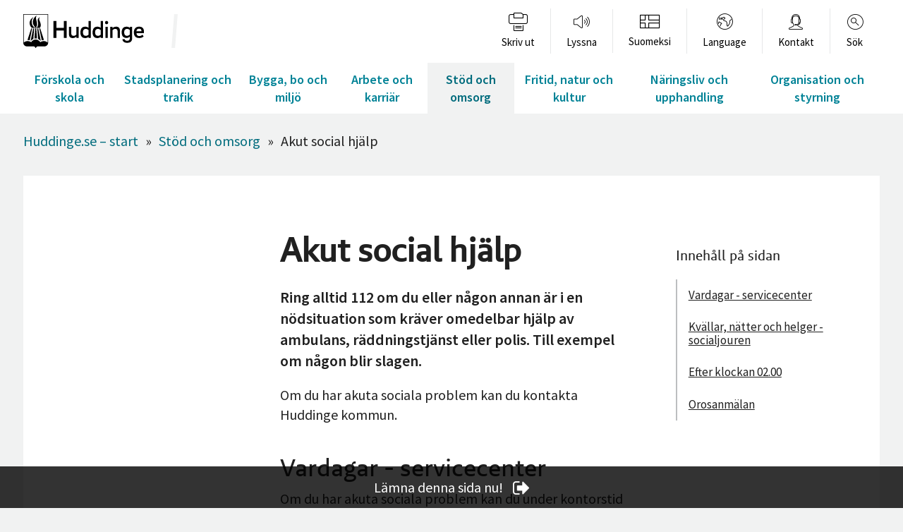

--- FILE ---
content_type: text/html; charset=utf-8
request_url: https://www.huddinge.se/stod-och-omsorg/akut-hjalp/
body_size: 44143
content:




<!DOCTYPE html>
<!--[if IE 7]> <html class="no-js lt-ie9 lt-ie8" lang="sv"> <![endif]-->
<!--[if IE 8]> <html class="no-js lt-ie9" lang="sv"> <![endif]-->
<!--[if IE 9]> <html class="no-js ie9" lang="sv"> <![endif]-->
<!--[if gt IE 9]><!-->
<html lang="sv" class="no-js">
<!--<![endif]-->
<head>
    <meta charset="utf-8">
    <meta http-equiv="X-UA-Compatible" content="IE=edge">
    <title>Akut social hj&#228;lp</title>
    <link rel="stylesheet" href="/assets/main.css?v=20260115T09:17:14">
    <link rel="stylesheet" href="/assets/print.css?v=20260115T09:17:14">
    <script>
        let searchParams = new URLSearchParams(window.location.search);
        if (searchParams.has('printa') === true) {
            var style = document.createElement('style');

            style.textContent = "@media print { @page { size: auto; margin: 42.5mm 18mm 44mm 12mm; } #page-header, #page-footer { display: none; } }";
            document.head.appendChild(style);
        }
    </script>
    <!--[if lt IE 8]><link rel="stylesheet" href="/assets/lt-ie8.css?v=20260115T09:17:14"><![endif]-->
    <meta name="viewport" content="width=device-width, initial-scale=1">
    <meta name="pagetypename" content="StandardPage">
                <meta name="description" content="Ring alltid 112 om du eller n&#229;gon annan &#228;r i en n&#246;dsituation som kr&#228;ver omedelbar hj&#228;lp av ambulans, r&#228;ddningstj&#228;nst eller polis. Till exempel om n&#229;gon blir slagen.">
            <meta property="dcterms.description" content="Ring alltid 112 om du eller n&#229;gon annan &#228;r i en n&#246;dsituation som kr&#228;ver omedelbar hj&#228;lp av ambulans, r&#228;ddningstj&#228;nst eller polis. Till exempel om n&#229;gon blir slagen." />
            <meta property="og:description" content="Ring alltid 112 om du eller n&#229;gon annan &#228;r i en n&#246;dsituation som kr&#228;ver omedelbar hj&#228;lp av ambulans, r&#228;ddningstj&#228;nst eller polis. Till exempel om n&#229;gon blir slagen." />
        <link rel="apple-touch-icon" sizes="180x180" href="/assets/static/favicons/apple-touch-icon.png">
        <link rel="icon" type="image/png" href="/assets/static/favicons/favicon-32x32.png" sizes="32x32">
        <link rel="icon" type="image/png" href="/assets/static/favicons/favicon-16x16.png" sizes="16x16">
        <link rel="manifest" href="/assets/static/favicons/manifest.json">
        <link rel="mask-icon" href="/assets/static/favicons/safari-pinned-tab.svg" color="#5bbad5">
        <link rel="shortcut icon" href="/assets/static/favicons/favicon.ico">
        <meta name="msapplication-config" content="/assets/static/favicons/browserconfig.xml">
        <meta name="theme-color" content="#ffffff">
        <link href="https://customer.cludo.com/css/templates/v2.1/essentials/cludo-search.min.css" type="text/css" rel="stylesheet">
            <meta name="dcterms.title" content="Akut social hj&#228;lp">
            <meta property="og:title" content="Akut social hj&#228;lp" />
        <meta property="dcterms.identifier" content="https://www.huddinge.se/stod-och-omsorg/akut-hjalp/" />
        <meta property="dcterms.creator" content="Huddinge kommun" />
        <meta property="dcterms.publisher" content="Huddinge kommun" />
        <meta property="dcterms.modified" content="2024-09-26" />
        <meta property="dcterms.created" content="2016-05-03" />
        <meta property="dcterms.type" content="Text" />
        <meta property="dcterms.format" content="text/html" />
        <meta property="og:type" content="company" />
        <meta property="og:url" content="https://www.huddinge.se/stod-och-omsorg/akut-hjalp/" />
            <meta property="og:image" content="https://www.huddinge.se/contentassets/304d7941b46244c39f30ab421fc2a4a2/huddinge-kommun.jpg" />
                <meta property="og:image:width" content="1200" />
                <meta property="og:image:height" content="628" />

    <meta property="og:site_name" content="Huddinge kommun" />

    <script id="CookieConsent" src="https://policy.app.cookieinformation.com/uc.js" data-culture="SV" type="text/javascript"></script>

    <!-- HTML5 shim, for IE6-8 support of HTML5 elements -->
    <!--[if lt IE 9]>
            <script src="/assets/scripts/libs/html5shiv.js?v=20260115T09:17:14"></script>
            <script src="/assets/scripts/libs/respond.min.js?v=20260115T09:17:14"></script>
    <![endif]-->
    <script src="/assets/scripts/libs/modernizr.custom.js?v=20260115T09:17:14"></script>

    

</head>
<body itemscope itemtype="http://schema.org/WebPage" id="top" >

    

    

    
<!-- Legacy browser bar -->
<section class="legacy-browser-bar rs_skip margin-top-0 margin-bottom-0 ie11up is-hidden-print">
    <div class="layout-width-constrained">
        <div class="layout-unit-container">
            <div class="layout-unit clearfix margin-top-0 margin-bottom-0 t-center">
                    <h3></h3>
                <ul class="downloads">
                    <li>
                        <a href="https://www.google.com/chrome/browser/desktop/" target="_blank" rel="noopener">
                            <img src="/assets/static/images/svg/chrome.svg" alt="Google Chrome" />
                            <br>
                            <span class="browser-name">Chrome</span><br>
                        </a>
                    </li>
                    <li>
                        <a href="https://www.mozilla.org/firefox/new" target="_blank" rel="noopener">
                            <img src="/assets/static/images/jpeg/firefox.jpg" alt="Mozilla Firefox" />
                            <br>
                            <span class="browser-name">Firefox</span><br>
                        </a>
                    </li>
                    <li>
                        <a href="https://www.microsoft.com/edge" target="_blank" rel="noopener">
                            <img src="/assets/static/images/jpeg/edge.jpg" alt="Microsoft Edge" /><br>
                            <span class="browser-name">Edge</span><br>
                        </a>
                    </li>
                    <li>
                        <a href="https://opera.com/" target="_blank" rel="noopener">
                            <img src="/assets/static/images/svg/opera.svg" alt="Opera" />
                            <br>
                            <span class="browser-name">Opera</span><br>
                        </a>
                    </li>
                </ul>
            </div>
        </div>
    </div>
</section>

    
    

<header id="page-header" class="rs_skip">
    <div class="page-header">

        <div class="layout-width-constrained">
            <div class="layout-unit-container">
                <div class="layout-unit margin-vertical-0">
                    <a href="#main-content" accesskey="s" class="is-visuallyhidden is-focusable is-focusable-with-margin">Hoppa till huvudinnehållet</a>

                    <div class="page-header__content">
                            <a href="/" class="page-logo">
                                <span class="logo">
                                    <img src="/assets/static/images/logo_sv.svg" alt="Till Huddinge kommuns startsida" />
                                </span>
                            </a>
                            <div class="page-header__right">
                                

<nav class="nav-service layout-right" aria-label="Service meny">
    <ul>
        
            <li class="is-hidden-small">
                <a href="javascript:window.print()" id="print-service-nav" class="print-button label" role="button">
                    <span class="icon icon-print"></span>
                    <span class="title">Skriv ut</span>
                </a>
            </li>
        <li>
            <a href="//app-eu.readspeaker.com/cgi-bin/rsent?customerid=6731&amp;lang=sv_se&amp;voice=Maja&amp;readid=main-article&amp;url=https%3a%2f%2fwww.huddinge.se%2fstod-och-omsorg%2fakut-hjalp%2f" data-target="readspeaker-player-container" id="readspeaker-link" data-name="readspeaker-link" data-type="toggle" aria-controls="readspeaker-player-container" aria-expanded="false" class="label" role="button">
                <span class="icon icon-thin-395_ringer_sounds_volume_speakers_loud" aria-hidden="true"></span>
                <span class="title">Lyssna</span>
            </a>
            <div class="nav-service-content">
                <div id="readspeaker-player-container" class="readspeaker-player-container layout-width-constrained nav-dropdown-bar expandable" aria-hidden="true" data-togglegroup="nav-service" role="dialog">
                    <div id="readspeaker-player" class="rs_addtools rs_splitbutton rs_preserve rs_skip rs_exp"></div>
                </div>
            </div>
        </li>
        
                <li class="is-hidden-small">
                    <a href="/suomi/" class="label" role="button">
                        <span class="icon icon-soumeksi is--small"></span>
                        <span class="title">Suomeksi</span>
                    </a>
                </li>
                        <li class="is-hidden-small">
                    <a href="/other-languages/" class="label">
                        <span class="icon icon-thin-129_world_globe_internation_region_language_earth" aria-hidden="true"></span>
                        <span class="title">Language</span>
                    </a>
                </li>
            <li class="is-hidden-small">
                    <a href="/organisation-och-styrning/ansvar-och-organisation/kontakt/" class="label">
                        <span class="icon icon-thin-217_call_support_phone_help_assistance" aria-hidden="true"></span>
                        <span class="title">Kontakt</span>
                    </a>

            </li>
        <li>
            <a href="#search-service-nav" data-type="toggle" aria-controls="search-service-nav"
               aria-expanded="false" class="label" role="button">
                <span class="icon icon-thin-019_zoom_find_search_magnifying_glass" aria-hidden="true"></span>
                <span class="title">Sök</span>
            </a>
            <div class="nav-service-content">
                <div id="search-service-nav" class="layout-width-constrained nav-dropdown-bar expandable" aria-hidden="true" data-togglegroup="nav-service" role="dialog">

                    <div class="nav-dropdown-bar-inner">
                            <form id="cludo-search-form" action="/smartsok/" role="search">
                                <input type="search" class="search-input" aria-label="Sök på Huddinge.se" placeholder="Vad letar du efter?">
                                <button type="submit" class="search-button" id="cludo-search-form-search-button">Sök</button>
                            </form>
                    </div>
                </div>
            </div>
        </li>
        
        <li class="is-visible-small">
            <a href="#mobile-nav" data-type="toggle" aria-controls="mobile-nav" aria-expanded="false" class="label" role="button">
                <span class="icon icon-bars" aria-hidden="true"></span> Meny
            </a>
        </li>
    </ul>
</nav>
                            </div>

                    </div>
                </div>
            </div>
        </div>

                    <nav class="nav-desktop" aria-label="Huvudmeny">
                <div class="layout-width-constrained">
                    <div class="layout-unit-container">
                        <div class="layout-unit margin-vertical-0">
                            <ul class="nav-desktop__nav">
                                            <li class="nav-desktop__nav__item  ">
                <a class="nav-desktop__nav__link" href="/forskola-skola/">F&#246;rskola och skola</a>
            </li>
            <li class="nav-desktop__nav__item  ">
                <a class="nav-desktop__nav__link" href="/stadsplanering-och-trafik/">Stadsplanering och trafik</a>
            </li>
            <li class="nav-desktop__nav__item  ">
                <a class="nav-desktop__nav__link" href="/bostad-och-miljo/">Bygga, bo och milj&#246;</a>
            </li>
            <li class="nav-desktop__nav__item  ">
                <a class="nav-desktop__nav__link" href="/arbete-och-karriar/">Arbete och karri&#228;r</a>
            </li>
            <li class="nav-desktop__nav__item is--active ">
                <a class="nav-desktop__nav__link" href="/stod-och-omsorg/">St&#246;d och omsorg</a>
            </li>
            <li class="nav-desktop__nav__item  ">
                <a class="nav-desktop__nav__link" href="/fritid-natur-och-kultur/">Fritid, natur och kultur</a>
            </li>
            <li class="nav-desktop__nav__item  ">
                <a class="nav-desktop__nav__link" href="/naringsliv-och-upphandling/">N&#228;ringsliv och upphandling</a>
            </li>
            <li class="nav-desktop__nav__item  ">
                <a class="nav-desktop__nav__link" href="/organisation-och-styrning/">Organisation och styrning</a>
            </li>

                            </ul>
                        </div>
                    </div>
                </div>
            </nav>
    </div>
</header>
<div class="layout-width-constrained">
    <div class="layout-unit-container">
        






    </div>
</div>




    <div id="main-content" tabindex="-1" role="main">
        

<div class="layout-width-constrained is-visible-small rs_skip">
    <div class="layout-unit-container">
        <div class="layout-unit margin-bottom-0">
            <div id="mobile-nav" class="expandable tab-content margin-top-half " aria-hidden="true" data-togglegroup="nav-service">
                <div id="mobile-menu">
                    <nav-multi-level :nav-tree='[{&quot;title&quot;:&quot;F&#246;rskola och skola&quot;,&quot;url&quot;:&quot;/forskola-skola/&quot;,&quot;id&quot;:&quot;102746&quot;,&quot;items&quot;:[{&quot;title&quot;:&quot;F&#246;rskola&quot;,&quot;url&quot;:&quot;/forskola-skola/forskola/&quot;,&quot;id&quot;:&quot;148534&quot;,&quot;items&quot;:[{&quot;title&quot;:&quot;Om f&#246;rskolan&quot;,&quot;url&quot;:&quot;/forskola-skola/forskola/om-forskolan/&quot;,&quot;id&quot;:&quot;136053&quot;,&quot;items&quot;:[]},{&quot;title&quot;:&quot;Avgifter och regler&quot;,&quot;url&quot;:&quot;/forskola-skola/forskola/avgifter-regler-inkomstuppgift/&quot;,&quot;id&quot;:&quot;148536&quot;,&quot;items&quot;:[{&quot;title&quot;:&quot;Avgifter och regler f&#246;r f&#246;rskola&quot;,&quot;url&quot;:&quot;/forskola-skola/forskola/avgifter-regler-inkomstuppgift/avgifter-regler-forskola/&quot;,&quot;id&quot;:&quot;102827&quot;,&quot;items&quot;:[]},{&quot;title&quot;:&quot;Inkomstkontroll&quot;,&quot;url&quot;:&quot;/forskola-skola/forskola/avgifter-regler-inkomstuppgift/inkomstkontroll/&quot;,&quot;id&quot;:&quot;102844&quot;,&quot;items&quot;:[]},{&quot;title&quot;:&quot;Faktura och autogiro f&#246;rskola&quot;,&quot;url&quot;:&quot;/forskola-skola/forskola/avgifter-regler-inkomstuppgift/faktura-och-autogiro/&quot;,&quot;id&quot;:&quot;143061&quot;,&quot;items&quot;:[]}]},{&quot;title&quot;:&quot;Ans&#246;k om plats&quot;,&quot;url&quot;:&quot;/forskola-skola/forskola/ansok-forskola/&quot;,&quot;id&quot;:&quot;148537&quot;,&quot;items&quot;:[{&quot;title&quot;:&quot;Ans&#246;k om  plats i f&#246;rskola eller pedagogisk omsorg&quot;,&quot;url&quot;:&quot;/forskola-skola/forskola/ansok-forskola/forskoleplats/&quot;,&quot;id&quot;:&quot;102826&quot;,&quot;items&quot;:[]},{&quot;title&quot;:&quot;V&#228;lj r&#228;tt form av barnomsorg&quot;,&quot;url&quot;:&quot;/forskola-skola/forskola/ansok-forskola/barnomsorg/&quot;,&quot;id&quot;:&quot;104276&quot;,&quot;items&quot;:[]},{&quot;title&quot;:&quot;Tacka ja eller nej till f&#246;rskoleplats&quot;,&quot;url&quot;:&quot;/forskola-skola/forskola/ansok-forskola/tacka-ja-eller-nej-till-forskoleplats/&quot;,&quot;id&quot;:&quot;154325&quot;,&quot;items&quot;:[]}]},{&quot;title&quot;:&quot;F&#246;rskolor i Huddinge&quot;,&quot;url&quot;:&quot;/forskola-skola/forskola/alla-forskolor/&quot;,&quot;id&quot;:&quot;105689&quot;,&quot;items&quot;:[{&quot;title&quot;:&quot;J&#228;mf&#246;r f&#246;rskolor&quot;,&quot;url&quot;:&quot;/forskola-skola/forskola/alla-forskolor/jamfor-forskolor/&quot;,&quot;id&quot;:&quot;26359&quot;,&quot;items&quot;:[{&quot;title&quot;:&quot;J&#228;mf&#246;r f&#246;rskolor - mina val&quot;,&quot;url&quot;:&quot;/forskola-skola/forskola/alla-forskolor/jamfor-forskolor/forskola-jamfor-val/&quot;,&quot;id&quot;:&quot;26386&quot;,&quot;items&quot;:[]}]},{&quot;title&quot;:&quot;Planerade f&#246;rskolor och skolor&quot;,&quot;url&quot;:&quot;/forskola-skola/grundskola/grundskolor/planerade-skolor/&quot;,&quot;id&quot;:&quot;104688&quot;,&quot;items&quot;:[]}]},{&quot;title&quot;:&quot;Pedagogisk omsorg (familjedaghem)&quot;,&quot;url&quot;:&quot;/forskola-skola/forskola/pedagogisk-omsorg/&quot;,&quot;id&quot;:&quot;106325&quot;,&quot;items&quot;:[]},{&quot;title&quot;:&quot;&#214;ppna f&#246;rskolan&quot;,&quot;url&quot;:&quot;/forskola-skola/forskola/oppna-forskolan/&quot;,&quot;id&quot;:&quot;317&quot;,&quot;items&quot;:[{&quot;title&quot;:&quot;Centrala Huddinges &#246;ppna f&#246;rskola&quot;,&quot;url&quot;:&quot;/forskola-skola/forskola/oppna-forskolan/centrala-huddinges-oppnaforskola/&quot;,&quot;id&quot;:&quot;2188&quot;,&quot;items&quot;:[]},{&quot;title&quot;:&quot;Flemingsbergs &#246;ppna f&#246;rskola&quot;,&quot;url&quot;:&quot;/forskola-skola/forskola/oppna-forskolan/flemingsbergs-oppna-forskola/&quot;,&quot;id&quot;:&quot;2192&quot;,&quot;items&quot;:[]},{&quot;title&quot;:&quot;Segeltorps &#246;ppna f&#246;rskola&quot;,&quot;url&quot;:&quot;/forskola-skola/forskola/oppna-forskolan/segeltorps-oppna-forskola/&quot;,&quot;id&quot;:&quot;2251&quot;,&quot;items&quot;:[]},{&quot;title&quot;:&quot;Skog&#229;s &#246;ppna f&#246;rskola&quot;,&quot;url&quot;:&quot;/forskola-skola/forskola/oppna-forskolan/skogas-oppna-forskola/&quot;,&quot;id&quot;:&quot;2259&quot;,&quot;items&quot;:[]},{&quot;title&quot;:&quot;V&#229;rby &#246;ppna f&#246;rskola&quot;,&quot;url&quot;:&quot;/forskola-skola/forskola/oppna-forskolan/varby-oppna-forskola/&quot;,&quot;id&quot;:&quot;2283&quot;,&quot;items&quot;:[]}]},{&quot;title&quot;:&quot;Barnomsorg p&#229; kv&#228;llar, n&#228;tter och helger&quot;,&quot;url&quot;:&quot;/forskola-skola/forskola/barnomsorg-kvall-natt/&quot;,&quot;id&quot;:&quot;102831&quot;,&quot;items&quot;:[]},{&quot;title&quot;:&quot;St&#246;d till barn i f&#246;rskolan&quot;,&quot;url&quot;:&quot;/forskola-skola/forskola/stod-forskolan/&quot;,&quot;id&quot;:&quot;105720&quot;,&quot;items&quot;:[]},{&quot;title&quot;:&quot;&#214;ppettider och lov i f&#246;rskolan&quot;,&quot;url&quot;:&quot;/forskola-skola/forskola/oppettider-forskolan/&quot;,&quot;id&quot;:&quot;102832&quot;,&quot;items&quot;:[]},{&quot;title&quot;:&quot;Registrera barnets schematider&quot;,&quot;url&quot;:&quot;/forskola-skola/forskola/schematid/&quot;,&quot;id&quot;:&quot;102833&quot;,&quot;items&quot;:[]},{&quot;title&quot;:&quot;L&#228;rplattformar och e-tj&#228;nster&quot;,&quot;url&quot;:&quot;/forskola-skola/forskola/sjalvservice-forskola/&quot;,&quot;id&quot;:&quot;104699&quot;,&quot;items&quot;:[]},{&quot;title&quot;:&quot;Verksamhetsf&#246;r&#228;ndring i f&#246;rskolan&quot;,&quot;url&quot;:&quot;/forskola-skola/forskola/forskolan-verksamhetsforandring/&quot;,&quot;id&quot;:&quot;151569&quot;,&quot;items&quot;:[{&quot;title&quot;:&quot;Vanliga fr&#229;gor och svar&quot;,&quot;url&quot;:&quot;/forskola-skola/forskola/forskolan-verksamhetsforandring/vanliga-fragor-och-svar/&quot;,&quot;id&quot;:&quot;151570&quot;,&quot;items&quot;:[]}]}]},{&quot;title&quot;:&quot;Fritidsverksamhet&quot;,&quot;url&quot;:&quot;/forskola-skola/fritidsverksamhet/&quot;,&quot;id&quot;:&quot;148590&quot;,&quot;items&quot;:[{&quot;title&quot;:&quot;Fritidshem och &#246;ppen fritidsverksamhet&quot;,&quot;url&quot;:&quot;/forskola-skola/fritidsverksamhet/fritids/&quot;,&quot;id&quot;:&quot;102815&quot;,&quot;items&quot;:[]},{&quot;title&quot;:&quot;Avgifter och regler&quot;,&quot;url&quot;:&quot;/forskola-skola/fritidsverksamhet/avgifter-regler-fritids/&quot;,&quot;id&quot;:&quot;104719&quot;,&quot;items&quot;:[{&quot;title&quot;:&quot;Inkomstkontroll ger r&#228;tt avgift&quot;,&quot;url&quot;:&quot;/forskola-skola/fritidsverksamhet/avgifter-regler-fritids/inkomstkontroll-fritids/&quot;,&quot;id&quot;:&quot;104706&quot;,&quot;items&quot;:[]}]},{&quot;title&quot;:&quot;Ans&#246;k om och s&#228;g upp plats&quot;,&quot;url&quot;:&quot;/forskola-skola/fritidsverksamhet/ansok-fritids/&quot;,&quot;id&quot;:&quot;105108&quot;,&quot;items&quot;:[]},{&quot;title&quot;:&quot;Barnomsorg p&#229; kv&#228;llar, n&#228;tter och helger&quot;,&quot;url&quot;:&quot;/forskola-skola/fritidsverksamhet/kvall-natt-fritids/&quot;,&quot;id&quot;:&quot;104711&quot;,&quot;items&quot;:[]}]},{&quot;title&quot;:&quot;Grundskola&quot;,&quot;url&quot;:&quot;/forskola-skola/grundskola/&quot;,&quot;id&quot;:&quot;148595&quot;,&quot;items&quot;:[{&quot;title&quot;:&quot;Ans&#246;k eller byt skola&quot;,&quot;url&quot;:&quot;/forskola-skola/grundskola/ansok-byt-skola/&quot;,&quot;id&quot;:&quot;148596&quot;,&quot;items&quot;:[{&quot;title&quot;:&quot;Ans&#246;k om skola&quot;,&quot;url&quot;:&quot;/forskola-skola/grundskola/ansok-byt-skola/ansok-skola/&quot;,&quot;id&quot;:&quot;106417&quot;,&quot;items&quot;:[]},{&quot;title&quot;:&quot;Nyinflyttad elev i Huddinge&quot;,&quot;url&quot;:&quot;/forskola-skola/grundskola/ansok-byt-skola/skola-nyinflyttad/&quot;,&quot;id&quot;:&quot;106592&quot;,&quot;items&quot;:[]},{&quot;title&quot;:&quot;Skola i annan kommun&quot;,&quot;url&quot;:&quot;/forskola-skola/grundskola/ansok-byt-skola/skola-i-annan-kommun/&quot;,&quot;id&quot;:&quot;129043&quot;,&quot;items&quot;:[]},{&quot;title&quot;:&quot;Byta skola&quot;,&quot;url&quot;:&quot;/forskola-skola/grundskola/ansok-byt-skola/byta-skola/&quot;,&quot;id&quot;:&quot;105291&quot;,&quot;items&quot;:[]},{&quot;title&quot;:&quot;Urval och placering&quot;,&quot;url&quot;:&quot;/forskola-skola/grundskola/ansok-byt-skola/urval-skolplats/&quot;,&quot;id&quot;:&quot;106590&quot;,&quot;items&quot;:[]},{&quot;title&quot;:&quot;&#214;verklaga beslut om skola&quot;,&quot;url&quot;:&quot;/forskola-skola/grundskola/ansok-byt-skola/overklaga-placering/&quot;,&quot;id&quot;:&quot;105387&quot;,&quot;items&quot;:[]}]},{&quot;title&quot;:&quot;F&#246;rskoleklass&quot;,&quot;url&quot;:&quot;/forskola-skola/grundskola/forskoleklass/&quot;,&quot;id&quot;:&quot;105117&quot;,&quot;items&quot;:[]},{&quot;title&quot;:&quot;Grundskolor&quot;,&quot;url&quot;:&quot;/forskola-skola/grundskola/grundskolor/&quot;,&quot;id&quot;:&quot;106267&quot;,&quot;items&quot;:[{&quot;title&quot;:&quot;J&#228;mf&#246;r grundskolor&quot;,&quot;url&quot;:&quot;/forskola-skola/grundskola/grundskolor/jamfor-grundskolor/&quot;,&quot;id&quot;:&quot;21835&quot;,&quot;items&quot;:[]},{&quot;title&quot;:&quot;Planerade skolor&quot;,&quot;url&quot;:&quot;/forskola-skola/grundskola/grundskolor/planerade-skolor/&quot;,&quot;id&quot;:&quot;106458&quot;,&quot;items&quot;:[]}]},{&quot;title&quot;:&quot;Anpassad grundskola&quot;,&quot;url&quot;:&quot;/forskola-skola/grundskola/anpassad-grundskola/&quot;,&quot;id&quot;:&quot;104701&quot;,&quot;items&quot;:[]},{&quot;title&quot;:&quot;L&#228;s&#229;rstider och lov&quot;,&quot;url&quot;:&quot;/forskola-skola/grundskola/lov-grundskolan/&quot;,&quot;id&quot;:&quot;102849&quot;,&quot;items&quot;:[]},{&quot;title&quot;:&quot;Prao&quot;,&quot;url&quot;:&quot;/forskola-skola/grundskola/prao/&quot;,&quot;id&quot;:&quot;104873&quot;,&quot;items&quot;:[]},{&quot;title&quot;:&quot;Skolplikt och fr&#229;nvaro&quot;,&quot;url&quot;:&quot;/forskola-skola/grundskola/skolplikt/&quot;,&quot;id&quot;:&quot;105312&quot;,&quot;items&quot;:[]},{&quot;title&quot;:&quot;L&#228;rplattformar och e-tj&#228;nster&quot;,&quot;url&quot;:&quot;/forskola-skola/grundskola/sjalvservice-grundskola/&quot;,&quot;id&quot;:&quot;106260&quot;,&quot;items&quot;:[]}]},{&quot;title&quot;:&quot;Gymnasieskola&quot;,&quot;url&quot;:&quot;/forskola-skola/gymnasieskola/&quot;,&quot;id&quot;:&quot;148597&quot;,&quot;items&quot;:[{&quot;title&quot;:&quot;Gymnasieskolor i Huddinge&quot;,&quot;url&quot;:&quot;/forskola-skola/gymnasieskola/alla-gymnasieskolor/&quot;,&quot;id&quot;:&quot;106279&quot;,&quot;items&quot;:[]},{&quot;title&quot;:&quot;Gymnasievalet&quot;,&quot;url&quot;:&quot;/forskola-skola/gymnasieskola/gymnasievalet/&quot;,&quot;id&quot;:&quot;102853&quot;,&quot;items&quot;:[]},{&quot;title&quot;:&quot;Anpassad gymnasieskola&quot;,&quot;url&quot;:&quot;/forskola-skola/gymnasieskola/anpassad-gymnasieskola/&quot;,&quot;id&quot;:&quot;105663&quot;,&quot;items&quot;:[]},{&quot;title&quot;:&quot;L&#228;s&#229;rstider och lov&quot;,&quot;url&quot;:&quot;/forskola-skola/gymnasieskola/lov-gymnasiet/&quot;,&quot;id&quot;:&quot;102858&quot;,&quot;items&quot;:[]},{&quot;title&quot;:&quot;Resor till och fr&#229;n gymnasieskolan&quot;,&quot;url&quot;:&quot;/forskola-skola/gymnasieskola/resor-gymnasiet/&quot;,&quot;id&quot;:&quot;106153&quot;,&quot;items&quot;:[]},{&quot;title&quot;:&quot;St&#246;d till elever i gymnasiet&quot;,&quot;url&quot;:&quot;/forskola-skola/gymnasieskola/stod-gymnasiet/&quot;,&quot;id&quot;:&quot;105753&quot;,&quot;items&quot;:[]},{&quot;title&quot;:&quot;Bo och studera p&#229; annan ort&quot;,&quot;url&quot;:&quot;/forskola-skola/gymnasieskola/studera-annan-ort/&quot;,&quot;id&quot;:&quot;105779&quot;,&quot;items&quot;:[]},{&quot;title&quot;:&quot;Studera utomlands&quot;,&quot;url&quot;:&quot;/forskola-skola/gymnasieskola/utlandsstudier/&quot;,&quot;id&quot;:&quot;105792&quot;,&quot;items&quot;:[]},{&quot;title&quot;:&quot;Om du inte g&#229;r i gymnasiet&quot;,&quot;url&quot;:&quot;/forskola-skola/gymnasieskola/utan-plats-gymnasiet/&quot;,&quot;id&quot;:&quot;105770&quot;,&quot;items&quot;:[]},{&quot;title&quot;:&quot;L&#228;rplattformar och e-tj&#228;nster i gymnasiet&quot;,&quot;url&quot;:&quot;/forskola-skola/gymnasieskola/sjalvservice-gymnasiet/&quot;,&quot;id&quot;:&quot;102864&quot;,&quot;items&quot;:[]}]},{&quot;title&quot;:&quot;Vuxenutbildning&quot;,&quot;url&quot;:&quot;/forskola-skola/vuxenutbildning/&quot;,&quot;id&quot;:&quot;141614&quot;,&quot;items&quot;:[{&quot;title&quot;:&quot;Ans&#246;kan och antagning&quot;,&quot;url&quot;:&quot;/forskola-skola/vuxenutbildning/ansokan-och-antagning/&quot;,&quot;id&quot;:&quot;141601&quot;,&quot;items&quot;:[{&quot;title&quot;:&quot;Ans&#246;k och f&#246;lj din ans&#246;kan&quot;,&quot;url&quot;:&quot;/forskola-skola/vuxenutbildning/ansokan-och-antagning/webbansokan/&quot;,&quot;id&quot;:&quot;44443&quot;,&quot;items&quot;:[]},{&quot;title&quot;:&quot;Antagningsregler&quot;,&quot;url&quot;:&quot;/forskola-skola/vuxenutbildning/ansokan-och-antagning/antagningsregler/&quot;,&quot;id&quot;:&quot;35922&quot;,&quot;items&quot;:[]}]},{&quot;title&quot;:&quot;Kurser och utbildningar&quot;,&quot;url&quot;:&quot;/forskola-skola/vuxenutbildning/kurser-och-utbildningar/&quot;,&quot;id&quot;:&quot;141595&quot;,&quot;items&quot;:[{&quot;title&quot;:&quot;Grundl&#228;ggande vuxenutbildning&quot;,&quot;url&quot;:&quot;/forskola-skola/vuxenutbildning/kurser-och-utbildningar/grundlaggande-vuxenutbildning/&quot;,&quot;id&quot;:&quot;93894&quot;,&quot;items&quot;:[]},{&quot;title&quot;:&quot;Undersk&#246;terska och svenska som andraspr&#229;k&quot;,&quot;url&quot;:&quot;/forskola-skola/vuxenutbildning/kurser-och-utbildningar/underskoterska-i-kombination-med-grundlaggande-svenska-som-andrasprak/&quot;,&quot;id&quot;:&quot;153846&quot;,&quot;items&quot;:[]},{&quot;title&quot;:&quot;Gymnasial vuxenutbildning&quot;,&quot;url&quot;:&quot;/forskola-skola/vuxenutbildning/kurser-och-utbildningar/gymnasial-vuxenutbildning/&quot;,&quot;id&quot;:&quot;45229&quot;,&quot;items&quot;:[]},{&quot;title&quot;:&quot;Svenska f&#246;r invandrare (sfi)&quot;,&quot;url&quot;:&quot;/forskola-skola/vuxenutbildning/kurser-och-utbildningar/sfi/&quot;,&quot;id&quot;:&quot;93867&quot;,&quot;items&quot;:[]},{&quot;title&quot;:&quot;Svenska f&#246;r medicinsk personal (sfm)&quot;,&quot;url&quot;:&quot;/forskola-skola/vuxenutbildning/kurser-och-utbildningar/sfm/&quot;,&quot;id&quot;:&quot;93868&quot;,&quot;items&quot;:[]},{&quot;title&quot;:&quot;Anpassad utbildning f&#246;r vuxna&quot;,&quot;url&quot;:&quot;/forskola-skola/vuxenutbildning/kurser-och-utbildningar/anpassad-utbildning/&quot;,&quot;id&quot;:&quot;35399&quot;,&quot;items&quot;:[]},{&quot;title&quot;:&quot;Vuxenutbildning  f&#246;r dig som &#228;r d&#246;v eller har nedsatt h&#246;rsel&quot;,&quot;url&quot;:&quot;/forskola-skola/vuxenutbildning/kurser-och-utbildningar/dov-horselskadad/&quot;,&quot;id&quot;:&quot;35400&quot;,&quot;items&quot;:[]}]},{&quot;title&quot;:&quot;Pr&#246;vning, validering och niv&#229;test&quot;,&quot;url&quot;:&quot;/forskola-skola/vuxenutbildning/provning-validering-och-nivatest/&quot;,&quot;id&quot;:&quot;141593&quot;,&quot;items&quot;:[{&quot;title&quot;:&quot;Pr&#246;vning p&#229; komvux&quot;,&quot;url&quot;:&quot;/forskola-skola/vuxenutbildning/provning-validering-och-nivatest/provning-pa-vux/&quot;,&quot;id&quot;:&quot;93576&quot;,&quot;items&quot;:[]},{&quot;title&quot;:&quot;Validering inom komvux&quot;,&quot;url&quot;:&quot;/forskola-skola/vuxenutbildning/provning-validering-och-nivatest/validering-inom-komvux/&quot;,&quot;id&quot;:&quot;123789&quot;,&quot;items&quot;:[]},{&quot;title&quot;:&quot;Niv&#229;test p&#229; komvux&quot;,&quot;url&quot;:&quot;/forskola-skola/vuxenutbildning/provning-validering-och-nivatest/nivatest-pa-komvux/&quot;,&quot;id&quot;:&quot;93577&quot;,&quot;items&quot;:[]}]},{&quot;title&quot;:&quot;Studie- och yrkesv&#228;gledning&quot;,&quot;url&quot;:&quot;/forskola-skola/vuxenutbildning/studie--och-yrkesvagledning/&quot;,&quot;id&quot;:&quot;93900&quot;,&quot;items&quot;:[]},{&quot;title&quot;:&quot;Studieekonomi&quot;,&quot;url&quot;:&quot;/forskola-skola/vuxenutbildning/studieekonomi/&quot;,&quot;id&quot;:&quot;109526&quot;,&quot;items&quot;:[]},{&quot;title&quot;:&quot;Kontakta oss&quot;,&quot;url&quot;:&quot;/forskola-skola/vuxenutbildning/kontakta-vux/&quot;,&quot;id&quot;:&quot;141227&quot;,&quot;items&quot;:[]},{&quot;title&quot;:&quot;Vux Huddinge&quot;,&quot;url&quot;:&quot;/forskola-skola/vuxenutbildning/vux-huddinge/&quot;,&quot;id&quot;:&quot;142206&quot;,&quot;items&quot;:[{&quot;title&quot;:&quot;Elev p&#229; Vux Huddinge&quot;,&quot;url&quot;:&quot;/forskola-skola/vuxenutbildning/vux-huddinge/elev-pa-vux-huddinge/&quot;,&quot;id&quot;:&quot;142246&quot;,&quot;items&quot;:[]},{&quot;title&quot;:&quot;Pr&#246;vning p&#229; Vux Huddinge&quot;,&quot;url&quot;:&quot;/forskola-skola/vuxenutbildning/vux-huddinge/provning-pa-vux-huddinge/&quot;,&quot;id&quot;:&quot;142245&quot;,&quot;items&quot;:[]}]}]},{&quot;title&quot;:&quot;Elevh&#228;lsa och extra st&#246;d&quot;,&quot;url&quot;:&quot;/forskola-skola/elevhalsa-extra-stod/&quot;,&quot;id&quot;:&quot;148598&quot;,&quot;items&quot;:[{&quot;title&quot;:&quot;St&#246;d till elev i grundskola och anpassad grundskola&quot;,&quot;url&quot;:&quot;/forskola-skola/elevhalsa-extra-stod/elevhalsa/&quot;,&quot;id&quot;:&quot;105577&quot;,&quot;items&quot;:[]},{&quot;title&quot;:&quot;Medicinsk elevh&#228;lsa, EMI&quot;,&quot;url&quot;:&quot;/forskola-skola/elevhalsa-extra-stod/medicinsk-elevhalsa/&quot;,&quot;id&quot;:&quot;102904&quot;,&quot;items&quot;:[]},{&quot;title&quot;:&quot;St&#246;d till barn i f&#246;rskolan&quot;,&quot;url&quot;:&quot;/forskola-skola/elevhalsa-extra-stod/stod-forskolan/&quot;,&quot;id&quot;:&quot;105721&quot;,&quot;items&quot;:[]},{&quot;title&quot;:&quot;St&#246;d till elever i gymnasieskolan&quot;,&quot;url&quot;:&quot;/forskola-skola/elevhalsa-extra-stod/stod-gymnasiet/&quot;,&quot;id&quot;:&quot;105757&quot;,&quot;items&quot;:[]},{&quot;title&quot;:&quot;Nolltolerans mot kr&#228;nkande behandling&quot;,&quot;url&quot;:&quot;/forskola-skola/elevhalsa-extra-stod/nolltolerans-mobbning/&quot;,&quot;id&quot;:&quot;102908&quot;,&quot;items&quot;:[]}]},{&quot;title&quot;:&quot;Maten i f&#246;rskola och skola&quot;,&quot;url&quot;:&quot;/forskola-skola/skolmat/&quot;,&quot;id&quot;:&quot;102820&quot;,&quot;items&quot;:[]},{&quot;title&quot;:&quot;Modersm&#229;lsundervisning&quot;,&quot;url&quot;:&quot;/forskola-skola/modersmal/&quot;,&quot;id&quot;:&quot;102821&quot;,&quot;items&quot;:[]},{&quot;title&quot;:&quot;Skolskjuts&quot;,&quot;url&quot;:&quot;/forskola-skola/skolskjuts/&quot;,&quot;id&quot;:&quot;148599&quot;,&quot;items&quot;:[{&quot;title&quot;:&quot;Om skolskjuts&quot;,&quot;url&quot;:&quot;/forskola-skola/skolskjuts/skjuts-taxi-buss/&quot;,&quot;id&quot;:&quot;106701&quot;,&quot;items&quot;:[]},{&quot;title&quot;:&quot;S&#228;kra skolv&#228;gar&quot;,&quot;url&quot;:&quot;/forskola-skola/skolskjuts/sakra-skolvagar/&quot;,&quot;id&quot;:&quot;106774&quot;,&quot;items&quot;:[{&quot;title&quot;:&quot;Resebarometer – s&#228;kra skolv&#228;gar&quot;,&quot;url&quot;:&quot;/forskola-skola/skolskjuts/sakra-skolvagar/resebarometer/&quot;,&quot;id&quot;:&quot;106795&quot;,&quot;items&quot;:[]}]}]},{&quot;title&quot;:&quot;Nyanl&#228;nda i f&#246;rskola och skola&quot;,&quot;url&quot;:&quot;/forskola-skola/nyanlanda-forskola-skola/&quot;,&quot;id&quot;:&quot;106224&quot;,&quot;items&quot;:[]},{&quot;title&quot;:&quot;Klagom&#229;l p&#229; f&#246;rskola och skola&quot;,&quot;url&quot;:&quot;/forskola-skola/klagomal-forskola-skola/&quot;,&quot;id&quot;:&quot;148600&quot;,&quot;items&quot;:[{&quot;title&quot;:&quot;Klagom&#229;l f&#246;rskola&quot;,&quot;url&quot;:&quot;/forskola-skola/klagomal-forskola-skola/klagomal-forskola/&quot;,&quot;id&quot;:&quot;106857&quot;,&quot;items&quot;:[]},{&quot;title&quot;:&quot;Klagom&#229;l p&#229; grundskolan&quot;,&quot;url&quot;:&quot;/forskola-skola/klagomal-forskola-skola/klagomal-grundskolan/&quot;,&quot;id&quot;:&quot;105701&quot;,&quot;items&quot;:[]},{&quot;title&quot;:&quot;Klagom&#229;l p&#229; gymnasieskolan&quot;,&quot;url&quot;:&quot;/forskola-skola/klagomal-forskola-skola/klagomal-gymnasiet/&quot;,&quot;id&quot;:&quot;105752&quot;,&quot;items&quot;:[]}]},{&quot;title&quot;:&quot;L&#228;rplattform&quot;,&quot;url&quot;:&quot;/forskola-skola/larplattform/&quot;,&quot;id&quot;:&quot;153463&quot;,&quot;items&quot;:[{&quot;title&quot;:&quot;Vklass – support&quot;,&quot;url&quot;:&quot;/forskola-skola/larplattform/vklass_support/&quot;,&quot;id&quot;:&quot;155647&quot;,&quot;items&quot;:[]}]}]},{&quot;title&quot;:&quot;Stadsplanering och trafik&quot;,&quot;url&quot;:&quot;/stadsplanering-och-trafik/&quot;,&quot;id&quot;:&quot;45&quot;,&quot;items&quot;:[{&quot;title&quot;:&quot;Planer, projekt och arbeten&quot;,&quot;url&quot;:&quot;/stadsplanering-och-trafik/planer-projekt-och-arbeten/&quot;,&quot;id&quot;:&quot;148941&quot;,&quot;items&quot;:[{&quot;title&quot;:&quot;Detaljplaner&quot;,&quot;url&quot;:&quot;/stadsplanering-och-trafik/planer-projekt-och-arbeten/detaljplaner/&quot;,&quot;id&quot;:&quot;41518&quot;,&quot;items&quot;:[]},{&quot;title&quot;:&quot;Blomsterprogrammet&quot;,&quot;url&quot;:&quot;/stadsplanering-och-trafik/planer-projekt-och-arbeten/blomsterprogrammet/&quot;,&quot;id&quot;:&quot;152399&quot;,&quot;items&quot;:[]},{&quot;title&quot;:&quot;P&#229;g&#229;ende detaljplaner, projekt och arbeten&quot;,&quot;url&quot;:&quot;/stadsplanering-och-trafik/planer-projekt-och-arbeten/pagaende-detaljplaner-projekt-och-arbeten/&quot;,&quot;id&quot;:&quot;148943&quot;,&quot;items&quot;:[{&quot;title&quot;:&quot;Flemingsberg - S&#246;dert&#246;rns tingsr&#228;tt&quot;,&quot;url&quot;:&quot;/stadsplanering-och-trafik/planer-projekt-och-arbeten/pagaende-detaljplaner-projekt-och-arbeten/rotorn2/&quot;,&quot;id&quot;:&quot;158095&quot;,&quot;items&quot;:[]},{&quot;title&quot;:&quot;Flemingsberg, p&#229;g&#229;ende detaljplaner&quot;,&quot;url&quot;:&quot;/stadsplanering-och-trafik/planer-projekt-och-arbeten/pagaende-detaljplaner-projekt-och-arbeten/flemingsberg-pagaende-detaljplaner/&quot;,&quot;id&quot;:&quot;90767&quot;,&quot;items&quot;:[{&quot;title&quot;:&quot;Bj&#246;rnkulla – bost&#228;der, skola, service och park&quot;,&quot;url&quot;:&quot;/stadsplanering-och-trafik/planer-projekt-och-arbeten/pagaende-detaljplaner-projekt-och-arbeten/flemingsberg-pagaende-detaljplaner/bjornkulla--bostader-skola-service-och-park/&quot;,&quot;id&quot;:&quot;31943&quot;,&quot;items&quot;:[]},{&quot;title&quot;:&quot;Flemingsberg – nya student- och forskarbost&#228;der&quot;,&quot;url&quot;:&quot;/stadsplanering-och-trafik/planer-projekt-och-arbeten/pagaende-detaljplaner-projekt-och-arbeten/flemingsberg-pagaende-detaljplaner/grantorp2/&quot;,&quot;id&quot;:&quot;41718&quot;,&quot;items&quot;:[]},{&quot;title&quot;:&quot;Flemingsbergsdalen – kontor&quot;,&quot;url&quot;:&quot;/stadsplanering-och-trafik/planer-projekt-och-arbeten/pagaende-detaljplaner-projekt-och-arbeten/flemingsberg-pagaende-detaljplaner/flemingsbergsdalen--aldreboende-bostader-och-handel/&quot;,&quot;id&quot;:&quot;15670&quot;,&quot;items&quot;:[]},{&quot;title&quot;:&quot;Flemingsbergsdalen – kontor och verksamheter&quot;,&quot;url&quot;:&quot;/stadsplanering-och-trafik/planer-projekt-och-arbeten/pagaende-detaljplaner-projekt-och-arbeten/flemingsberg-pagaende-detaljplaner/flemingsbergsdalen--kontor-och-verksamheter/&quot;,&quot;id&quot;:&quot;94072&quot;,&quot;items&quot;:[]},{&quot;title&quot;:&quot;Flemingsbergsdalen – om- och utbyggnad av Regulatorv&#228;gen&quot;,&quot;url&quot;:&quot;/stadsplanering-och-trafik/planer-projekt-och-arbeten/pagaende-detaljplaner-projekt-och-arbeten/flemingsberg-pagaende-detaljplaner/flemingsbergsdalen--om--och-utbyggnad-av-regulatorvagen/&quot;,&quot;id&quot;:&quot;157198&quot;,&quot;items&quot;:[]},{&quot;title&quot;:&quot;Flemingsbergsdalen – Stadscentrum med kontor, service, handel och bost&#228;der&quot;,&quot;url&quot;:&quot;/stadsplanering-och-trafik/planer-projekt-och-arbeten/pagaende-detaljplaner-projekt-och-arbeten/flemingsberg-pagaende-detaljplaner/flemingsbergsdalen--stadscentrum/&quot;,&quot;id&quot;:&quot;91428&quot;,&quot;items&quot;:[]},{&quot;title&quot;:&quot;Flemingsbergsdalen – utveckling av platser och str&#229;k&quot;,&quot;url&quot;:&quot;/stadsplanering-och-trafik/planer-projekt-och-arbeten/pagaende-detaljplaner-projekt-och-arbeten/flemingsberg-pagaende-detaljplaner/flemingsbergsdalen--utveckling-av-platser-och-strak/&quot;,&quot;id&quot;:&quot;142177&quot;,&quot;items&quot;:[]},{&quot;title&quot;:&quot;Huddingev&#228;gen – trafikplats H&#246;gskolan&quot;,&quot;url&quot;:&quot;/stadsplanering-och-trafik/planer-projekt-och-arbeten/pagaende-detaljplaner-projekt-och-arbeten/flemingsberg-pagaende-detaljplaner/huddingevagen---trafikplats-hogskolan/&quot;,&quot;id&quot;:&quot;2722&quot;,&quot;items&quot;:[]},{&quot;title&quot;:&quot;H&#228;lsov&#228;gen – bost&#228;der och f&#246;rskolor&quot;,&quot;url&quot;:&quot;/stadsplanering-och-trafik/planer-projekt-och-arbeten/pagaende-detaljplaner-projekt-och-arbeten/flemingsberg-pagaende-detaljplaner/halsovagen---bostader-och-forskolor/&quot;,&quot;id&quot;:&quot;2083&quot;,&quot;items&quot;:[]},{&quot;title&quot;:&quot;Katoden – f&#246;rberedelser f&#246;r Tv&#228;rf&#246;rbindelse S&#246;dert&#246;rn&quot;,&quot;url&quot;:&quot;/stadsplanering-och-trafik/planer-projekt-och-arbeten/pagaende-detaljplaner-projekt-och-arbeten/flemingsberg-pagaende-detaljplaner/katoden--forberedelser-for-tvarforbindelse-sodertorn/&quot;,&quot;id&quot;:&quot;127747&quot;,&quot;items&quot;:[]},{&quot;title&quot;:&quot;K&#228;sta – f&#246;rberedelser f&#246;r Tv&#228;rf&#246;rbindelse S&#246;dert&#246;rn&quot;,&quot;url&quot;:&quot;/stadsplanering-och-trafik/planer-projekt-och-arbeten/pagaende-detaljplaner-projekt-och-arbeten/flemingsberg-pagaende-detaljplaner/kasta--forberedelser-for-tvarforbindelse-sodertorn/&quot;,&quot;id&quot;:&quot;74043&quot;,&quot;items&quot;:[]},{&quot;title&quot;:&quot;Novum p&#229; H&#228;lsov&#228;gen – kontor, utbildning och forskning&quot;,&quot;url&quot;:&quot;/stadsplanering-och-trafik/planer-projekt-och-arbeten/pagaende-detaljplaner-projekt-och-arbeten/flemingsberg-pagaende-detaljplaner/novum-pa-halsovagen/&quot;,&quot;id&quot;:&quot;94048&quot;,&quot;items&quot;:[]},{&quot;title&quot;:&quot;R&#246;da g&#229;ngen – upprustning&quot;,&quot;url&quot;:&quot;/stadsplanering-och-trafik/planer-projekt-och-arbeten/pagaende-detaljplaner-projekt-och-arbeten/flemingsberg-pagaende-detaljplaner/roda-gangen--upprustning/&quot;,&quot;id&quot;:&quot;150581&quot;,&quot;items&quot;:[]},{&quot;title&quot;:&quot;Vis&#228;ttra – planprogram&quot;,&quot;url&quot;:&quot;/stadsplanering-och-trafik/planer-projekt-och-arbeten/pagaende-detaljplaner-projekt-och-arbeten/flemingsberg-pagaende-detaljplaner/visattra--planprogram/&quot;,&quot;id&quot;:&quot;90905&quot;,&quot;items&quot;:[]},{&quot;title&quot;:&quot;Vis&#228;ttra – trappa i Vis&#228;ttrasl&#228;nten&quot;,&quot;url&quot;:&quot;/stadsplanering-och-trafik/planer-projekt-och-arbeten/pagaende-detaljplaner-projekt-och-arbeten/flemingsberg-pagaende-detaljplaner/visattra--trappa-i-visattraslanten/&quot;,&quot;id&quot;:&quot;157160&quot;,&quot;items&quot;:[]},{&quot;title&quot;:&quot;Vis&#228;ttrav&#228;gen – bost&#228;der&quot;,&quot;url&quot;:&quot;/stadsplanering-och-trafik/planer-projekt-och-arbeten/pagaende-detaljplaner-projekt-och-arbeten/flemingsberg-pagaende-detaljplaner/visattravagen--bostader-och-forskola/&quot;,&quot;id&quot;:&quot;31493&quot;,&quot;items&quot;:[]}]},{&quot;title&quot;:&quot;Fullersta, p&#229;g&#229;ende detaljplaner&quot;,&quot;url&quot;:&quot;/stadsplanering-och-trafik/planer-projekt-och-arbeten/pagaende-detaljplaner-projekt-och-arbeten/fullersta-pagaende-detaljplaner/&quot;,&quot;id&quot;:&quot;90768&quot;,&quot;items&quot;:[{&quot;title&quot;:&quot;Fullersta torg - bost&#228;der&quot;,&quot;url&quot;:&quot;/stadsplanering-och-trafik/planer-projekt-och-arbeten/pagaende-detaljplaner-projekt-och-arbeten/fullersta-pagaende-detaljplaner/fullersta-torg---bostader2/&quot;,&quot;id&quot;:&quot;71453&quot;,&quot;items&quot;:[]},{&quot;title&quot;:&quot;Fullerstaparken - upprustning&quot;,&quot;url&quot;:&quot;/fritid-natur-och-kultur/lekplatser-och-parker/lekplatser-i-kommunen/fullerstaparken/&quot;,&quot;id&quot;:&quot;71572&quot;,&quot;items&quot;:[]},{&quot;title&quot;:&quot;Rosenhill – nyexploatering och t&#228;tare bebyggelse&quot;,&quot;url&quot;:&quot;/stadsplanering-och-trafik/planer-projekt-och-arbeten/pagaende-detaljplaner-projekt-och-arbeten/fullersta-pagaende-detaljplaner/rosenhill---nyexploatering-och-tatare-bebyggelse/&quot;,&quot;id&quot;:&quot;2895&quot;,&quot;items&quot;:[]},{&quot;title&quot;:&quot;Tingshuset – bost&#228;der och service&quot;,&quot;url&quot;:&quot;/stadsplanering-och-trafik/planer-projekt-och-arbeten/pagaende-detaljplaner-projekt-och-arbeten/fullersta-pagaende-detaljplaner/kyrkogardsvagen--kontorsverksamhet2/&quot;,&quot;id&quot;:&quot;53846&quot;,&quot;items&quot;:[]}]},{&quot;title&quot;:&quot;Glad&#246;-Lissma, p&#229;g&#229;ende detaljplaner&quot;,&quot;url&quot;:&quot;/stadsplanering-och-trafik/planer-projekt-och-arbeten/pagaende-detaljplaner-projekt-och-arbeten/glado-lissma-pagaende-detaljplaner/&quot;,&quot;id&quot;:&quot;90783&quot;,&quot;items&quot;:[{&quot;title&quot;:&quot;Ekedal – f&#246;rberedelser f&#246;r Tv&#228;rf&#246;rbindelse S&#246;dert&#246;rn&quot;,&quot;url&quot;:&quot;/stadsplanering-och-trafik/planer-projekt-och-arbeten/pagaende-detaljplaner-projekt-och-arbeten/glado-lissma-pagaende-detaljplaner/ekedal--forberedelser-for-tvarforbindelse-sodertorn/&quot;,&quot;id&quot;:&quot;62365&quot;,&quot;items&quot;:[]},{&quot;title&quot;:&quot;Glad&#246; industriomr&#229;de - planprogram&quot;,&quot;url&quot;:&quot;/stadsplanering-och-trafik/planer-projekt-och-arbeten/pagaende-detaljplaner-projekt-och-arbeten/glado-lissma-pagaende-detaljplaner/glado-industriomrade---planprogram/&quot;,&quot;id&quot;:&quot;132568&quot;,&quot;items&quot;:[]},{&quot;title&quot;:&quot;Glad&#246; kvarn - utbyggnad av gator, vatten och avlopp&quot;,&quot;url&quot;:&quot;/stadsplanering-och-trafik/planer-projekt-och-arbeten/pagaende-detaljplaner-projekt-och-arbeten/glado-lissma-pagaende-detaljplaner/glado-kvarn---utbyggnad-av-gator-vatten-och-avlopp/&quot;,&quot;id&quot;:&quot;28368&quot;,&quot;items&quot;:[]},{&quot;title&quot;:&quot;Granby – f&#246;rberedelser f&#246;r Tv&#228;rf&#246;rbindelse S&#246;dert&#246;rn&quot;,&quot;url&quot;:&quot;/stadsplanering-och-trafik/planer-projekt-och-arbeten/pagaende-detaljplaner-projekt-och-arbeten/glado-lissma-pagaende-detaljplaner/granby--forberedelser-for-tvarforbindelse-sodertorn/&quot;,&quot;id&quot;:&quot;62520&quot;,&quot;items&quot;:[]}]},{&quot;title&quot;:&quot;Gl&#246;msta, p&#229;g&#229;ende detaljplaner&quot;,&quot;url&quot;:&quot;/stadsplanering-och-trafik/planer-projekt-och-arbeten/pagaende-detaljplaner-projekt-och-arbeten/glomsta-pagaende-detaljplaner/&quot;,&quot;id&quot;:&quot;90770&quot;,&quot;items&quot;:[{&quot;title&quot;:&quot;Gl&#246;msta – omvandling av fritidshusomr&#229;de, nya bost&#228;der och f&#246;rskola&quot;,&quot;url&quot;:&quot;/stadsplanering-och-trafik/planer-projekt-och-arbeten/pagaende-detaljplaner-projekt-och-arbeten/glomsta-pagaende-detaljplaner/glomsta--omvandling-av-fritidshusomrade-nya-bostader-och-forskola/&quot;,&quot;id&quot;:&quot;82297&quot;,&quot;items&quot;:[]},{&quot;title&quot;:&quot;Gl&#246;mstav&#228;gen – g&#229;ng- och cykelv&#228;g&quot;,&quot;url&quot;:&quot;/stadsplanering-och-trafik/planer-projekt-och-arbeten/pagaende-detaljplaner-projekt-och-arbeten/glomsta-pagaende-detaljplaner/glomstavagen--gang--och-cykelvag/&quot;,&quot;id&quot;:&quot;130366&quot;,&quot;items&quot;:[]},{&quot;title&quot;:&quot;Gustav Adolfsv&#228;gen – tv&#229; korsningar byggs om&quot;,&quot;url&quot;:&quot;/stadsplanering-och-trafik/planer-projekt-och-arbeten/pagaende-detaljplaner-projekt-och-arbeten/glomsta-pagaende-detaljplaner/atgarder-i-avvaktan-pa-tvarforbindelse-sodertorn/&quot;,&quot;id&quot;:&quot;5421&quot;,&quot;items&quot;:[]},{&quot;title&quot;:&quot;Stens&#228;ttningen 5 - fler bost&#228;der i Gl&#246;msta&quot;,&quot;url&quot;:&quot;/stadsplanering-och-trafik/planer-projekt-och-arbeten/pagaende-detaljplaner-projekt-och-arbeten/glomsta-pagaende-detaljplaner/stensattningen/&quot;,&quot;id&quot;:&quot;36785&quot;,&quot;items&quot;:[]},{&quot;title&quot;:&quot;Vista skogsh&#246;jd – bost&#228;der, f&#246;rskola och service&quot;,&quot;url&quot;:&quot;/stadsplanering-och-trafik/planer-projekt-och-arbeten/pagaende-detaljplaner-projekt-och-arbeten/glomsta-pagaende-detaljplaner/vista-skogshojd---bostader-forskola-och-service/&quot;,&quot;id&quot;:&quot;2728&quot;,&quot;items&quot;:[]}]},{&quot;title&quot;:&quot;H&#246;gmora, p&#229;g&#229;ende detaljplaner&quot;,&quot;url&quot;:&quot;/stadsplanering-och-trafik/planer-projekt-och-arbeten/pagaende-detaljplaner-projekt-och-arbeten/hogmora-pagaende-detaljplaner/&quot;,&quot;id&quot;:&quot;90771&quot;,&quot;items&quot;:[{&quot;title&quot;:&quot;Svartvik (H&#246;gmora 3) - omvandling av fritidshusomr&#229;de&quot;,&quot;url&quot;:&quot;/stadsplanering-och-trafik/planer-projekt-och-arbeten/pagaende-detaljplaner-projekt-och-arbeten/hogmora-pagaende-detaljplaner/svartvik-hogmora-3---omvandling-av-fritidshusomrade/&quot;,&quot;id&quot;:&quot;99882&quot;,&quot;items&quot;:[]}]},{&quot;title&quot;:&quot;Kungens kurva, p&#229;g&#229;ende detaljplaner&quot;,&quot;url&quot;:&quot;/stadsplanering-och-trafik/planer-projekt-och-arbeten/pagaende-detaljplaner-projekt-och-arbeten/kungens-kurva-pagaende-detaljplaner/&quot;,&quot;id&quot;:&quot;90772&quot;,&quot;items&quot;:[{&quot;title&quot;:&quot;Kungens kurva – cirka 1 600 bost&#228;der&quot;,&quot;url&quot;:&quot;/stadsplanering-och-trafik/planer-projekt-och-arbeten/pagaende-detaljplaner-projekt-och-arbeten/kungens-kurva-pagaende-detaljplaner/kungens-kurva--cirka-1-250-bostader/&quot;,&quot;id&quot;:&quot;76385&quot;,&quot;items&quot;:[]},{&quot;title&quot;:&quot;Kungens kurva – Ikea bygger till&quot;,&quot;url&quot;:&quot;/stadsplanering-och-trafik/planer-projekt-och-arbeten/pagaende-detaljplaner-projekt-och-arbeten/kungens-kurva-pagaende-detaljplaner/kungens-kurva--ikea-bygger-till/&quot;,&quot;id&quot;:&quot;122619&quot;,&quot;items&quot;:[]},{&quot;title&quot;:&quot;Kungens kurva - livsmedelshandel&quot;,&quot;url&quot;:&quot;/stadsplanering-och-trafik/planer-projekt-och-arbeten/pagaende-detaljplaner-projekt-och-arbeten/kungens-kurva-pagaende-detaljplaner/kungens-kurva---livsmedelshandel/&quot;,&quot;id&quot;:&quot;152611&quot;,&quot;items&quot;:[]},{&quot;title&quot;:&quot;Kungens kurva – ny trafikplats&quot;,&quot;url&quot;:&quot;/stadsplanering-och-trafik/planer-projekt-och-arbeten/pagaende-detaljplaner-projekt-och-arbeten/kungens-kurva-pagaende-detaljplaner/kungens-kurva--ny-trafikplats/&quot;,&quot;id&quot;:&quot;1864&quot;,&quot;items&quot;:[]},{&quot;title&quot;:&quot;Kungens Kurva – nytt shoppingcenter och Ikea-varuhus&quot;,&quot;url&quot;:&quot;/stadsplanering-och-trafik/planer-projekt-och-arbeten/pagaende-detaljplaner-projekt-och-arbeten/kungens-kurva-pagaende-detaljplaner/kungens-kurva---nytt-shoppingcenter-och-ikea-varuhus/&quot;,&quot;id&quot;:&quot;5414&quot;,&quot;items&quot;:[]},{&quot;title&quot;:&quot;Kungens kurva - underh&#229;llsdep&#229;&quot;,&quot;url&quot;:&quot;/stadsplanering-och-trafik/planer-projekt-och-arbeten/pagaende-detaljplaner-projekt-och-arbeten/kungens-kurva-pagaende-detaljplaner/varby-gard---underhallsdepa/&quot;,&quot;id&quot;:&quot;154302&quot;,&quot;items&quot;:[]}]},{&quot;title&quot;:&quot;Loviseberg, p&#229;g&#229;ende detaljplaner&quot;,&quot;url&quot;:&quot;/stadsplanering-och-trafik/planer-projekt-och-arbeten/pagaende-detaljplaner-projekt-och-arbeten/loviseberg-pagaende-detaljplaner/&quot;,&quot;id&quot;:&quot;90773&quot;,&quot;items&quot;:[{&quot;title&quot;:&quot;Loviseberg – planprogram&quot;,&quot;url&quot;:&quot;/stadsplanering-och-trafik/planer-projekt-och-arbeten/pagaende-detaljplaner-projekt-och-arbeten/loviseberg-pagaende-detaljplaner/loviseberg--planprogram/&quot;,&quot;id&quot;:&quot;121688&quot;,&quot;items&quot;:[]}]},{&quot;title&quot;:&quot;L&#228;nna, p&#229;g&#229;ende detaljplaner&quot;,&quot;url&quot;:&quot;/stadsplanering-och-trafik/planer-projekt-och-arbeten/pagaende-detaljplaner-projekt-och-arbeten/lanna-pagaende-detaljplaner/&quot;,&quot;id&quot;:&quot;90774&quot;,&quot;items&quot;:[{&quot;title&quot;:&quot;Gamla Dalar&#246;v&#228;gen / &#214;sterhagsv&#228;gen - bost&#228;der&quot;,&quot;url&quot;:&quot;/stadsplanering-och-trafik/planer-projekt-och-arbeten/pagaende-detaljplaner-projekt-och-arbeten/lanna-pagaende-detaljplaner/gamla-dalarovagen--osterhagsvagen---bostader/&quot;,&quot;id&quot;:&quot;89459&quot;,&quot;items&quot;:[]},{&quot;title&quot;:&quot;Gr&#228;svreten – utbyggnad av industriomr&#229;de&quot;,&quot;url&quot;:&quot;/stadsplanering-och-trafik/planer-projekt-och-arbeten/pagaende-detaljplaner-projekt-och-arbeten/lanna-pagaende-detaljplaner/grasvreten--utbyggnad-av-industriomrade/&quot;,&quot;id&quot;:&quot;4269&quot;,&quot;items&quot;:[]},{&quot;title&quot;:&quot;L&#228;nna handelsomr&#229;de - Bauhaus  bygger till&quot;,&quot;url&quot;:&quot;/stadsplanering-och-trafik/planer-projekt-och-arbeten/pagaende-detaljplaner-projekt-och-arbeten/lanna-pagaende-detaljplaner/lanna-handelsomrade---bauhaus--bygger-till/&quot;,&quot;id&quot;:&quot;143440&quot;,&quot;items&quot;:[]},{&quot;title&quot;:&quot;L&#228;nna industriomr&#229;de – utbyggnad&quot;,&quot;url&quot;:&quot;/stadsplanering-och-trafik/planer-projekt-och-arbeten/pagaende-detaljplaner-projekt-och-arbeten/lanna-pagaende-detaljplaner/lanna-industriomrade--utbyggnad/&quot;,&quot;id&quot;:&quot;4271&quot;,&quot;items&quot;:[]},{&quot;title&quot;:&quot;L&#228;nna industriomr&#229;det - utbyggnad av industritomter och gata&quot;,&quot;url&quot;:&quot;/stadsplanering-och-trafik/planer-projekt-och-arbeten/pagaende-detaljplaner-projekt-och-arbeten/lanna-pagaende-detaljplaner/lanna-industriomradet---utbyggnad-av-industritomter-och-gata/&quot;,&quot;id&quot;:&quot;118255&quot;,&quot;items&quot;:[]}]},{&quot;title&quot;:&quot;Segeltorp, p&#229;g&#229;ende detaljplaner&quot;,&quot;url&quot;:&quot;/stadsplanering-och-trafik/planer-projekt-och-arbeten/pagaende-detaljplaner-projekt-och-arbeten/segeltorp-pagaende-detaljplaner/&quot;,&quot;id&quot;:&quot;90775&quot;,&quot;items&quot;:[{&quot;title&quot;:&quot;L&#246;vdungen 2 vid Segeltorps centrum – bost&#228;der och verksamhetslokaler&quot;,&quot;url&quot;:&quot;/stadsplanering-och-trafik/planer-projekt-och-arbeten/pagaende-detaljplaner-projekt-och-arbeten/segeltorp-pagaende-detaljplaner/segeltorpscentrum/&quot;,&quot;id&quot;:&quot;1986&quot;,&quot;items&quot;:[]},{&quot;title&quot;:&quot;Segeltorp – nya bost&#228;der&quot;,&quot;url&quot;:&quot;/stadsplanering-och-trafik/planer-projekt-och-arbeten/pagaende-detaljplaner-projekt-och-arbeten/segeltorp-pagaende-detaljplaner/segeltorp---nya-bostader/&quot;,&quot;id&quot;:&quot;120079&quot;,&quot;items&quot;:[]},{&quot;title&quot;:&quot;Segeltorp – nya bost&#228;der Gods&#228;garen 2 och 3&quot;,&quot;url&quot;:&quot;/stadsplanering-och-trafik/planer-projekt-och-arbeten/pagaende-detaljplaner-projekt-och-arbeten/segeltorp-pagaende-detaljplaner/segeltorp--nya-radhus/&quot;,&quot;id&quot;:&quot;141615&quot;,&quot;items&quot;:[]},{&quot;title&quot;:&quot;Segeltorp – nya bost&#228;der och park&quot;,&quot;url&quot;:&quot;/stadsplanering-och-trafik/planer-projekt-och-arbeten/pagaende-detaljplaner-projekt-och-arbeten/segeltorp-pagaende-detaljplaner/segeltorp-nya-bostader-och-park/&quot;,&quot;id&quot;:&quot;140603&quot;,&quot;items&quot;:[]},{&quot;title&quot;:&quot;Segeltorps industriomr&#229;de – planprogram&quot;,&quot;url&quot;:&quot;/stadsplanering-och-trafik/planer-projekt-och-arbeten/pagaende-detaljplaner-projekt-och-arbeten/segeltorp-pagaende-detaljplaner/segeltorps-industriomrade--planprogram/&quot;,&quot;id&quot;:&quot;143585&quot;,&quot;items&quot;:[]}]},{&quot;title&quot;:&quot;Sj&#246;dalen, p&#229;g&#229;ende detaljplaner&quot;,&quot;url&quot;:&quot;/stadsplanering-och-trafik/planer-projekt-och-arbeten/pagaende-detaljplaner-projekt-och-arbeten/sjodalen-pagaende-detaljplaner/&quot;,&quot;id&quot;:&quot;90776&quot;,&quot;items&quot;:[{&quot;title&quot;:&quot;Gymnasieomr&#229;det - planprogram&quot;,&quot;url&quot;:&quot;/stadsplanering-och-trafik/planer-projekt-och-arbeten/pagaende-detaljplaner-projekt-och-arbeten/sjodalen-pagaende-detaljplaner/gymnasieomradet---planprogram/&quot;,&quot;id&quot;:&quot;133035&quot;,&quot;items&quot;:[]},{&quot;title&quot;:&quot;Gymnasiev&#228;gen – ny simhall&quot;,&quot;url&quot;:&quot;/stadsplanering-och-trafik/planer-projekt-och-arbeten/pagaende-detaljplaner-projekt-och-arbeten/sjodalen-pagaende-detaljplaner/gymnasievagen-ny-simhall/&quot;,&quot;id&quot;:&quot;112682&quot;,&quot;items&quot;:[]},{&quot;title&quot;:&quot;Huddinge centrum – nytt kommunhus&quot;,&quot;url&quot;:&quot;/stadsplanering-och-trafik/planer-projekt-och-arbeten/pagaende-detaljplaner-projekt-och-arbeten/sjodalen-pagaende-detaljplaner/huddinge-centrum--nytt-kommunhus/&quot;,&quot;id&quot;:&quot;94321&quot;,&quot;items&quot;:[]},{&quot;title&quot;:&quot;Huddinge centrum –utveckling av den stationsn&#228;ra milj&#246;n&quot;,&quot;url&quot;:&quot;/stadsplanering-och-trafik/planer-projekt-och-arbeten/pagaende-detaljplaner-projekt-och-arbeten/sjodalen-pagaende-detaljplaner/huddinge-centrum---utveckling-av-den-stationsnara-miljon/&quot;,&quot;id&quot;:&quot;118680&quot;,&quot;items&quot;:[]},{&quot;title&quot;:&quot;Kvarnbergsplan – bost&#228;der och handel&quot;,&quot;url&quot;:&quot;/stadsplanering-och-trafik/planer-projekt-och-arbeten/pagaende-detaljplaner-projekt-och-arbeten/sjodalen-pagaende-detaljplaner/kvarnbergsplan---bostader-och-handel/&quot;,&quot;id&quot;:&quot;4280&quot;,&quot;items&quot;:[]},{&quot;title&quot;:&quot;Kyrkog&#229;rdsv&#228;gen - centrumverksamhet&quot;,&quot;url&quot;:&quot;/stadsplanering-och-trafik/planer-projekt-och-arbeten/pagaende-detaljplaner-projekt-och-arbeten/sjodalen-pagaende-detaljplaner/kyrkogardsvagen---centrumverksamhet/&quot;,&quot;id&quot;:&quot;142018&quot;,&quot;items&quot;:[]},{&quot;title&quot;:&quot;Sj&#246;dalsbacken – bost&#228;der och f&#246;rskola&quot;,&quot;url&quot;:&quot;/stadsplanering-och-trafik/planer-projekt-och-arbeten/pagaende-detaljplaner-projekt-och-arbeten/sjodalen-pagaende-detaljplaner/sjodalsbacken---bostader-och-forskola/&quot;,&quot;id&quot;:&quot;6207&quot;,&quot;items&quot;:[]},{&quot;title&quot;:&quot;Solfagrav&#228;gen – nya bost&#228;der&quot;,&quot;url&quot;:&quot;/stadsplanering-och-trafik/planer-projekt-och-arbeten/pagaende-detaljplaner-projekt-och-arbeten/sjodalen-pagaende-detaljplaner/solfagravagen--nya-bostader/&quot;,&quot;id&quot;:&quot;130465&quot;,&quot;items&quot;:[]},{&quot;title&quot;:&quot;Solg&#229;rd – f&#246;rberedelser f&#246;r Tv&#228;rf&#246;rbindelse S&#246;dert&#246;rn&quot;,&quot;url&quot;:&quot;/stadsplanering-och-trafik/planer-projekt-och-arbeten/pagaende-detaljplaner-projekt-och-arbeten/sjodalen-pagaende-detaljplaner/solgard--forberedelser-for-tvarforbindelse-sodertorn/&quot;,&quot;id&quot;:&quot;73195&quot;,&quot;items&quot;:[]},{&quot;title&quot;:&quot;Stor&#228;ngen&quot;,&quot;url&quot;:&quot;/link/81dcce4a2ae74ccb866ae39ed3448750.aspx&quot;,&quot;id&quot;:&quot;122548&quot;,&quot;items&quot;:[]},{&quot;title&quot;:&quot;Stor&#228;ngen - Centralv&#228;gen, bost&#228;der och f&#246;rskola&quot;,&quot;url&quot;:&quot;/stadsplanering-och-trafik/planer-projekt-och-arbeten/pagaende-detaljplaner-projekt-och-arbeten/sjodalen-pagaende-detaljplaner/centralvagen--bostader-och-forskola/&quot;,&quot;id&quot;:&quot;81132&quot;,&quot;items&quot;:[]},{&quot;title&quot;:&quot;Stor&#228;ngen - Dalhemsv&#228;gen/Centralv&#228;gen – bost&#228;der, service och parker&quot;,&quot;url&quot;:&quot;/stadsplanering-och-trafik/planer-projekt-och-arbeten/pagaende-detaljplaner-projekt-och-arbeten/sjodalen-pagaende-detaljplaner/dalhemsvagencentralvagen--bostader-service-och-parker/&quot;,&quot;id&quot;:&quot;29746&quot;,&quot;items&quot;:[]},{&quot;title&quot;:&quot;Stor&#228;ngen – ny pumpstation&quot;,&quot;url&quot;:&quot;/stadsplanering-och-trafik/planer-projekt-och-arbeten/pagaende-detaljplaner-projekt-och-arbeten/sjodalen-pagaende-detaljplaner/Storangen-ny-pumpstation/&quot;,&quot;id&quot;:&quot;151674&quot;,&quot;items&quot;:[]},{&quot;title&quot;:&quot;Stor&#228;ngen - Sj&#246;dalsv&#228;gen/Apelv&#228;gen, skola och idrottsanl&#228;ggning&quot;,&quot;url&quot;:&quot;/stadsplanering-och-trafik/planer-projekt-och-arbeten/pagaende-detaljplaner-projekt-och-arbeten/sjodalen-pagaende-detaljplaner/aspen2/&quot;,&quot;id&quot;:&quot;41257&quot;,&quot;items&quot;:[]},{&quot;title&quot;:&quot;Stor&#228;ngen - Sj&#246;dalsv&#228;gen/Bj&#246;rkholmsv&#228;gen, bost&#228;der, service och park&quot;,&quot;url&quot;:&quot;/stadsplanering-och-trafik/planer-projekt-och-arbeten/pagaende-detaljplaner-projekt-och-arbeten/sjodalen-pagaende-detaljplaner/sjodalsvagen-bjorkholmsvagen---bostader-service-och-park/&quot;,&quot;id&quot;:&quot;84095&quot;,&quot;items&quot;:[]},{&quot;title&quot;:&quot;Stor&#228;ngen - vattenverksamhet&quot;,&quot;url&quot;:&quot;/stadsplanering-och-trafik/planer-projekt-och-arbeten/pagaende-detaljplaner-projekt-och-arbeten/sjodalen-pagaende-detaljplaner/storangen-och-lannavikens-gronomrade---vattenverksamhet-i-samband-med-omvandling/&quot;,&quot;id&quot;:&quot;134303&quot;,&quot;items&quot;:[]}]},{&quot;title&quot;:&quot;Skog&#229;s, p&#229;g&#229;ende detaljplaner&quot;,&quot;url&quot;:&quot;/stadsplanering-och-trafik/planer-projekt-och-arbeten/pagaende-detaljplaner-projekt-och-arbeten/skogas-pagaende-detaljplaner/&quot;,&quot;id&quot;:&quot;90766&quot;,&quot;items&quot;:[{&quot;title&quot;:&quot;Sj&#246;torpsparken - bost&#228;der och f&#246;rskola&quot;,&quot;url&quot;:&quot;/stadsplanering-och-trafik/planer-projekt-och-arbeten/pagaende-detaljplaner-projekt-och-arbeten/skogas-pagaende-detaljplaner/sjotorpsparken---bostader-service-och-forskola/&quot;,&quot;id&quot;:&quot;4814&quot;,&quot;items&quot;:[]},{&quot;title&quot;:&quot;Skog&#229;s – nya bost&#228;der och stadsgata&quot;,&quot;url&quot;:&quot;/stadsplanering-och-trafik/planer-projekt-och-arbeten/pagaende-detaljplaner-projekt-och-arbeten/skogas-pagaende-detaljplaner/skogas--nya-bostader/&quot;,&quot;id&quot;:&quot;79561&quot;,&quot;items&quot;:[]},{&quot;title&quot;:&quot;Skog&#229;s centrum - nya bost&#228;der&quot;,&quot;url&quot;:&quot;/stadsplanering-och-trafik/planer-projekt-och-arbeten/pagaende-detaljplaner-projekt-och-arbeten/skogas-pagaende-detaljplaner/skogas-centrum---nya-bostader/&quot;,&quot;id&quot;:&quot;129601&quot;,&quot;items&quot;:[]},{&quot;title&quot;:&quot;Upprustning av Skog&#229;storget&quot;,&quot;url&quot;:&quot;/stadsplanering-och-trafik/planer-projekt-och-arbeten/pagaende-detaljplaner-projekt-och-arbeten/skogas-pagaende-detaljplaner/upprustning-av-skogastorget/&quot;,&quot;id&quot;:&quot;112488&quot;,&quot;items&quot;:[]},{&quot;title&quot;:&quot;&#214;sterhagen - marksanering och bost&#228;der&quot;,&quot;url&quot;:&quot;/stadsplanering-och-trafik/planer-projekt-och-arbeten/pagaende-detaljplaner-projekt-och-arbeten/skogas-pagaende-detaljplaner/osterhagen---marksanering-och-bostader/&quot;,&quot;id&quot;:&quot;4815&quot;,&quot;items&quot;:[]}]},{&quot;title&quot;:&quot;Sn&#228;ttringe, p&#229;g&#229;ende detaljplaner&quot;,&quot;url&quot;:&quot;/stadsplanering-och-trafik/planer-projekt-och-arbeten/pagaende-detaljplaner-projekt-och-arbeten/snattringe-pagaende-detaljplaner/&quot;,&quot;id&quot;:&quot;90777&quot;,&quot;items&quot;:[{&quot;title&quot;:&quot;H&#228;radsv&#228;gen/Staffansv&#228;gen – bost&#228;der, kontor och service&quot;,&quot;url&quot;:&quot;/stadsplanering-och-trafik/planer-projekt-och-arbeten/pagaende-detaljplaner-projekt-och-arbeten/snattringe-pagaende-detaljplaner/haradsvagenstaffansvagen--bostader-kontor-och-service/&quot;,&quot;id&quot;:&quot;3116&quot;,&quot;items&quot;:[]},{&quot;title&quot;:&quot;Uts&#228;lje – bost&#228;der och f&#246;rskola&quot;,&quot;url&quot;:&quot;/stadsplanering-och-trafik/planer-projekt-och-arbeten/pagaende-detaljplaner-projekt-och-arbeten/snattringe-pagaende-detaljplaner/utsalje---bostader-och-forskola/&quot;,&quot;id&quot;:&quot;4171&quot;,&quot;items&quot;:[]}]},{&quot;title&quot;:&quot;Stuvsta, p&#229;g&#229;ende detaljplaner&quot;,&quot;url&quot;:&quot;/stadsplanering-och-trafik/planer-projekt-och-arbeten/pagaende-detaljplaner-projekt-och-arbeten/stuvsta-pagaende-detaljplaner/&quot;,&quot;id&quot;:&quot;90778&quot;,&quot;items&quot;:[{&quot;title&quot;:&quot;Djup&#229;sv&#228;gen – nya lokaler f&#246;r f&#246;rr&#229;dsverksamhet&quot;,&quot;url&quot;:&quot;/stadsplanering-och-trafik/planer-projekt-och-arbeten/pagaende-detaljplaner-projekt-och-arbeten/stuvsta-pagaende-detaljplaner/djupasvagen--nya-lokaler-for-forradsverksamhet/&quot;,&quot;id&quot;:&quot;129725&quot;,&quot;items&quot;:[]},{&quot;title&quot;:&quot;L&#229;ngk&#228;rrsv&#228;gen - nya radhus&quot;,&quot;url&quot;:&quot;/stadsplanering-och-trafik/planer-projekt-och-arbeten/pagaende-detaljplaner-projekt-och-arbeten/stuvsta-pagaende-detaljplaner/langkarrsvagen---nya-radhus/&quot;,&quot;id&quot;:&quot;151744&quot;,&quot;items&quot;:[]},{&quot;title&quot;:&quot;Stuvsta - v&#229;rd- och omsorgsboende&quot;,&quot;url&quot;:&quot;/stadsplanering-och-trafik/planer-projekt-och-arbeten/pagaende-detaljplaner-projekt-och-arbeten/stuvsta-pagaende-detaljplaner/stuvsta---vard-och-omsorgsboende/&quot;,&quot;id&quot;:&quot;102211&quot;,&quot;items&quot;:[]}]},{&quot;title&quot;:&quot;Tr&#229;ngsund, p&#229;g&#229;ende detaljplaner&quot;,&quot;url&quot;:&quot;/stadsplanering-och-trafik/planer-projekt-och-arbeten/pagaende-detaljplaner-projekt-och-arbeten/trangsund-pagaende-detaljplaner/&quot;,&quot;id&quot;:&quot;90779&quot;,&quot;items&quot;:[{&quot;title&quot;:&quot;Norstr&#246;ms v&#228;g - bost&#228;der&quot;,&quot;url&quot;:&quot;/stadsplanering-och-trafik/planer-projekt-och-arbeten/pagaende-detaljplaner-projekt-och-arbeten/trangsund-pagaende-detaljplaner/norstroms-vag---bostader/&quot;,&quot;id&quot;:&quot;122267&quot;,&quot;items&quot;:[]},{&quot;title&quot;:&quot;Tr&#229;ngsund – LSS-boende&quot;,&quot;url&quot;:&quot;/stadsplanering-och-trafik/planer-projekt-och-arbeten/pagaende-detaljplaner-projekt-och-arbeten/trangsund-pagaende-detaljplaner/trangsund---lss-boende/&quot;,&quot;id&quot;:&quot;74106&quot;,&quot;items&quot;:[]},{&quot;title&quot;:&quot;Tr&#229;ngsund centrum - nya bost&#228;der och gator&quot;,&quot;url&quot;:&quot;/stadsplanering-och-trafik/planer-projekt-och-arbeten/pagaende-detaljplaner-projekt-och-arbeten/trangsund-pagaende-detaljplaner/trangsund-centrum---nya-bostader-och-gator/&quot;,&quot;id&quot;:&quot;4262&quot;,&quot;items&quot;:[]},{&quot;title&quot;:&quot;Tr&#229;ngsunds centrum – nya bost&#228;der&quot;,&quot;url&quot;:&quot;/stadsplanering-och-trafik/planer-projekt-och-arbeten/pagaende-detaljplaner-projekt-och-arbeten/trangsund-pagaende-detaljplaner/sandaren/&quot;,&quot;id&quot;:&quot;58172&quot;,&quot;items&quot;:[]}]},{&quot;title&quot;:&quot;Vidja-&#197;gesta, p&#229;g&#229;ende detaljplaner&quot;,&quot;url&quot;:&quot;/stadsplanering-och-trafik/planer-projekt-och-arbeten/pagaende-detaljplaner-projekt-och-arbeten/vidja-agesta-pagaende-detaljplaner/&quot;,&quot;id&quot;:&quot;90780&quot;,&quot;items&quot;:[{&quot;title&quot;:&quot;Samr&#229;d om reglering av vattenniv&#229;er i S&#246;der&#229;n&quot;,&quot;url&quot;:&quot;/stadsplanering-och-trafik/planer-projekt-och-arbeten/pagaende-detaljplaner-projekt-och-arbeten/vidja-agesta-pagaende-detaljplaner/samrad-soderan/&quot;,&quot;id&quot;:&quot;159758&quot;,&quot;items&quot;:[]},{&quot;title&quot;:&quot;Vidja etapp 2 – omvandling av fritidshusomr&#229;de&quot;,&quot;url&quot;:&quot;/stadsplanering-och-trafik/planer-projekt-och-arbeten/pagaende-detaljplaner-projekt-och-arbeten/vidja-agesta-pagaende-detaljplaner/vidja-etapp-2--omvandling-av-fritidshusomrade/&quot;,&quot;id&quot;:&quot;4267&quot;,&quot;items&quot;:[]}]},{&quot;title&quot;:&quot;V&#229;rby, p&#229;g&#229;ende detaljplaner&quot;,&quot;url&quot;:&quot;/stadsplanering-och-trafik/planer-projekt-och-arbeten/pagaende-detaljplaner-projekt-och-arbeten/varby-pagaende-detaljplaner/&quot;,&quot;id&quot;:&quot;90781&quot;,&quot;items&quot;:[{&quot;title&quot;:&quot;Flottsbro – f&#246;rberedelser f&#246;r Tv&#228;rf&#246;rbindelse S&#246;dert&#246;rn&quot;,&quot;url&quot;:&quot;/stadsplanering-och-trafik/planer-projekt-och-arbeten/pagaende-detaljplaner-projekt-och-arbeten/varby-pagaende-detaljplaner/flottsbro--forberedelser-for-tvarforbindelse-sodertorn/&quot;,&quot;id&quot;:&quot;62680&quot;,&quot;items&quot;:[]},{&quot;title&quot;:&quot;V&#229;rby – f&#246;rberedelser f&#246;r Tv&#228;rf&#246;rbindelse S&#246;dert&#246;rn&quot;,&quot;url&quot;:&quot;/stadsplanering-och-trafik/planer-projekt-och-arbeten/pagaende-detaljplaner-projekt-och-arbeten/varby-pagaende-detaljplaner/varby--forberedelser-for-tvarforbindelse-sodertorn/&quot;,&quot;id&quot;:&quot;73011&quot;,&quot;items&quot;:[]},{&quot;title&quot;:&quot;V&#229;rby g&#229;rd – nya bost&#228;der &#196;ngsg&#229;rden 1&quot;,&quot;url&quot;:&quot;/stadsplanering-och-trafik/planer-projekt-och-arbeten/pagaende-detaljplaner-projekt-och-arbeten/varby-pagaende-detaljplaner/varby-gard--nya-bostader/&quot;,&quot;id&quot;:&quot;141182&quot;,&quot;items&quot;:[]},{&quot;title&quot;:&quot;V&#229;rby Haga – nya bost&#228;der Drakskeppet 1&quot;,&quot;url&quot;:&quot;/stadsplanering-och-trafik/planer-projekt-och-arbeten/pagaende-detaljplaner-projekt-och-arbeten/varby-pagaende-detaljplaner/varby-haga--/&quot;,&quot;id&quot;:&quot;107494&quot;,&quot;items&quot;:[]},{&quot;title&quot;:&quot;V&#229;rby udde – ny sj&#246;n&#228;ra stadsdel vid V&#229;rby bryggor&quot;,&quot;url&quot;:&quot;/stadsplanering-och-trafik/planer-projekt-och-arbeten/pagaende-detaljplaner-projekt-och-arbeten/varby-pagaende-detaljplaner/varbyudde/&quot;,&quot;id&quot;:&quot;31323&quot;,&quot;items&quot;:[]},{&quot;title&quot;:&quot;V&#229;rbybadet – upprustning&quot;,&quot;url&quot;:&quot;/stadsplanering-och-trafik/planer-projekt-och-arbeten/pagaende-detaljplaner-projekt-och-arbeten/varby-pagaende-detaljplaner/varbybadet--upprustning/&quot;,&quot;id&quot;:&quot;145220&quot;,&quot;items&quot;:[]},{&quot;title&quot;:&quot;&#214;stra V&#229;rberget – bost&#228;der&quot;,&quot;url&quot;:&quot;/stadsplanering-och-trafik/planer-projekt-och-arbeten/pagaende-detaljplaner-projekt-och-arbeten/varby-pagaende-detaljplaner/ostra-varberget---bostader/&quot;,&quot;id&quot;:&quot;1844&quot;,&quot;items&quot;:[]}]}]},{&quot;title&quot;:&quot;&#214;versiktlig planering&quot;,&quot;url&quot;:&quot;/stadsplanering-och-trafik/planer-projekt-och-arbeten/oversiktsplan-och-utvecklingsomraden/&quot;,&quot;id&quot;:&quot;148944&quot;,&quot;items&quot;:[{&quot;title&quot;:&quot;Huddinges &#246;versiktsplan&quot;,&quot;url&quot;:&quot;/stadsplanering-och-trafik/planer-projekt-och-arbeten/oversiktsplan-och-utvecklingsomraden/oversiktsplan/&quot;,&quot;id&quot;:&quot;75425&quot;,&quot;items&quot;:[]},{&quot;title&quot;:&quot;Handlingsplan f&#246;r bostadsf&#246;rs&#246;rjning&quot;,&quot;url&quot;:&quot;/stadsplanering-och-trafik/planer-projekt-och-arbeten/oversiktsplan-och-utvecklingsomraden/riktlinjer-for-bostadsforsorjning/&quot;,&quot;id&quot;:&quot;124548&quot;,&quot;items&quot;:[]},{&quot;title&quot;:&quot;Utvecklingsplan f&#246;r centrala Huddinge&quot;,&quot;url&quot;:&quot;/stadsplanering-och-trafik/planer-projekt-och-arbeten/oversiktsplan-och-utvecklingsomraden/utvecklingsplan-for-sjodalen-och-fullersta/&quot;,&quot;id&quot;:&quot;85757&quot;,&quot;items&quot;:[]},{&quot;title&quot;:&quot;Utvecklingsplan f&#246;r V&#229;rby&quot;,&quot;url&quot;:&quot;/stadsplanering-och-trafik/planer-projekt-och-arbeten/oversiktsplan-och-utvecklingsomraden/utvecklingsplan-for-varby/&quot;,&quot;id&quot;:&quot;85734&quot;,&quot;items&quot;:[]},{&quot;title&quot;:&quot;Utvecklingsplan f&#246;r centrala Skog&#229;s och Tr&#229;ngsund&quot;,&quot;url&quot;:&quot;/stadsplanering-och-trafik/planer-projekt-och-arbeten/oversiktsplan-och-utvecklingsomraden/utvecklingsplan-skogas-trangsund/&quot;,&quot;id&quot;:&quot;85758&quot;,&quot;items&quot;:[]},{&quot;title&quot;:&quot;Utvecklingsplan f&#246;r Flemingsberg&quot;,&quot;url&quot;:&quot;/stadsplanering-och-trafik/planer-projekt-och-arbeten/oversiktsplan-och-utvecklingsomraden/utvecklingsplan_flemingsberg/&quot;,&quot;id&quot;:&quot;85746&quot;,&quot;items&quot;:[]},{&quot;title&quot;:&quot;Utvecklingsplan f&#246;r Kungens kurva&quot;,&quot;url&quot;:&quot;/stadsplanering-och-trafik/planer-projekt-och-arbeten/oversiktsplan-och-utvecklingsomraden/utvecklingsplan_kungenskurva/&quot;,&quot;id&quot;:&quot;85659&quot;,&quot;items&quot;:[]},{&quot;title&quot;:&quot;Arkitekturstrategi&quot;,&quot;url&quot;:&quot;/stadsplanering-och-trafik/planer-projekt-och-arbeten/oversiktsplan-och-utvecklingsomraden/arkitekturstrategi/&quot;,&quot;id&quot;:&quot;54313&quot;,&quot;items&quot;:[]},{&quot;title&quot;:&quot;Vattentj&#228;nstplan&quot;,&quot;url&quot;:&quot;/stadsplanering-och-trafik/planer-projekt-och-arbeten/oversiktsplan-och-utvecklingsomraden/vattentjanstplan/&quot;,&quot;id&quot;:&quot;153399&quot;,&quot;items&quot;:[]}]},{&quot;title&quot;:&quot;Planprocessen&quot;,&quot;url&quot;:&quot;/stadsplanering-och-trafik/planer-projekt-och-arbeten/planprocessen/&quot;,&quot;id&quot;:&quot;110189&quot;,&quot;items&quot;:[]},{&quot;title&quot;:&quot;Parkprogram&quot;,&quot;url&quot;:&quot;/stadsplanering-och-trafik/planer-projekt-och-arbeten/parkprogram/&quot;,&quot;id&quot;:&quot;20715&quot;,&quot;items&quot;:[]},{&quot;title&quot;:&quot;Gator som ska f&#229; ny asfalt (bel&#228;ggningsprogram)&quot;,&quot;url&quot;:&quot;/stadsplanering-och-trafik/felanmalan-drift-och-underhall/vagar-som-ska-fa-ny-asfalt-belaggningsprogram/&quot;,&quot;id&quot;:&quot;23451&quot;,&quot;items&quot;:[]},{&quot;title&quot;:&quot;S&#246;ka planbesked&quot;,&quot;url&quot;:&quot;/stadsplanering-och-trafik/planer-projekt-och-arbeten/ansokan-planbesked/&quot;,&quot;id&quot;:&quot;22338&quot;,&quot;items&quot;:[]}]},{&quot;title&quot;:&quot;Parkering och tillst&#229;nd&quot;,&quot;url&quot;:&quot;/stadsplanering-och-trafik/parkering-och-tillstand/&quot;,&quot;id&quot;:&quot;148956&quot;,&quot;items&quot;:[{&quot;title&quot;:&quot;Cykelparkering&quot;,&quot;url&quot;:&quot;/stadsplanering-och-trafik/parkering-och-tillstand/cykelparkering/&quot;,&quot;id&quot;:&quot;11915&quot;,&quot;items&quot;:[{&quot;title&quot;:&quot;Felparkerade cyklar&quot;,&quot;url&quot;:&quot;/stadsplanering-och-trafik/parkering-och-tillstand/cykelparkering/felparkerade-cyklar/&quot;,&quot;id&quot;:&quot;67137&quot;,&quot;items&quot;:[]}]},{&quot;title&quot;:&quot;Felparkering och parkeringsavgifter&quot;,&quot;url&quot;:&quot;/stadsplanering-och-trafik/parkering-och-tillstand/p-boter/&quot;,&quot;id&quot;:&quot;280&quot;,&quot;items&quot;:[{&quot;title&quot;:&quot;Anm&#228;l &#246;vergivna fordon&quot;,&quot;url&quot;:&quot;/stadsplanering-och-trafik/parkering-och-tillstand/p-boter/anmal-overgivna-fordon/&quot;,&quot;id&quot;:&quot;1757&quot;,&quot;items&quot;:[]}]},{&quot;title&quot;:&quot;Infartsparkering&quot;,&quot;url&quot;:&quot;/stadsplanering-och-trafik/parkering-och-tillstand/infartsparkering/&quot;,&quot;id&quot;:&quot;1569&quot;,&quot;items&quot;:[]},{&quot;title&quot;:&quot;Stanna och parkera&quot;,&quot;url&quot;:&quot;/stadsplanering-och-trafik/parkering-och-tillstand/stanna-och-parkera/&quot;,&quot;id&quot;:&quot;1568&quot;,&quot;items&quot;:[{&quot;title&quot;:&quot;Betala parkering&quot;,&quot;url&quot;:&quot;/stadsplanering-och-trafik/parkering-och-tillstand/stanna-och-parkera/betala-parkering/&quot;,&quot;id&quot;:&quot;151656&quot;,&quot;items&quot;:[]},{&quot;title&quot;:&quot;Ladda elbil&quot;,&quot;url&quot;:&quot;/stadsplanering-och-trafik/parkering-och-tillstand/stanna-och-parkera/ladda-elbil/&quot;,&quot;id&quot;:&quot;118809&quot;,&quot;items&quot;:[]},{&quot;title&quot;:&quot;Parkeringsregler&quot;,&quot;url&quot;:&quot;/stadsplanering-och-trafik/parkering-och-tillstand/stanna-och-parkera/parkeringsregler/&quot;,&quot;id&quot;:&quot;153966&quot;,&quot;items&quot;:[]},{&quot;title&quot;:&quot;Servicedagar&quot;,&quot;url&quot;:&quot;/stadsplanering-och-trafik/parkering-och-tillstand/stanna-och-parkera/servicedagar/&quot;,&quot;id&quot;:&quot;46228&quot;,&quot;items&quot;:[]},{&quot;title&quot;:&quot;Tomg&#229;ngsk&#246;rning&quot;,&quot;url&quot;:&quot;/stadsplanering-och-trafik/parkering-och-tillstand/stanna-och-parkera/tomgangskorning/&quot;,&quot;id&quot;:&quot;281&quot;,&quot;items&quot;:[]}]},{&quot;title&quot;:&quot;Tillst&#229;nd&quot;,&quot;url&quot;:&quot;/stadsplanering-och-trafik/parkering-och-tillstand/tillstand/&quot;,&quot;id&quot;:&quot;153967&quot;,&quot;items&quot;:[{&quot;title&quot;:&quot;Dispens fr&#229;n trafikf&#246;reskrift&quot;,&quot;url&quot;:&quot;/stadsplanering-och-trafik/parkering-och-tillstand/tillstand/dispens-fran-trafikforeskrift/&quot;,&quot;id&quot;:&quot;151785&quot;,&quot;items&quot;:[]},{&quot;title&quot;:&quot;Parkeringstillst&#229;nd f&#246;r r&#246;relsehindrad&quot;,&quot;url&quot;:&quot;/stadsplanering-och-trafik/parkering-och-tillstand/tillstand/parkeringstillstand-for-rorelsehindrad/&quot;,&quot;id&quot;:&quot;279&quot;,&quot;items&quot;:[]}]}]},{&quot;title&quot;:&quot;Trafik och resor&quot;,&quot;url&quot;:&quot;/stadsplanering-och-trafik/trafik-och-resor/&quot;,&quot;id&quot;:&quot;148962&quot;,&quot;items&quot;:[{&quot;title&quot;:&quot;Buller&quot;,&quot;url&quot;:&quot;/stadsplanering-och-trafik/trafik-och-resor/buller/&quot;,&quot;id&quot;:&quot;71327&quot;,&quot;items&quot;:[]},{&quot;title&quot;:&quot;F&#228;rdtj&#228;nst och riksf&#228;rdtj&#228;nst&quot;,&quot;url&quot;:&quot;/stadsplanering-och-trafik/trafik-och-resor/fardtjanst-och-riksfardtjanst/&quot;,&quot;id&quot;:&quot;148974&quot;,&quot;items&quot;:[]},{&quot;title&quot;:&quot;G&#229; och cykla&quot;,&quot;url&quot;:&quot;/stadsplanering-och-trafik/trafik-och-resor/gang--och-cykelvagar/&quot;,&quot;id&quot;:&quot;1886&quot;,&quot;items&quot;:[{&quot;title&quot;:&quot;V&#228;gvisning f&#246;r g&#229;ende&quot;,&quot;url&quot;:&quot;/stadsplanering-och-trafik/trafik-och-resor/gang--och-cykelvagar/vagvisning-for-gaende/&quot;,&quot;id&quot;:&quot;110527&quot;,&quot;items&quot;:[]}]},{&quot;title&quot;:&quot;Hastigheter&quot;,&quot;url&quot;:&quot;/stadsplanering-och-trafik/trafik-och-resor/hastigheter/&quot;,&quot;id&quot;:&quot;25294&quot;,&quot;items&quot;:[]},{&quot;title&quot;:&quot;Luftpumpar&quot;,&quot;url&quot;:&quot;/stadsplanering-och-trafik/trafik-och-resor/luftpumpar/&quot;,&quot;id&quot;:&quot;1763&quot;,&quot;items&quot;:[]},{&quot;title&quot;:&quot;Strategi och infrastruktur&quot;,&quot;url&quot;:&quot;/stadsplanering-och-trafik/trafik-och-resor/strategi-och-infrastruktur/&quot;,&quot;id&quot;:&quot;148963&quot;,&quot;items&quot;:[{&quot;title&quot;:&quot;Tv&#228;rf&#246;rbindelse S&#246;dert&#246;rn&quot;,&quot;url&quot;:&quot;/stadsplanering-och-trafik/trafik-och-resor/strategi-och-infrastruktur/tvarforbindelse-sodertorn/&quot;,&quot;id&quot;:&quot;6813&quot;,&quot;items&quot;:[]},{&quot;title&quot;:&quot;Sp&#229;rv&#228;g Syd&quot;,&quot;url&quot;:&quot;/stadsplanering-och-trafik/trafik-och-resor/strategi-och-infrastruktur/sparvag-syd/&quot;,&quot;id&quot;:&quot;6812&quot;,&quot;items&quot;:[]},{&quot;title&quot;:&quot;Trafikstrategi&quot;,&quot;url&quot;:&quot;/stadsplanering-och-trafik/trafik-och-resor/strategi-och-infrastruktur/trafikstrategi/&quot;,&quot;id&quot;:&quot;73506&quot;,&quot;items&quot;:[]}]},{&quot;title&quot;:&quot;Tunga transporter&quot;,&quot;url&quot;:&quot;/stadsplanering-och-trafik/trafik-och-resor/tunga-transporter/&quot;,&quot;id&quot;:&quot;50292&quot;,&quot;items&quot;:[]},{&quot;title&quot;:&quot;Vibrationer fr&#229;n trafik&quot;,&quot;url&quot;:&quot;/stadsplanering-och-trafik/trafik-och-resor/vibrationer-fran-trafik/&quot;,&quot;id&quot;:&quot;1770&quot;,&quot;items&quot;:[]},{&quot;title&quot;:&quot;V&#228;gvisning f&#246;r biltrafik&quot;,&quot;url&quot;:&quot;/stadsplanering-och-trafik/trafik-och-resor/vagvisning-for-biltrafik/&quot;,&quot;id&quot;:&quot;132944&quot;,&quot;items&quot;:[]}]},{&quot;title&quot;:&quot;Felanm&#228;lan, drift och underh&#229;ll&quot;,&quot;url&quot;:&quot;/stadsplanering-och-trafik/felanmalan-drift-och-underhall/&quot;,&quot;id&quot;:&quot;148975&quot;,&quot;items&quot;:[{&quot;title&quot;:&quot;Anm&#228;l &#246;vergivet fordon&quot;,&quot;url&quot;:&quot;/stadsplanering-och-trafik/felanmalan-drift-och-underhall/anmal-overgivet-fordon/&quot;,&quot;id&quot;:&quot;765&quot;,&quot;items&quot;:[]},{&quot;title&quot;:&quot;Asfaltering&quot;,&quot;url&quot;:&quot;/stadsplanering-och-trafik/felanmalan-drift-och-underhall/vagar-som-ska-fa-ny-asfalt-belaggningsprogram/&quot;,&quot;id&quot;:&quot;778&quot;,&quot;items&quot;:[]},{&quot;title&quot;:&quot;Felanm&#228;lan&quot;,&quot;url&quot;:&quot;/stadsplanering-och-trafik/felanmalan-drift-och-underhall/felanmalan/&quot;,&quot;id&quot;:&quot;766&quot;,&quot;items&quot;:[]},{&quot;title&quot;:&quot;Flytta eller anl&#228;gga ny infart&quot;,&quot;url&quot;:&quot;/stadsplanering-och-trafik/felanmalan-drift-och-underhall/flytta-eller-anlagg-ny-infart/&quot;,&quot;id&quot;:&quot;135778&quot;,&quot;items&quot;:[]},{&quot;title&quot;:&quot;Fri sikt i korsningar – klipp h&#228;cken&quot;,&quot;url&quot;:&quot;/stadsplanering-och-trafik/felanmalan-drift-och-underhall/fri-sikt-i-korsningar---klipp-hacken/&quot;,&quot;id&quot;:&quot;768&quot;,&quot;items&quot;:[]},{&quot;title&quot;:&quot;Gatubelysning&quot;,&quot;url&quot;:&quot;/stadsplanering-och-trafik/felanmalan-drift-och-underhall/gatubelysning/&quot;,&quot;id&quot;:&quot;769&quot;,&quot;items&quot;:[]},{&quot;title&quot;:&quot;J&#228;tteloka&quot;,&quot;url&quot;:&quot;/stadsplanering-och-trafik/felanmalan-drift-och-underhall/jatteloka/&quot;,&quot;id&quot;:&quot;771&quot;,&quot;items&quot;:[]},{&quot;title&quot;:&quot;Klotter och skadeg&#246;relse&quot;,&quot;url&quot;:&quot;/stadsplanering-och-trafik/felanmalan-drift-och-underhall/klotter/&quot;,&quot;id&quot;:&quot;772&quot;,&quot;items&quot;:[]},{&quot;title&quot;:&quot;Otill&#229;ten anv&#228;ndning av kommunal mark&quot;,&quot;url&quot;:&quot;/stadsplanering-och-trafik/felanmalan-drift-och-underhall/otillaten-anvandning-kommunal-mark/&quot;,&quot;id&quot;:&quot;4223&quot;,&quot;items&quot;:[]},{&quot;title&quot;:&quot;Olovlig bos&#228;ttning i Huddinge&quot;,&quot;url&quot;:&quot;/stadsplanering-och-trafik/felanmalan-drift-och-underhall/olovlig-bosattning-i-huddinge/&quot;,&quot;id&quot;:&quot;19684&quot;,&quot;items&quot;:[]},{&quot;title&quot;:&quot;Parkslide&quot;,&quot;url&quot;:&quot;/stadsplanering-och-trafik/felanmalan-drift-och-underhall/parkslide/&quot;,&quot;id&quot;:&quot;80869&quot;,&quot;items&quot;:[]},{&quot;title&quot;:&quot;Potth&#229;l&quot;,&quot;url&quot;:&quot;/stadsplanering-och-trafik/felanmalan-drift-och-underhall/potthal/&quot;,&quot;id&quot;:&quot;135000&quot;,&quot;items&quot;:[]},{&quot;title&quot;:&quot;Sandsopning&quot;,&quot;url&quot;:&quot;/stadsplanering-och-trafik/felanmalan-drift-och-underhall/sandsopning/&quot;,&quot;id&quot;:&quot;773&quot;,&quot;items&quot;:[]},{&quot;title&quot;:&quot;Skadest&#229;nd&quot;,&quot;url&quot;:&quot;/stadsplanering-och-trafik/felanmalan-drift-och-underhall/skadestand/&quot;,&quot;id&quot;:&quot;110188&quot;,&quot;items&quot;:[]},{&quot;title&quot;:&quot;Sn&#246;r&#246;jning och halkbek&#228;mpning&quot;,&quot;url&quot;:&quot;/stadsplanering-och-trafik/felanmalan-drift-och-underhall/snorojning/&quot;,&quot;id&quot;:&quot;776&quot;,&quot;items&quot;:[{&quot;title&quot;:&quot;Sopsaltning&quot;,&quot;url&quot;:&quot;/stadsplanering-och-trafik/felanmalan-drift-och-underhall/snorojning/sopsaltning/&quot;,&quot;id&quot;:&quot;44823&quot;,&quot;items&quot;:[]}]},{&quot;title&quot;:&quot;Str&#246;mavbrott&quot;,&quot;url&quot;:&quot;/stadsplanering-och-trafik/felanmalan-drift-och-underhall/stromavbrott/&quot;,&quot;id&quot;:&quot;777&quot;,&quot;items&quot;:[]},{&quot;title&quot;:&quot;Skadat vilt och skyddsjakt&quot;,&quot;url&quot;:&quot;/stadsplanering-och-trafik/felanmalan-drift-och-underhall/skadat-vilt/&quot;,&quot;id&quot;:&quot;774&quot;,&quot;items&quot;:[]},{&quot;title&quot;:&quot;Underh&#229;ll av parker och lekplatser&quot;,&quot;url&quot;:&quot;/stadsplanering-och-trafik/felanmalan-drift-och-underhall/underhall-av-parker-och-lekplatser/&quot;,&quot;id&quot;:&quot;11994&quot;,&quot;items&quot;:[]},{&quot;title&quot;:&quot;&#214;versv&#228;mning&quot;,&quot;url&quot;:&quot;/stadsplanering-och-trafik/felanmalan-drift-och-underhall/oversvamning/&quot;,&quot;id&quot;:&quot;779&quot;,&quot;items&quot;:[]},{&quot;title&quot;:&quot;B&#229;tar sk&#228;nks bort&quot;,&quot;url&quot;:&quot;/stadsplanering-och-trafik/felanmalan-drift-och-underhall/batar-skanks-bort-i-juli/&quot;,&quot;id&quot;:&quot;154711&quot;,&quot;items&quot;:[]}]},{&quot;title&quot;:&quot;F&#246;r dig som byggakt&#246;r eller utf&#246;rare&quot;,&quot;url&quot;:&quot;/stadsplanering-och-trafik/for-dig-som-byggaktor-eller-utforare/&quot;,&quot;id&quot;:&quot;148979&quot;,&quot;items&quot;:[{&quot;title&quot;:&quot;Markanvisningar&quot;,&quot;url&quot;:&quot;/stadsplanering-och-trafik/for-dig-som-byggaktor-eller-utforare/markanvisningar/&quot;,&quot;id&quot;:&quot;1351&quot;,&quot;items&quot;:[]},{&quot;title&quot;:&quot;Teknisk handbok&quot;,&quot;url&quot;:&quot;/stadsplanering-och-trafik/for-dig-som-byggaktor-eller-utforare/teknisk-handbok/&quot;,&quot;id&quot;:&quot;1766&quot;,&quot;items&quot;:[]},{&quot;title&quot;:&quot;Planera f&#246;r dagvatten&quot;,&quot;url&quot;:&quot;/stadsplanering-och-trafik/for-dig-som-byggaktor-eller-utforare/planera-for-dagvatten/&quot;,&quot;id&quot;:&quot;6328&quot;,&quot;items&quot;:[]},{&quot;title&quot;:&quot;Planeringsunderlag f&#246;r dig som byggakt&#246;r&quot;,&quot;url&quot;:&quot;/stadsplanering-och-trafik/for-dig-som-byggaktor-eller-utforare/planeringsunderlag-for-dig-som-byggaktor/&quot;,&quot;id&quot;:&quot;19667&quot;,&quot;items&quot;:[]},{&quot;title&quot;:&quot;Schakt och trafikanordning&quot;,&quot;url&quot;:&quot;/naringsliv-och-upphandling/tillstand-foretag/schakt-och-trafikanordning/&quot;,&quot;id&quot;:&quot;148898&quot;,&quot;items&quot;:[]}]},{&quot;title&quot;:&quot;Huddinge bygger&quot;,&quot;url&quot;:&quot;/stadsplanering-och-trafik/huddinge-bygger-och-utvecklas/&quot;,&quot;id&quot;:&quot;148986&quot;,&quot;items&quot;:[]}]},{&quot;title&quot;:&quot;Bostad och milj&#246;&quot;,&quot;url&quot;:&quot;/bostad-och-miljo/&quot;,&quot;id&quot;:&quot;44&quot;,&quot;items&quot;:[{&quot;title&quot;:&quot;Bygglov&quot;,&quot;url&quot;:&quot;/bostad-och-miljo/bygglov/&quot;,&quot;id&quot;:&quot;147557&quot;,&quot;items&quot;:[{&quot;title&quot;:&quot;S&#246;k lov eller g&#246;r en anm&#228;lan&quot;,&quot;url&quot;:&quot;/bostad-och-miljo/bygglov/sok-lov-eller-gor-en-anmalan/&quot;,&quot;id&quot;:&quot;78925&quot;,&quot;items&quot;:[]},{&quot;title&quot;:&quot;F&#246;r&#228;ndringar i byggregler samt plan- och bygglagen&quot;,&quot;url&quot;:&quot;/bostad-och-miljo/bygglov/stora-forandringar-i-pbl-och-byggregler--nya-lagar-fran-juli-och-december-2025/&quot;,&quot;id&quot;:&quot;159388&quot;,&quot;items&quot;:[]},{&quot;title&quot;:&quot;F&#246;r dig som sm&#229;hus&#228;gare&quot;,&quot;url&quot;:&quot;/bostad-och-miljo/bygglov/vad-galler-for-dig-som-smahusagare/&quot;,&quot;id&quot;:&quot;160119&quot;,&quot;items&quot;:[]},{&quot;title&quot;:&quot;N&#228;r beh&#246;ver du bygglov?&quot;,&quot;url&quot;:&quot;/bostad-och-miljo/bygglov/nar-behover-du-bygglov/&quot;,&quot;id&quot;:&quot;78924&quot;,&quot;items&quot;:[]},{&quot;title&quot;:&quot;F&#246;r dig med ett p&#229;g&#229;ende &#228;rende&quot;,&quot;url&quot;:&quot;/bostad-och-miljo/bygglov/for-dig-med-ett-pagaende-arende/&quot;,&quot;id&quot;:&quot;142231&quot;,&quot;items&quot;:[]},{&quot;title&quot;:&quot;Boka m&#246;te med bygglovsavdelningen&quot;,&quot;url&quot;:&quot;/bostad-och-miljo/bygglov/boka-mote-med-bygglovhandlaggare/&quot;,&quot;id&quot;:&quot;88605&quot;,&quot;items&quot;:[]},{&quot;title&quot;:&quot;Vad g&#228;ller f&#246;r grannar?&quot;,&quot;url&quot;:&quot;/bostad-och-miljo/bygglov/grannemedgivande/&quot;,&quot;id&quot;:&quot;87750&quot;,&quot;items&quot;:[]},{&quot;title&quot;:&quot;Ordlista och exempel&quot;,&quot;url&quot;:&quot;/bostad-och-miljo/bygglov/ordlista-bygglov/&quot;,&quot;id&quot;:&quot;57038&quot;,&quot;items&quot;:[]},{&quot;title&quot;:&quot;Svartbyggen och skr&#228;piga tomter&quot;,&quot;url&quot;:&quot;/bostad-och-miljo/bygglov/olovligt-byggande-svartbygge/&quot;,&quot;id&quot;:&quot;78927&quot;,&quot;items&quot;:[]},{&quot;title&quot;:&quot;F&#246;lj &#228;renden och ta del av handlingar&quot;,&quot;url&quot;:&quot;/bostad-och-miljo/bygglov/sok-bygglovsritningar-digitalt/&quot;,&quot;id&quot;:&quot;36467&quot;,&quot;items&quot;:[]},{&quot;title&quot;:&quot;Kostnader f&#246;r v&#229;r handl&#228;ggning&quot;,&quot;url&quot;:&quot;/bostad-och-miljo/bygglov/Taxa/&quot;,&quot;id&quot;:&quot;80995&quot;,&quot;items&quot;:[]}]},{&quot;title&quot;:&quot;Avfall och &#229;tervinning&quot;,&quot;url&quot;:&quot;/bostad-och-miljo/avfall-och-atervinning/&quot;,&quot;id&quot;:&quot;147621&quot;,&quot;items&quot;:[{&quot;title&quot;:&quot;Avfallsplan&quot;,&quot;url&quot;:&quot;/bostad-och-miljo/avfall-och-atervinning/avfallsplan/&quot;,&quot;id&quot;:&quot;81089&quot;,&quot;items&quot;:[]},{&quot;title&quot;:&quot;&#197;tervinning&quot;,&quot;url&quot;:&quot;/bostad-och-miljo/avfall-och-atervinning/atervinning/&quot;,&quot;id&quot;:&quot;223&quot;,&quot;items&quot;:[]},{&quot;title&quot;:&quot;Soph&#228;mtning&quot;,&quot;url&quot;:&quot;/bostad-och-miljo/avfall-och-atervinning/sophamtning/&quot;,&quot;id&quot;:&quot;224&quot;,&quot;items&quot;:[]},{&quot;title&quot;:&quot;Bioavfall&quot;,&quot;url&quot;:&quot;/bostad-och-miljo/avfall-och-atervinning/kompost-och-matavfallskvarn/&quot;,&quot;id&quot;:&quot;225&quot;,&quot;items&quot;:[]},{&quot;title&quot;:&quot;Torra toalettl&#246;sningar och latrinkompost&quot;,&quot;url&quot;:&quot;/bostad-och-miljo/avfall-och-atervinning/torra-toalettlosningar-och-latrinkompost/&quot;,&quot;id&quot;:&quot;226&quot;,&quot;items&quot;:[]},{&quot;title&quot;:&quot;Skr&#228;pplockardagar&quot;,&quot;url&quot;:&quot;/bostad-och-miljo/avfall-och-atervinning/skrapplockardagar/&quot;,&quot;id&quot;:&quot;26124&quot;,&quot;items&quot;:[]}]},{&quot;title&quot;:&quot;Din bostad och tomt&quot;,&quot;url&quot;:&quot;/bostad-och-miljo/din-bostad-och-tomt/&quot;,&quot;id&quot;:&quot;147674&quot;,&quot;items&quot;:[{&quot;title&quot;:&quot;Hyra l&#228;genhet&quot;,&quot;url&quot;:&quot;/bostad-och-miljo/din-bostad-och-tomt/hyra-lagenhet/&quot;,&quot;id&quot;:&quot;431&quot;,&quot;items&quot;:[]},{&quot;title&quot;:&quot;Eldningsvecka&quot;,&quot;url&quot;:&quot;/bostad-och-miljo/din-bostad-och-tomt/eldningsvecka/&quot;,&quot;id&quot;:&quot;231&quot;,&quot;items&quot;:[]},{&quot;title&quot;:&quot;Elda med ved inomhus&quot;,&quot;url&quot;:&quot;/bostad-och-miljo/din-bostad-och-tomt/elda-med-ved-inomhus/&quot;,&quot;id&quot;:&quot;230&quot;,&quot;items&quot;:[]},{&quot;title&quot;:&quot;Energi- och klimatr&#229;dgivning&quot;,&quot;url&quot;:&quot;/bostad-och-miljo/din-bostad-och-tomt/energi--och-klimatradgivning/&quot;,&quot;id&quot;:&quot;232&quot;,&quot;items&quot;:[]},{&quot;title&quot;:&quot;L&#228;genhetsregistret&quot;,&quot;url&quot;:&quot;/bostad-och-miljo/din-bostad-och-tomt/lagenhetsregistret/&quot;,&quot;id&quot;:&quot;234&quot;,&quot;items&quot;:[]},{&quot;title&quot;:&quot;Sotning och brandskyddskontroll&quot;,&quot;url&quot;:&quot;/bostad-och-miljo/din-bostad-och-tomt/sotning-och-brandskyddskontroll/&quot;,&quot;id&quot;:&quot;235&quot;,&quot;items&quot;:[]},{&quot;title&quot;:&quot;Tv&#228;tta inte bilen p&#229; gatan&quot;,&quot;url&quot;:&quot;/bostad-och-miljo/din-bostad-och-tomt/tvatta-inte-bilen-pa-gatan/&quot;,&quot;id&quot;:&quot;270&quot;,&quot;items&quot;:[]},{&quot;title&quot;:&quot;Adresser och v&#228;gnamn&quot;,&quot;url&quot;:&quot;/bostad-och-miljo/din-bostad-och-tomt/adresser-och-vagnamn/&quot;,&quot;id&quot;:&quot;227&quot;,&quot;items&quot;:[]},{&quot;title&quot;:&quot;Installera v&#228;rmepump&quot;,&quot;url&quot;:&quot;/bostad-och-miljo/din-bostad-och-tomt/installera-varmepump/&quot;,&quot;id&quot;:&quot;105546&quot;,&quot;items&quot;:[]},{&quot;title&quot;:&quot;Bostadsanpassning&quot;,&quot;url&quot;:&quot;/bostad-och-miljo/din-bostad-och-tomt/bostadsanpassning/&quot;,&quot;id&quot;:&quot;228&quot;,&quot;items&quot;:[]},{&quot;title&quot;:&quot;Villatomter till f&#246;rs&#228;ljning&quot;,&quot;url&quot;:&quot;/bostad-och-miljo/din-bostad-och-tomt/villatomter-till-forsaljning/&quot;,&quot;id&quot;:&quot;1767&quot;,&quot;items&quot;:[]},{&quot;title&quot;:&quot;Bostadsf&#246;rtur&quot;,&quot;url&quot;:&quot;/bostad-och-miljo/din-bostad-och-tomt/bostadsfortur/&quot;,&quot;id&quot;:&quot;24263&quot;,&quot;items&quot;:[]},{&quot;title&quot;:&quot;&#196;lgjakt&quot;,&quot;url&quot;:&quot;/bostad-och-miljo/din-bostad-och-tomt/algjakt/&quot;,&quot;id&quot;:&quot;44827&quot;,&quot;items&quot;:[]},{&quot;title&quot;:&quot;Gatukostnader&quot;,&quot;url&quot;:&quot;/bostad-och-miljo/din-bostad-och-tomt/gatukostnader2/&quot;,&quot;id&quot;:&quot;109228&quot;,&quot;items&quot;:[{&quot;title&quot;:&quot;Tidigare gatukostnadsutredningar&quot;,&quot;url&quot;:&quot;/bostad-och-miljo/din-bostad-och-tomt/gatukostnader2/tidigare-gatukostnadsutredningar/&quot;,&quot;id&quot;:&quot;26595&quot;,&quot;items&quot;:[]}]},{&quot;title&quot;:&quot;Bredband, fiber, stadsn&#228;t&quot;,&quot;url&quot;:&quot;/bostad-och-miljo/din-bostad-och-tomt/bredband/&quot;,&quot;id&quot;:&quot;229&quot;,&quot;items&quot;:[]},{&quot;title&quot;:&quot;Dispens fr&#229;n strandskydd&quot;,&quot;url&quot;:&quot;/bostad-och-miljo/din-bostad-och-tomt/dispens-fran-strandskydd/&quot;,&quot;id&quot;:&quot;30174&quot;,&quot;items&quot;:[]},{&quot;title&quot;:&quot;Anv&#228;ndning av v&#228;xtskyddsmedel&quot;,&quot;url&quot;:&quot;/bostad-och-miljo/din-bostad-och-tomt/anvandning-av-vaxtskyddsmedel/&quot;,&quot;id&quot;:&quot;111991&quot;,&quot;items&quot;:[]}]},{&quot;title&quot;:&quot;Vatten och avlopp&quot;,&quot;url&quot;:&quot;/bostad-och-miljo/vatten-och-avlopp/&quot;,&quot;id&quot;:&quot;147630&quot;,&quot;items&quot;:[{&quot;title&quot;:&quot;Enskilt vatten och avlopp&quot;,&quot;url&quot;:&quot;/bostad-och-miljo/vatten-och-avlopp/avlopp/&quot;,&quot;id&quot;:&quot;273&quot;,&quot;items&quot;:[{&quot;title&quot;:&quot;Installera enskilt avlopp - steg f&#246;r steg&quot;,&quot;url&quot;:&quot;/bostad-och-miljo/vatten-och-avlopp/avlopp/installera-enskilt-avlopp---steg-for-steg/&quot;,&quot;id&quot;:&quot;109297&quot;,&quot;items&quot;:[]},{&quot;title&quot;:&quot;Tillsyn av enskilda avlopp 2026&quot;,&quot;url&quot;:&quot;/bostad-och-miljo/vatten-och-avlopp/avlopp/tillsyn-av-enskilda-avlopp/&quot;,&quot;id&quot;:&quot;27665&quot;,&quot;items&quot;:[]},{&quot;title&quot;:&quot;Egen brunn&quot;,&quot;url&quot;:&quot;/bostad-och-miljo/vatten-och-avlopp/avlopp/egen-brunn/&quot;,&quot;id&quot;:&quot;274&quot;,&quot;items&quot;:[]}]},{&quot;title&quot;:&quot;Kommunalt vatten och avlopp&quot;,&quot;url&quot;:&quot;/bostad-och-miljo/vatten-och-avlopp/ansluta-till-kommunalt-vatten/&quot;,&quot;id&quot;:&quot;30781&quot;,&quot;items&quot;:[{&quot;title&quot;:&quot;Ansluta Attefallshus till vatten och avlopp&quot;,&quot;url&quot;:&quot;/bostad-och-miljo/vatten-och-avlopp/ansluta-till-kommunalt-vatten/ansluta-attefallshus-till-vatten-och-avlopp/&quot;,&quot;id&quot;:&quot;67387&quot;,&quot;items&quot;:[]},{&quot;title&quot;:&quot;Utbyggnad av vatten och avlopp i fritidsomr&#229;den&quot;,&quot;url&quot;:&quot;/bostad-och-miljo/vatten-och-avlopp/ansluta-till-kommunalt-vatten/utbyggnad-av-vatten-och-avlopp-i-fritidsomraden/&quot;,&quot;id&quot;:&quot;6336&quot;,&quot;items&quot;:[]}]},{&quot;title&quot;:&quot;&#214;versv&#228;mning&quot;,&quot;url&quot;:&quot;/bostad-och-miljo/vatten-och-avlopp/oversvamning/&quot;,&quot;id&quot;:&quot;275&quot;,&quot;items&quot;:[]},{&quot;title&quot;:&quot;Dagvatten&quot;,&quot;url&quot;:&quot;/bostad-och-miljo/vatten-och-avlopp/dagvatten/&quot;,&quot;id&quot;:&quot;6320&quot;,&quot;items&quot;:[]},{&quot;title&quot;:&quot;Vattentj&#228;nstplan&quot;,&quot;url&quot;:&quot;/bostad-och-miljo/vatten-och-avlopp/vattentjanstplan/&quot;,&quot;id&quot;:&quot;152864&quot;,&quot;items&quot;:[]}]},{&quot;title&quot;:&quot;Kartor, &#246;ppna geodata och m&#228;ttj&#228;nster&quot;,&quot;url&quot;:&quot;/bostad-och-miljo/kartor-oppna-geodata-och-mattjanster/&quot;,&quot;id&quot;:&quot;147681&quot;,&quot;items&quot;:[{&quot;title&quot;:&quot;Kartor och m&#228;ttj&#228;nster&quot;,&quot;url&quot;:&quot;/bostad-och-miljo/kartor-oppna-geodata-och-mattjanster/kartor-och-mattjanster/&quot;,&quot;id&quot;:&quot;57171&quot;,&quot;items&quot;:[]},{&quot;title&quot;:&quot;Webbkarta&quot;,&quot;url&quot;:&quot;/bostad-och-miljo/kartor-oppna-geodata-och-mattjanster/webbkarta/&quot;,&quot;id&quot;:&quot;253&quot;,&quot;items&quot;:[]},{&quot;title&quot;:&quot;&#214;ppna geodata&quot;,&quot;url&quot;:&quot;/bostad-och-miljo/kartor-oppna-geodata-och-mattjanster/oppna-geodata/&quot;,&quot;id&quot;:&quot;141014&quot;,&quot;items&quot;:[]}]},{&quot;title&quot;:&quot;Milj&#246; och h&#228;lsa&quot;,&quot;url&quot;:&quot;/bostad-och-miljo/miljo-och-halsa/&quot;,&quot;id&quot;:&quot;147707&quot;,&quot;items&quot;:[{&quot;title&quot;:&quot;Anm&#228;l brister i boendemilj&#246; och lokal&quot;,&quot;url&quot;:&quot;/bostad-och-miljo/miljo-och-halsa/brister-i-boendemiljo-och-lokal/&quot;,&quot;id&quot;:&quot;263&quot;,&quot;items&quot;:[]},{&quot;title&quot;:&quot;Anm&#228;l matf&#246;rgiftning&quot;,&quot;url&quot;:&quot;/bostad-och-miljo/miljo-och-halsa/anmal-matforgiftning/&quot;,&quot;id&quot;:&quot;265&quot;,&quot;items&quot;:[]},{&quot;title&quot;:&quot;Fyrverkerier&quot;,&quot;url&quot;:&quot;/bostad-och-miljo/miljo-och-halsa/fyrverkerier/&quot;,&quot;id&quot;:&quot;152087&quot;,&quot;items&quot;:[]},{&quot;title&quot;:&quot;Husdjur och djurh&#229;llning&quot;,&quot;url&quot;:&quot;/bostad-och-miljo/miljo-och-halsa/husdjur-och-djurhallning/&quot;,&quot;id&quot;:&quot;269&quot;,&quot;items&quot;:[{&quot;title&quot;:&quot;Begravning av husdjur&quot;,&quot;url&quot;:&quot;/bostad-och-miljo/miljo-och-halsa/husdjur-och-djurhallning/begravning-av-husdjur/&quot;,&quot;id&quot;:&quot;119007&quot;,&quot;items&quot;:[]}]},{&quot;title&quot;:&quot;Radon&quot;,&quot;url&quot;:&quot;/bostad-och-miljo/miljo-och-halsa/radon/&quot;,&quot;id&quot;:&quot;268&quot;,&quot;items&quot;:[{&quot;title&quot;:&quot;Radonuppmaning&quot;,&quot;url&quot;:&quot;/bostad-och-miljo/miljo-och-halsa/radon/radonuppmaning/&quot;,&quot;id&quot;:&quot;126411&quot;,&quot;items&quot;:[]}]},{&quot;title&quot;:&quot;Skadedjur och ohyra&quot;,&quot;url&quot;:&quot;/bostad-och-miljo/miljo-och-halsa/skadedjur-och-ohyra/&quot;,&quot;id&quot;:&quot;134048&quot;,&quot;items&quot;:[{&quot;title&quot;:&quot;R&#229;ttor&quot;,&quot;url&quot;:&quot;/bostad-och-miljo/miljo-och-halsa/skadedjur-och-ohyra/rattor/&quot;,&quot;id&quot;:&quot;134053&quot;,&quot;items&quot;:[]}]},{&quot;title&quot;:&quot;Vibrationer fr&#229;n trafik&quot;,&quot;url&quot;:&quot;/stadsplanering-och-trafik/trafik-och-resor/vibrationer-fran-trafik/&quot;,&quot;id&quot;:&quot;26541&quot;,&quot;items&quot;:[]}]},{&quot;title&quot;:&quot;Felanm&#228;lan, drift och underh&#229;ll&quot;,&quot;url&quot;:&quot;/stadsplanering-och-trafik/felanmalan-drift-och-underhall/&quot;,&quot;id&quot;:&quot;369&quot;,&quot;items&quot;:[]},{&quot;title&quot;:&quot;Planer, projekt och arbeten&quot;,&quot;url&quot;:&quot;/stadsplanering-och-trafik/planer-projekt-och-arbeten/&quot;,&quot;id&quot;:&quot;150616&quot;,&quot;items&quot;:[]},{&quot;title&quot;:&quot;Lantm&#228;terimyndigheten Huddinge&quot;,&quot;url&quot;:&quot;/bostad-och-miljo/lantmaterimyndigheten-huddinge/&quot;,&quot;id&quot;:&quot;136069&quot;,&quot;items&quot;:[{&quot;title&quot;:&quot;Lantm&#228;terif&#246;rr&#228;ttningar och r&#228;ttsliga uppdrag&quot;,&quot;url&quot;:&quot;/bostad-och-miljo/lantmaterimyndigheten-huddinge/lantmateriforrattningar-och-andra-tjanster/&quot;,&quot;id&quot;:&quot;153826&quot;,&quot;items&quot;:[{&quot;title&quot;:&quot;Processen steg f&#246;r steg&quot;,&quot;url&quot;:&quot;/bostad-och-miljo/lantmaterimyndigheten-huddinge/lantmateriforrattningar-och-andra-tjanster/processen-steg-for-steg/&quot;,&quot;id&quot;:&quot;109288&quot;,&quot;items&quot;:[]},{&quot;title&quot;:&quot;Ans&#246;ka om lantm&#228;terif&#246;rr&#228;ttning&quot;,&quot;url&quot;:&quot;/bostad-och-miljo/lantmaterimyndigheten-huddinge/lantmateriforrattningar-och-andra-tjanster/ansoka-om-lantmateriforrattning/&quot;,&quot;id&quot;:&quot;154562&quot;,&quot;items&quot;:[]},{&quot;title&quot;:&quot;Ans&#246;ka om r&#228;ttsligt uppdrag&quot;,&quot;url&quot;:&quot;/bostad-och-miljo/lantmaterimyndigheten-huddinge/lantmateriforrattningar-och-andra-tjanster/ansoka-om-rattsligt-uppdrag/&quot;,&quot;id&quot;:&quot;154569&quot;,&quot;items&quot;:[]},{&quot;title&quot;:&quot;Kostnader&quot;,&quot;url&quot;:&quot;/bostad-och-miljo/lantmaterimyndigheten-huddinge/lantmateriforrattningar-och-andra-tjanster/kostnader/&quot;,&quot;id&quot;:&quot;153827&quot;,&quot;items&quot;:[]}]},{&quot;title&quot;:&quot;Fastighetsgr&#228;nser&quot;,&quot;url&quot;:&quot;/bostad-och-miljo/lantmaterimyndigheten-huddinge/fastighetsgranser/&quot;,&quot;id&quot;:&quot;153868&quot;,&quot;items&quot;:[]},{&quot;title&quot;:&quot;Servitut&quot;,&quot;url&quot;:&quot;/bostad-och-miljo/lantmaterimyndigheten-huddinge/servitut/&quot;,&quot;id&quot;:&quot;153847&quot;,&quot;items&quot;:[]},{&quot;title&quot;:&quot;Vanliga fr&#229;gor och svar&quot;,&quot;url&quot;:&quot;/bostad-och-miljo/lantmaterimyndigheten-huddinge/faq/&quot;,&quot;id&quot;:&quot;153851&quot;,&quot;items&quot;:[]},{&quot;title&quot;:&quot;Kontakta oss&quot;,&quot;url&quot;:&quot;/bostad-och-miljo/lantmaterimyndigheten-huddinge/kontakt/&quot;,&quot;id&quot;:&quot;137515&quot;,&quot;items&quot;:[]}]}]},{&quot;title&quot;:&quot;Arbete och karri&#228;r&quot;,&quot;url&quot;:&quot;/arbete-och-karriar/&quot;,&quot;id&quot;:&quot;143&quot;,&quot;items&quot;:[{&quot;title&quot;:&quot;Arbeta i Huddinge kommun&quot;,&quot;url&quot;:&quot;/arbete-och-karriar/arbeta-i-huddinge-kommun/&quot;,&quot;id&quot;:&quot;2153&quot;,&quot;items&quot;:[{&quot;title&quot;:&quot;Lediga jobb&quot;,&quot;url&quot;:&quot;/arbete-och-karriar/ledigajobb/&quot;,&quot;id&quot;:&quot;19705&quot;,&quot;items&quot;:[]}]},{&quot;title&quot;:&quot;Lediga jobb&quot;,&quot;url&quot;:&quot;/arbete-och-karriar/ledigajobb/&quot;,&quot;id&quot;:&quot;3361&quot;,&quot;items&quot;:[{&quot;title&quot;:&quot;Fr&#229;gor och svar - s&#246;ka jobb&quot;,&quot;url&quot;:&quot;/arbete-och-karriar/ledigajobb/fragor-och-svar-soka-jobb/&quot;,&quot;id&quot;:&quot;7329&quot;,&quot;items&quot;:[]},{&quot;title&quot;:&quot;Facklig kontaktinformation&quot;,&quot;url&quot;:&quot;/arbete-och-karriar/ledigajobb/facklig-kontaktinformation/&quot;,&quot;id&quot;:&quot;97238&quot;,&quot;items&quot;:[]}]},{&quot;title&quot;:&quot;VFU, praktik och uppsats&quot;,&quot;url&quot;:&quot;/arbete-och-karriar/vfu-praktik-och-uppsats/&quot;,&quot;id&quot;:&quot;78531&quot;,&quot;items&quot;:[]},{&quot;title&quot;:&quot;Feriepraktik i Huddinge&quot;,&quot;url&quot;:&quot;/arbete-och-karriar/feriepraktik-i-huddinge/&quot;,&quot;id&quot;:&quot;160821&quot;,&quot;items&quot;:[]},{&quot;title&quot;:&quot;Sommarjobb/feriepraktik&quot;,&quot;url&quot;:&quot;/arbete-och-karriar/feriepraktik/&quot;,&quot;id&quot;:&quot;85330&quot;,&quot;items&quot;:[]},{&quot;title&quot;:&quot;Traineeprogram&quot;,&quot;url&quot;:&quot;/arbete-och-karriar/traineeprogram/&quot;,&quot;id&quot;:&quot;145164&quot;,&quot;items&quot;:[{&quot;title&quot;:&quot;Huddingetrainee: socionom&quot;,&quot;url&quot;:&quot;/arbete-och-karriar/traineeprogram/huddingetrainee-socionom/&quot;,&quot;id&quot;:&quot;23424&quot;,&quot;items&quot;:[{&quot;title&quot;:&quot;Medarbetare ber&#228;ttar&quot;,&quot;url&quot;:&quot;/arbete-och-karriar/traineeprogram/huddingetrainee-socionom/medarbetare-berattar/&quot;,&quot;id&quot;:&quot;137636&quot;,&quot;items&quot;:[]},{&quot;title&quot;:&quot;Utforska socionomf&#228;ltet&quot;,&quot;url&quot;:&quot;/arbete-och-karriar/traineeprogram/huddingetrainee-socionom/utforska-socionomfaltet/&quot;,&quot;id&quot;:&quot;145864&quot;,&quot;items&quot;:[]}]},{&quot;title&quot;:&quot;Huddingetrainee milj&#246; och samh&#228;llsbyggnad&quot;,&quot;url&quot;:&quot;/arbete-och-karriar/traineeprogram/huddingetrainee-miljo-och-samhallsbyggnad/&quot;,&quot;id&quot;:&quot;4763&quot;,&quot;items&quot;:[]}]},{&quot;title&quot;:&quot;Arbetss&#246;kande och arbetsgivare&quot;,&quot;url&quot;:&quot;/arbete-och-karriar/ame/&quot;,&quot;id&quot;:&quot;157218&quot;,&quot;items&quot;:[{&quot;title&quot;:&quot;F&#246;r arbetsgivare&quot;,&quot;url&quot;:&quot;/arbete-och-karriar/ame/for-arbetsgivare/&quot;,&quot;id&quot;:&quot;157298&quot;,&quot;items&quot;:[]},{&quot;title&quot;:&quot;F&#246;r arbetss&#246;kande&quot;,&quot;url&quot;:&quot;/arbete-och-karriar/ame/for-arbetssokande/&quot;,&quot;id&quot;:&quot;157297&quot;,&quot;items&quot;:[{&quot;title&quot;:&quot;MIA&quot;,&quot;url&quot;:&quot;/arbete-och-karriar/ame/for-arbetssokande/mia/&quot;,&quot;id&quot;:&quot;137641&quot;,&quot;items&quot;:[]},{&quot;title&quot;:&quot;Din Tur&quot;,&quot;url&quot;:&quot;/arbete-och-karriar/ame/for-arbetssokande/din-tur/&quot;,&quot;id&quot;:&quot;144063&quot;,&quot;items&quot;:[]},{&quot;title&quot;:&quot;START&quot;,&quot;url&quot;:&quot;/arbete-och-karriar/ame/for-arbetssokande/start/&quot;,&quot;id&quot;:&quot;144100&quot;,&quot;items&quot;:[]}]},{&quot;title&quot;:&quot;Kommunala aktivitetsansvaret&quot;,&quot;url&quot;:&quot;/arbete-och-karriar/ame/det-har-ar-kaa/&quot;,&quot;id&quot;:&quot;158165&quot;,&quot;items&quot;:[]},{&quot;title&quot;:&quot;Feriepraktik/sommarjobb&quot;,&quot;url&quot;:&quot;/arbete-och-karriar/feriepraktik/&quot;,&quot;id&quot;:&quot;158656&quot;,&quot;items&quot;:[]}]}]},{&quot;title&quot;:&quot;St&#246;d och omsorg&quot;,&quot;url&quot;:&quot;/stod-och-omsorg/&quot;,&quot;id&quot;:&quot;47&quot;,&quot;items&quot;:[{&quot;title&quot;:&quot;Akut social hj&#228;lp&quot;,&quot;url&quot;:&quot;/stod-och-omsorg/akut-hjalp/&quot;,&quot;id&quot;:&quot;1414&quot;,&quot;items&quot;:[],&quot;isCurrent&quot;:true,&quot;active&quot;:true},{&quot;title&quot;:&quot;Barn, ungdom och familj&quot;,&quot;url&quot;:&quot;/stod-och-omsorg/barn-ungdom-och-familj/&quot;,&quot;id&quot;:&quot;147882&quot;,&quot;items&quot;:[{&quot;title&quot;:&quot;St&#246;d f&#246;r barn och unga&quot;,&quot;url&quot;:&quot;/stod-och-omsorg/barn-ungdom-och-familj/stod-for-barn-och-unga/&quot;,&quot;id&quot;:&quot;147885&quot;,&quot;items&quot;:[{&quot;title&quot;:&quot;Ungdomsmottagning– f&#246;r dig mellan 13 och 22 &#229;r&quot;,&quot;url&quot;:&quot;/stod-och-omsorg/barn-ungdom-och-familj/stod-for-barn-och-unga/ungdomsmottagningen/&quot;,&quot;id&quot;:&quot;651&quot;,&quot;items&quot;:[{&quot;title&quot;:&quot;Resultat fr&#229;n enk&#228;t om ungdomsmottagningen&quot;,&quot;url&quot;:&quot;/stod-och-omsorg/barn-ungdom-och-familj/stod-for-barn-och-unga/ungdomsmottagningen/undersokning/&quot;,&quot;id&quot;:&quot;118025&quot;,&quot;items&quot;:[]}]},{&quot;title&quot;:&quot;MiniMaria Huddinge – f&#246;r dig mellan 13 och 20 &#229;r&quot;,&quot;url&quot;:&quot;/stod-och-omsorg/barn-ungdom-och-familj/stod-for-barn-och-unga/minimaria/&quot;,&quot;id&quot;:&quot;880&quot;,&quot;items&quot;:[]},{&quot;title&quot;:&quot;Fridlyst – st&#246;dgrupper f&#246;r dig mellan 8 och 20 &#229;r&quot;,&quot;url&quot;:&quot;/stod-och-omsorg/barn-ungdom-och-familj/stod-for-barn-och-unga/stodgrupper-och-samtal-for-barn-och-ungdomar/&quot;,&quot;id&quot;:&quot;647&quot;,&quot;items&quot;:[]},{&quot;title&quot;:&quot;F&#228;ltsekreterarna – f&#246;r dig mellan 10 och 20 &#229;r&quot;,&quot;url&quot;:&quot;/stod-och-omsorg/barn-ungdom-och-familj/stod-for-barn-och-unga/forebyggarteamet/&quot;,&quot;id&quot;:&quot;188&quot;,&quot;items&quot;:[]},{&quot;title&quot;:&quot;Unga brottsutsatta&quot;,&quot;url&quot;:&quot;/stod-och-omsorg/barn-ungdom-och-familj/stod-for-barn-och-unga/unga-brottsutsatta/&quot;,&quot;id&quot;:&quot;147891&quot;,&quot;items&quot;:[{&quot;title&quot;:&quot;St&#246;dcentrum f&#246;r unga brottsutsatta&quot;,&quot;url&quot;:&quot;/stod-och-omsorg/barn-ungdom-och-familj/stod-for-barn-och-unga/unga-brottsutsatta/stodcentrum-for-unga-brottsutsatta/&quot;,&quot;id&quot;:&quot;830&quot;,&quot;items&quot;:[]},{&quot;title&quot;:&quot;Barnahus&quot;,&quot;url&quot;:&quot;/stod-och-omsorg/barn-ungdom-och-familj/stod-for-barn-och-unga/unga-brottsutsatta/barnahuset-for-barn-som-har-upplevt-vald/&quot;,&quot;id&quot;:&quot;827&quot;,&quot;items&quot;:[]},{&quot;title&quot;:&quot;Medling vid brott&quot;,&quot;url&quot;:&quot;/stod-och-omsorg/barn-ungdom-och-familj/stod-for-barn-och-unga/kriminalitet-bland-unga/medling-vid-brott/&quot;,&quot;id&quot;:&quot;139801&quot;,&quot;items&quot;:[]},{&quot;title&quot;:&quot;Brottsofferst&#246;d&quot;,&quot;url&quot;:&quot;/stod-och-omsorg/barn-ungdom-och-familj/stod-for-barn-och-unga/unga-brottsutsatta/brottsofferstod/&quot;,&quot;id&quot;:&quot;151163&quot;,&quot;items&quot;:[]}]},{&quot;title&quot;:&quot;Unga och kriminalitet&quot;,&quot;url&quot;:&quot;/stod-och-omsorg/barn-ungdom-och-familj/stod-for-barn-och-unga/kriminalitet-bland-unga/&quot;,&quot;id&quot;:&quot;147894&quot;,&quot;items&quot;:[{&quot;title&quot;:&quot;Unga i riskzon f&#246;r kriminalitet&quot;,&quot;url&quot;:&quot;/stod-och-omsorg/barn-ungdom-och-familj/stod-for-barn-och-unga/kriminalitet-bland-unga/unga-i-riskzon/&quot;,&quot;id&quot;:&quot;101256&quot;,&quot;items&quot;:[]},{&quot;title&quot;:&quot;Medling vid brott&quot;,&quot;url&quot;:&quot;/stod-och-omsorg/barn-ungdom-och-familj/stod-for-barn-och-unga/kriminalitet-bland-unga/medling-vid-brott/&quot;,&quot;id&quot;:&quot;799&quot;,&quot;items&quot;:[]}]}]},{&quot;title&quot;:&quot;Orosanm&#228;lan – barn som far illa&quot;,&quot;url&quot;:&quot;/stod-och-omsorg/barn-ungdom-och-familj/orosanmalan/&quot;,&quot;id&quot;:&quot;1415&quot;,&quot;items&quot;:[]},{&quot;title&quot;:&quot;St&#246;d i ditt f&#246;r&#228;ldraskap&quot;,&quot;url&quot;:&quot;/stod-och-omsorg/barn-ungdom-och-familj/stod-i-foraldraskap/&quot;,&quot;id&quot;:&quot;147898&quot;,&quot;items&quot;:[{&quot;title&quot;:&quot;R&#229;d och st&#246;dsamtal f&#246;r f&#246;r&#228;ldrar&quot;,&quot;url&quot;:&quot;/stod-och-omsorg/barn-ungdom-och-familj/stod-i-foraldraskap/rad-och-stod/&quot;,&quot;id&quot;:&quot;644&quot;,&quot;items&quot;:[]},{&quot;title&quot;:&quot;Till f&#246;r&#228;ldrar om alkohol, tobak och droger&quot;,&quot;url&quot;:&quot;/stod-och-omsorg/barn-ungdom-och-familj/stod-i-foraldraskap/till-foraldrar-om-alkohol-och-droger/&quot;,&quot;id&quot;:&quot;118013&quot;,&quot;items&quot;:[]},{&quot;title&quot;:&quot;F&#246;r&#228;ldrast&#246;dsgrupper&quot;,&quot;url&quot;:&quot;/stod-och-omsorg/barn-ungdom-och-familj/stod-i-foraldraskap/foraldragrupper/&quot;,&quot;id&quot;:&quot;130920&quot;,&quot;items&quot;:[{&quot;title&quot;:&quot;ABC&quot;,&quot;url&quot;:&quot;/stod-och-omsorg/barn-ungdom-och-familj/stod-i-foraldraskap/foraldragrupper/abc/&quot;,&quot;id&quot;:&quot;131008&quot;,&quot;items&quot;:[]},{&quot;title&quot;:&quot;F&#246;r&#228;ldraskap i Sverige&quot;,&quot;url&quot;:&quot;/stod-och-omsorg/barn-ungdom-och-familj/stod-i-foraldraskap/foraldragrupper/foraldraskap-i-sverige/&quot;,&quot;id&quot;:&quot;131204&quot;,&quot;items&quot;:[]},{&quot;title&quot;:&quot;Komet&quot;,&quot;url&quot;:&quot;/stod-och-omsorg/barn-ungdom-och-familj/stod-i-foraldraskap/foraldragrupper/komet/&quot;,&quot;id&quot;:&quot;131213&quot;,&quot;items&quot;:[]},{&quot;title&quot;:&quot;Trygghetscirkeln&quot;,&quot;url&quot;:&quot;/stod-och-omsorg/barn-ungdom-och-familj/stod-i-foraldraskap/foraldragrupper/trygghetscirkeln/&quot;,&quot;id&quot;:&quot;131361&quot;,&quot;items&quot;:[]}]},{&quot;title&quot;:&quot;Familjebehandling&quot;,&quot;url&quot;:&quot;/stod-och-omsorg/barn-ungdom-och-familj/stod-i-foraldraskap/familjebehandling/&quot;,&quot;id&quot;:&quot;159948&quot;,&quot;items&quot;:[]}]},{&quot;title&quot;:&quot;Familjecentraler&quot;,&quot;url&quot;:&quot;/stod-och-omsorg/barn-ungdom-och-familj/familjecentraler/&quot;,&quot;id&quot;:&quot;181&quot;,&quot;items&quot;:[]},{&quot;title&quot;:&quot;Familjer&#229;dgivning – relationer mellan vuxna&quot;,&quot;url&quot;:&quot;/stod-och-omsorg/barn-ungdom-och-familj/familjeradgivning/&quot;,&quot;id&quot;:&quot;640&quot;,&quot;items&quot;:[{&quot;title&quot;:&quot;J&#228;mf&#246;r familjer&#229;dgivning&quot;,&quot;url&quot;:&quot;/stod-och-omsorg/barn-ungdom-och-familj/familjeradgivning/jamfor-familjeradgivning/&quot;,&quot;id&quot;:&quot;21880&quot;,&quot;items&quot;:[]},{&quot;title&quot;:&quot;Utf&#246;rare av familjer&#229;dgivning&quot;,&quot;url&quot;:&quot;/stod-och-omsorg/barn-ungdom-och-familj/familjeradgivning/familjeradgivare/&quot;,&quot;id&quot;:&quot;3405&quot;,&quot;items&quot;:[{&quot;title&quot;:&quot;AB Evidentia Psykologi&quot;,&quot;url&quot;:&quot;/stod-och-omsorg/barn-ungdom-och-familj/familjeradgivning/familjeradgivare/ab-evidentia-psykologi/&quot;,&quot;id&quot;:&quot;88721&quot;,&quot;items&quot;:[]},{&quot;title&quot;:&quot;AB S&#246;derst&#246;d&quot;,&quot;url&quot;:&quot;/stod-och-omsorg/barn-ungdom-och-familj/familjeradgivning/familjeradgivare/ab-soderstod/&quot;,&quot;id&quot;:&quot;826&quot;,&quot;items&quot;:[]},{&quot;title&quot;:&quot;Acord Familjer&#229;dgivning HB&quot;,&quot;url&quot;:&quot;/stod-och-omsorg/barn-ungdom-och-familj/familjeradgivning/familjeradgivare/acord-familjeradgivning-hb/&quot;,&quot;id&quot;:&quot;801&quot;,&quot;items&quot;:[]},{&quot;title&quot;:&quot;AB Byr&#229;n f&#246;r familjer&#229;dgivning &amp; parterapi&quot;,&quot;url&quot;:&quot;/stod-och-omsorg/barn-ungdom-och-familj/familjeradgivning/familjeradgivare/byran-for-familjeradgivning-och-psykoterapi/&quot;,&quot;id&quot;:&quot;821&quot;,&quot;items&quot;:[]},{&quot;title&quot;:&quot;Familjer&#229;dgivningen City, Mentea AB&quot;,&quot;url&quot;:&quot;/stod-och-omsorg/barn-ungdom-och-familj/familjeradgivning/familjeradgivare/familjeradgivningen-city/&quot;,&quot;id&quot;:&quot;824&quot;,&quot;items&quot;:[]},{&quot;title&quot;:&quot;Deltagruppen AB&quot;,&quot;url&quot;:&quot;/stod-och-omsorg/barn-ungdom-och-familj/familjeradgivning/familjeradgivare/deltagruppen-ab/&quot;,&quot;id&quot;:&quot;81373&quot;,&quot;items&quot;:[]},{&quot;title&quot;:&quot;Huddinge kommuns familjer&#229;dgivning&quot;,&quot;url&quot;:&quot;/stod-och-omsorg/barn-ungdom-och-familj/familjeradgivning/familjeradgivare/huddinge-kommuns-familjeradgivning/&quot;,&quot;id&quot;:&quot;825&quot;,&quot;items&quot;:[]},{&quot;title&quot;:&quot;AB Parr&#229;dgivarna Sverige&quot;,&quot;url&quot;:&quot;/stod-och-omsorg/barn-ungdom-och-familj/familjeradgivning/familjeradgivare/parradgivarna/&quot;,&quot;id&quot;:&quot;70694&quot;,&quot;items&quot;:[]},{&quot;title&quot;:&quot;Familjeterapeuterna Syd&quot;,&quot;url&quot;:&quot;/stod-och-omsorg/barn-ungdom-och-familj/familjeradgivning/familjeradgivare/familjeterapeuterna-syd/&quot;,&quot;id&quot;:&quot;78851&quot;,&quot;items&quot;:[]},{&quot;title&quot;:&quot;Stockholm parr&#229;dgivning&quot;,&quot;url&quot;:&quot;/stod-och-omsorg/barn-ungdom-och-familj/familjeradgivning/familjeradgivare/stockholm-parradgivning/&quot;,&quot;id&quot;:&quot;81415&quot;,&quot;items&quot;:[]},{&quot;title&quot;:&quot;AB Stockholm Parterapi och KBT&quot;,&quot;url&quot;:&quot;/stod-och-omsorg/barn-ungdom-och-familj/familjeradgivning/familjeradgivare/ab-stockholm-parterapi-och-kbt/&quot;,&quot;id&quot;:&quot;92721&quot;,&quot;items&quot;:[]},{&quot;title&quot;:&quot;A &amp; O Relationsr&#229;dgivning AB&quot;,&quot;url&quot;:&quot;/stod-och-omsorg/barn-ungdom-och-familj/familjeradgivning/familjeradgivare/a--o-relationsradgivning-ab/&quot;,&quot;id&quot;:&quot;144597&quot;,&quot;items&quot;:[]},{&quot;title&quot;:&quot;ACB Parterapi&quot;,&quot;url&quot;:&quot;/stod-och-omsorg/barn-ungdom-och-familj/familjeradgivning/familjeradgivare/acb-parterapi/&quot;,&quot;id&quot;:&quot;152787&quot;,&quot;items&quot;:[]}]}]},{&quot;title&quot;:&quot;Familjer&#228;tt, f&#246;r&#228;ldraskap och adoption&quot;,&quot;url&quot;:&quot;/stod-och-omsorg/barn-ungdom-och-familj/familjeratt/&quot;,&quot;id&quot;:&quot;103070&quot;,&quot;items&quot;:[]},{&quot;title&quot;:&quot;Vad &#228;r socialtj&#228;nsten?&quot;,&quot;url&quot;:&quot;/stod-och-omsorg/barn-ungdom-och-familj/vad-ar-socialtjansten/&quot;,&quot;id&quot;:&quot;120888&quot;,&quot;items&quot;:[{&quot;title&quot;:&quot;St&#246;dlinjen– st&#246;d och omtanke genom hela livet&quot;,&quot;url&quot;:&quot;/stod-och-omsorg/barn-ungdom-och-familj/vad-ar-socialtjansten/stodlinjen-stod-och-omtanke-genom-hela-livet/&quot;,&quot;id&quot;:&quot;141974&quot;,&quot;items&quot;:[]}]},{&quot;title&quot;:&quot;Samverkan skola, socialtj&#228;nst och fritidsverksamhet&quot;,&quot;url&quot;:&quot;/stod-och-omsorg/barn-ungdom-och-familj/skola-socialtjanst-fritid/&quot;,&quot;id&quot;:&quot;151162&quot;,&quot;items&quot;:[]}]},{&quot;title&quot;:&quot;Ekonomi och f&#246;rs&#246;rjning&quot;,&quot;url&quot;:&quot;/stod-och-omsorg/ekonomiskt-stod/&quot;,&quot;id&quot;:&quot;147958&quot;,&quot;items&quot;:[{&quot;title&quot;:&quot;F&#246;rs&#246;rjningsst&#246;d&quot;,&quot;url&quot;:&quot;/stod-och-omsorg/ekonomiskt-stod/forsorjningsstod/&quot;,&quot;id&quot;:&quot;295&quot;,&quot;items&quot;:[]},{&quot;title&quot;:&quot;St&#246;d till arbete&quot;,&quot;url&quot;:&quot;/arbete-och-karriar/ame/for-arbetssokande/&quot;,&quot;id&quot;:&quot;113364&quot;,&quot;items&quot;:[]},{&quot;title&quot;:&quot;Budget- och skuldr&#229;dgivning&quot;,&quot;url&quot;:&quot;/stod-och-omsorg/ekonomiskt-stod/budget--och-skuldradgivning/&quot;,&quot;id&quot;:&quot;112046&quot;,&quot;items&quot;:[]},{&quot;title&quot;:&quot;Konsumentv&#228;gledning&quot;,&quot;url&quot;:&quot;/stod-och-omsorg/ekonomiskt-stod/konsumentvagledning/&quot;,&quot;id&quot;:&quot;152364&quot;,&quot;items&quot;:[]},{&quot;title&quot;:&quot;Hyresskulder, st&#246;rning och vr&#228;kning&quot;,&quot;url&quot;:&quot;/stod-och-omsorg/ekonomiskt-stod/hyresskulder-storning-och-avhysning/&quot;,&quot;id&quot;:&quot;56130&quot;,&quot;items&quot;:[]},{&quot;title&quot;:&quot;D&#246;dsboanm&#228;lan och begravningskostnader&quot;,&quot;url&quot;:&quot;/stod-och-omsorg/ekonomiskt-stod/dodsboanmalan/&quot;,&quot;id&quot;:&quot;711&quot;,&quot;items&quot;:[]}]},{&quot;title&quot;:&quot;Skadligt bruk, beroende och kriminalitet&quot;,&quot;url&quot;:&quot;/stod-och-omsorg/missbruk-och-beroende/&quot;,&quot;id&quot;:&quot;147965&quot;,&quot;items&quot;:[{&quot;title&quot;:&quot;Skadligt bruk och beroende&quot;,&quot;url&quot;:&quot;/stod-och-omsorg/missbruk-och-beroende/missbruk-och-beroende/&quot;,&quot;id&quot;:&quot;147968&quot;,&quot;items&quot;:[{&quot;title&quot;:&quot;Ans&#246;ka om st&#246;d – skadligt bruk och beroende&quot;,&quot;url&quot;:&quot;/stod-och-omsorg/missbruk-och-beroende/missbruk-och-beroende/beroendeenheten/&quot;,&quot;id&quot;:&quot;23091&quot;,&quot;items&quot;:[]},{&quot;title&quot;:&quot;Boendest&#246;d&quot;,&quot;url&quot;:&quot;/stod-och-omsorg/missbruk-och-beroende/missbruk-och-beroende/boendestod/&quot;,&quot;id&quot;:&quot;108851&quot;,&quot;items&quot;:[]},{&quot;title&quot;:&quot;St&#246;dboenden&quot;,&quot;url&quot;:&quot;/stod-och-omsorg/missbruk-och-beroende/missbruk-och-beroende/stodboenden/&quot;,&quot;id&quot;:&quot;111772&quot;,&quot;items&quot;:[]},{&quot;title&quot;:&quot;&#214;ppenv&#229;rd vuxna&quot;,&quot;url&quot;:&quot;/stod-och-omsorg/missbruk-och-beroende/missbruk-och-beroende/oppenvard-vuxna/&quot;,&quot;id&quot;:&quot;882&quot;,&quot;items&quot;:[]},{&quot;title&quot;:&quot;IPS - Individuellt st&#246;d till arbete och studier&quot;,&quot;url&quot;:&quot;/stod-och-omsorg/missbruk-och-beroende/missbruk-och-beroende/ips/&quot;,&quot;id&quot;:&quot;86444&quot;,&quot;items&quot;:[]}]},{&quot;title&quot;:&quot;Orosanm&#228;lan f&#246;r vuxna&quot;,&quot;url&quot;:&quot;/stod-och-omsorg/missbruk-och-beroende/orosanmalan---for-vuxna-och-aldre/&quot;,&quot;id&quot;:&quot;126213&quot;,&quot;items&quot;:[]},{&quot;title&quot;:&quot;Avhopparverksamhet&quot;,&quot;url&quot;:&quot;/stod-och-omsorg/missbruk-och-beroende/avhopparverksamhet/&quot;,&quot;id&quot;:&quot;106474&quot;,&quot;items&quot;:[{&quot;title&quot;:&quot;GVI-linjen&quot;,&quot;url&quot;:&quot;/stod-och-omsorg/missbruk-och-beroende/avhopparverksamhet/gvi-linjen/&quot;,&quot;id&quot;:&quot;126433&quot;,&quot;items&quot;:[]}]},{&quot;title&quot;:&quot;St&#246;d till anh&#246;riga&quot;,&quot;url&quot;:&quot;/stod-och-omsorg/missbruk-och-beroende/missbruk-och-beroende/oppenvard-vuxna/&quot;,&quot;id&quot;:&quot;148093&quot;,&quot;items&quot;:[]}]},{&quot;title&quot;:&quot;V&#229;ld i n&#228;ra relationer&quot;,&quot;url&quot;:&quot;/stod-och-omsorg/vald-i-nara-relationer/&quot;,&quot;id&quot;:&quot;3345&quot;,&quot;items&quot;:[{&quot;title&quot;:&quot;Barn och unga upp till 20 &#229;r&quot;,&quot;url&quot;:&quot;/stod-och-omsorg/vald-i-nara-relationer/barn-och-unga-upp-till-20-ar/&quot;,&quot;id&quot;:&quot;158798&quot;,&quot;items&quot;:[]},{&quot;title&quot;:&quot;F&#246;r dig som vuxen och &#228;r utsatt f&#246;r v&#229;ld&quot;,&quot;url&quot;:&quot;/stod-och-omsorg/vald-i-nara-relationer/for-dig-som-ar-utsatt-for-vald/&quot;,&quot;id&quot;:&quot;158800&quot;,&quot;items&quot;:[]},{&quot;title&quot;:&quot;Hedersrelaterat v&#229;ld och f&#246;rtryck - begr&#228;nsande normer&quot;,&quot;url&quot;:&quot;/stod-och-omsorg/vald-i-nara-relationer/hedersrelaterat-vald-och-fortryck-begransande-normer/&quot;,&quot;id&quot;:&quot;158818&quot;,&quot;items&quot;:[]},{&quot;title&quot;:&quot;F&#246;r dig som vill sluta anv&#228;nda v&#229;ld&quot;,&quot;url&quot;:&quot;/stod-och-omsorg/vald-i-nara-relationer/for-dig-som-vill-sluta-anvanda-vald/&quot;,&quot;id&quot;:&quot;158801&quot;,&quot;items&quot;:[]},{&quot;title&quot;:&quot;F&#246;r dig med erfarenhet av sex mot ers&#228;ttning eller &#228;r utsatt f&#246;r m&#228;nniskohandel&quot;,&quot;url&quot;:&quot;/stod-och-omsorg/vald-i-nara-relationer/for-dig-med-erfarenhet-av-sex-mot-ersattning-eller-ar-utsatt-for-manniskohandel/&quot;,&quot;id&quot;:&quot;158802&quot;,&quot;items&quot;:[]},{&quot;title&quot;:&quot;F&#246;r dig som vill sluta k&#246;pa sexuella tj&#228;nster&quot;,&quot;url&quot;:&quot;/stod-och-omsorg/vald-i-nara-relationer/for-dig-som-vill-sluta-kopa-sexuella-tjanster/&quot;,&quot;id&quot;:&quot;158804&quot;,&quot;items&quot;:[]}]},{&quot;title&quot;:&quot;Psykisk oh&#228;lsa&quot;,&quot;url&quot;:&quot;/stod-och-omsorg/socialpsykiatri/&quot;,&quot;id&quot;:&quot;147976&quot;,&quot;items&quot;:[{&quot;title&quot;:&quot;Ans&#246;ka om st&#246;d vid psykisk oh&#228;lsa&quot;,&quot;url&quot;:&quot;/stod-och-omsorg/socialpsykiatri/ansoka-om-stod/&quot;,&quot;id&quot;:&quot;99444&quot;,&quot;items&quot;:[{&quot;title&quot;:&quot;&#214;verklagan SP&quot;,&quot;url&quot;:&quot;/stod-och-omsorg/socialpsykiatri/ansoka-om-stod/overklagan-sp/&quot;,&quot;id&quot;:&quot;3026&quot;,&quot;items&quot;:[]}]},{&quot;title&quot;:&quot;Personligt ombud&quot;,&quot;url&quot;:&quot;/stod-och-omsorg/socialpsykiatri/personligt-ombud/&quot;,&quot;id&quot;:&quot;2957&quot;,&quot;items&quot;:[]},{&quot;title&quot;:&quot;Boendest&#246;d inom socialpsykiatrin&quot;,&quot;url&quot;:&quot;/stod-och-omsorg/socialpsykiatri/stod-i-hemmet/&quot;,&quot;id&quot;:&quot;111774&quot;,&quot;items&quot;:[]},{&quot;title&quot;:&quot;Syssels&#228;ttning SP&quot;,&quot;url&quot;:&quot;/stod-och-omsorg/socialpsykiatri/sysselsattning-sp/&quot;,&quot;id&quot;:&quot;3002&quot;,&quot;items&quot;:[{&quot;title&quot;:&quot;IPS–teamet&quot;,&quot;url&quot;:&quot;/stod-och-omsorg/socialpsykiatri/sysselsattning-sp/ips-teamet/&quot;,&quot;id&quot;:&quot;84351&quot;,&quot;items&quot;:[]}]},{&quot;title&quot;:&quot;S&#228;rskilt boende&quot;,&quot;url&quot;:&quot;/stod-och-omsorg/socialpsykiatri/sarskilt-boende/&quot;,&quot;id&quot;:&quot;2958&quot;,&quot;items&quot;:[]},{&quot;title&quot;:&quot;Upps&#246;kande verksamhet&quot;,&quot;url&quot;:&quot;/stod-och-omsorg/socialpsykiatri/uppsokande-verksamhet/&quot;,&quot;id&quot;:&quot;24072&quot;,&quot;items&quot;:[]},{&quot;title&quot;:&quot;St&#246;d till anh&#246;riga&quot;,&quot;url&quot;:&quot;/stod-och-omsorg/anhorigstod/&quot;,&quot;id&quot;:&quot;129315&quot;,&quot;items&quot;:[]}]},{&quot;title&quot;:&quot;Funktionsst&#246;d&quot;,&quot;url&quot;:&quot;/stod-och-omsorg/funktionsnedsattning/&quot;,&quot;id&quot;:&quot;147979&quot;,&quot;items&quot;:[{&quot;title&quot;:&quot;Ans&#246;kan och avgifter&quot;,&quot;url&quot;:&quot;/stod-och-omsorg/funktionsnedsattning/ansokan-och-avgifter/&quot;,&quot;id&quot;:&quot;147980&quot;,&quot;items&quot;:[{&quot;title&quot;:&quot;Ans&#246;ka om st&#246;d vid funktionsneds&#228;ttning&quot;,&quot;url&quot;:&quot;/stod-och-omsorg/funktionsnedsattning/ansokan-och-avgifter/ansoka-om-stod-funktionshinder/&quot;,&quot;id&quot;:&quot;301&quot;,&quot;items&quot;:[{&quot;title&quot;:&quot;&#214;verklaga beslut omsorg&quot;,&quot;url&quot;:&quot;/stod-och-omsorg/funktionsnedsattning/ansokan-och-avgifter/ansoka-om-stod-funktionshinder/overklagan/&quot;,&quot;id&quot;:&quot;302&quot;,&quot;items&quot;:[]}]},{&quot;title&quot;:&quot;Avgifter f&#246;r omsorg&quot;,&quot;url&quot;:&quot;/stod-och-omsorg/funktionsnedsattning/ansokan-och-avgifter/omsorgsavgifter-for-personer-under-65-ar/&quot;,&quot;id&quot;:&quot;834&quot;,&quot;items&quot;:[{&quot;title&quot;:&quot;Autogiro och e-faktura f&#246;r funktionsst&#246;d&quot;,&quot;url&quot;:&quot;/stod-och-omsorg/funktionsnedsattning/ansokan-och-avgifter/omsorgsavgifter-for-personer-under-65-ar/autogiro-och-e-fakturor-for-omsorgsavgift/&quot;,&quot;id&quot;:&quot;835&quot;,&quot;items&quot;:[]}]}]},{&quot;title&quot;:&quot;F&#228;rdtj&#228;nst&quot;,&quot;url&quot;:&quot;/stod-och-omsorg/funktionsnedsattning/fardtjanst/&quot;,&quot;id&quot;:&quot;21047&quot;,&quot;items&quot;:[{&quot;title&quot;:&quot;Riksf&#228;rdtj&#228;nst&quot;,&quot;url&quot;:&quot;/stod-och-omsorg/funktionsnedsattning/fardtjanst/riksfardtjanst/&quot;,&quot;id&quot;:&quot;128003&quot;,&quot;items&quot;:[]}]},{&quot;title&quot;:&quot;Boende med personal&quot;,&quot;url&quot;:&quot;/stod-och-omsorg/funktionsnedsattning/boende-med-personal/&quot;,&quot;id&quot;:&quot;21086&quot;,&quot;items&quot;:[]},{&quot;title&quot;:&quot;Hj&#228;lp i hemmet&quot;,&quot;url&quot;:&quot;/stod-och-omsorg/funktionsnedsattning/hjalp-i-hemmet/&quot;,&quot;id&quot;:&quot;147990&quot;,&quot;items&quot;:[{&quot;title&quot;:&quot;Hemtj&#228;nst&quot;,&quot;url&quot;:&quot;/stod-och-omsorg/funktionsnedsattning/hjalp-i-hemmet/hemtjanst/&quot;,&quot;id&quot;:&quot;36863&quot;,&quot;items&quot;:[]},{&quot;title&quot;:&quot;Boendest&#246;d&quot;,&quot;url&quot;:&quot;/stod-och-omsorg/funktionsnedsattning/hjalp-i-hemmet/boendestod/&quot;,&quot;id&quot;:&quot;23095&quot;,&quot;items&quot;:[{&quot;title&quot;:&quot;J&#228;mf&#246;r utf&#246;rare av boendest&#246;d (lista)&quot;,&quot;url&quot;:&quot;/stod-och-omsorg/funktionsnedsattning/hjalp-i-hemmet/boendestod/jamfor-utforare-av-boendestod/&quot;,&quot;id&quot;:&quot;36048&quot;,&quot;items&quot;:[]}]},{&quot;title&quot;:&quot;Ledsagning och avl&#246;sarservice&quot;,&quot;url&quot;:&quot;/stod-och-omsorg/funktionsnedsattning/hjalp-i-hemmet/ledsagar-och-avlosarservice/&quot;,&quot;id&quot;:&quot;36864&quot;,&quot;items&quot;:[]},{&quot;title&quot;:&quot;Trygghetslarm&quot;,&quot;url&quot;:&quot;/stod-och-omsorg/funktionsnedsattning/hjalp-i-hemmet/larm/&quot;,&quot;id&quot;:&quot;36865&quot;,&quot;items&quot;:[]}]},{&quot;title&quot;:&quot;Personlig assistans&quot;,&quot;url&quot;:&quot;/stod-och-omsorg/funktionsnedsattning/personlig-assistans/&quot;,&quot;id&quot;:&quot;298&quot;,&quot;items&quot;:[{&quot;title&quot;:&quot;Personlig assistans i kommunens regi&quot;,&quot;url&quot;:&quot;/stod-och-omsorg/funktionsnedsattning/personlig-assistans/personlig-assistans-i-kommunens-regi/&quot;,&quot;id&quot;:&quot;365&quot;,&quot;items&quot;:[]}]},{&quot;title&quot;:&quot;Daglig verksamhet&quot;,&quot;url&quot;:&quot;/stod-och-omsorg/funktionsnedsattning/daglig-verksamhet/&quot;,&quot;id&quot;:&quot;300&quot;,&quot;items&quot;:[{&quot;title&quot;:&quot;J&#228;mf&#246;r daglig verksamhet (lista)&quot;,&quot;url&quot;:&quot;/stod-och-omsorg/funktionsnedsattning/daglig-verksamhet/jamfor-daglig-verksamhet/&quot;,&quot;id&quot;:&quot;11765&quot;,&quot;items&quot;:[{&quot;title&quot;:&quot;J&#228;mf&#246;relsesida - daglig verksamhet&quot;,&quot;url&quot;:&quot;/stod-och-omsorg/funktionsnedsattning/daglig-verksamhet/jamfor-daglig-verksamhet/jamfor-daglig-verksamhet2/&quot;,&quot;id&quot;:&quot;23431&quot;,&quot;items&quot;:[]}]}]},{&quot;title&quot;:&quot;Tillsyn och korttidsvistelse f&#246;r barn och unga&quot;,&quot;url&quot;:&quot;/stod-och-omsorg/funktionsnedsattning/korttidsvistelse-och-korttidstillsyn-for-barn-och-unga/&quot;,&quot;id&quot;:&quot;147991&quot;,&quot;items&quot;:[{&quot;title&quot;:&quot;Korttidsvistelse&quot;,&quot;url&quot;:&quot;/stod-och-omsorg/funktionsnedsattning/korttidsvistelse-och-korttidstillsyn-for-barn-och-unga/om-korttidsvistelse/&quot;,&quot;id&quot;:&quot;309&quot;,&quot;items&quot;:[{&quot;title&quot;:&quot;J&#228;mf&#246;r korttidsvistelse&quot;,&quot;url&quot;:&quot;/stod-och-omsorg/funktionsnedsattning/korttidsvistelse-och-korttidstillsyn-for-barn-och-unga/om-korttidsvistelse/jamfor-korttidsvistelse/&quot;,&quot;id&quot;:&quot;21915&quot;,&quot;items&quot;:[{&quot;title&quot;:&quot;J&#228;mf&#246;relsesida - korttidsvistelse&quot;,&quot;url&quot;:&quot;/stod-och-omsorg/funktionsnedsattning/korttidsvistelse-och-korttidstillsyn-for-barn-och-unga/om-korttidsvistelse/jamfor-korttidsvistelse/jamforelsesida---korttidsvistelse/&quot;,&quot;id&quot;:&quot;23504&quot;,&quot;items&quot;:[]}]}]}]},{&quot;title&quot;:&quot;Fritidsaktiviteter med extra st&#246;d&quot;,&quot;url&quot;:&quot;/stod-och-omsorg/funktionsnedsattning/fritid-med-extra-stod/&quot;,&quot;id&quot;:&quot;95540&quot;,&quot;items&quot;:[]},{&quot;title&quot;:&quot;Bostadsanpassning&quot;,&quot;url&quot;:&quot;/stod-och-omsorg/funktionsnedsattning/bostadsanpassning/&quot;,&quot;id&quot;:&quot;105459&quot;,&quot;items&quot;:[]},{&quot;title&quot;:&quot;Upps&#246;kande verksamhet&quot;,&quot;url&quot;:&quot;/stod-och-omsorg/socialpsykiatri/uppsokande-verksamhet/&quot;,&quot;id&quot;:&quot;83397&quot;,&quot;items&quot;:[]},{&quot;title&quot;:&quot;St&#246;d till anh&#246;riga&quot;,&quot;url&quot;:&quot;/stod-och-omsorg/anhorigstod/&quot;,&quot;id&quot;:&quot;129314&quot;,&quot;items&quot;:[]},{&quot;title&quot;:&quot;Koordinatorstj&#228;nst&quot;,&quot;url&quot;:&quot;/stod-och-omsorg/funktionsnedsattning/koordinatorstjanst/&quot;,&quot;id&quot;:&quot;155160&quot;,&quot;items&quot;:[]}]},{&quot;title&quot;:&quot;&#196;ldreomsorg&quot;,&quot;url&quot;:&quot;/stod-och-omsorg/aldreomsorg/&quot;,&quot;id&quot;:&quot;148014&quot;,&quot;items&quot;:[{&quot;title&quot;:&quot;Aktiviteter och service f&#246;r alla &#246;ver 65 &#229;r&quot;,&quot;url&quot;:&quot;/stod-och-omsorg/aldreomsorg/aktiviteter-och-service-for-alla-over-65/&quot;,&quot;id&quot;:&quot;148042&quot;,&quot;items&quot;:[{&quot;title&quot;:&quot;Huddinge hj&#228;rnh&#228;lsa&quot;,&quot;url&quot;:&quot;/stod-och-omsorg/aldreomsorg/aktiviteter-och-service-for-alla-over-65/hjarnhalsa/&quot;,&quot;id&quot;:&quot;127518&quot;,&quot;items&quot;:[{&quot;title&quot;:&quot;H&#228;lsosam kost&quot;,&quot;url&quot;:&quot;/stod-och-omsorg/aldreomsorg/aktiviteter-och-service-for-alla-over-65/hjarnhalsa/halsosam-kost/&quot;,&quot;id&quot;:&quot;126323&quot;,&quot;items&quot;:[]},{&quot;title&quot;:&quot;Fysisk aktivitet&quot;,&quot;url&quot;:&quot;/stod-och-omsorg/aldreomsorg/aktiviteter-och-service-for-alla-over-65/hjarnhalsa/fysisk-aktivitet/&quot;,&quot;id&quot;:&quot;126324&quot;,&quot;items&quot;:[]},{&quot;title&quot;:&quot;Kognitiv tr&#228;ning&quot;,&quot;url&quot;:&quot;/stod-och-omsorg/aldreomsorg/aktiviteter-och-service-for-alla-over-65/hjarnhalsa/kognitiv-traning/&quot;,&quot;id&quot;:&quot;136828&quot;,&quot;items&quot;:[]},{&quot;title&quot;:&quot;Sociala aktiviteter&quot;,&quot;url&quot;:&quot;/stod-och-omsorg/aldreomsorg/aktiviteter-och-service-for-alla-over-65/hjarnhalsa/sociala-aktiviteter/&quot;,&quot;id&quot;:&quot;136826&quot;,&quot;items&quot;:[]},{&quot;title&quot;:&quot;Kontroll av hj&#228;rt- och k&#228;rlrelaterade v&#228;rden&quot;,&quot;url&quot;:&quot;/stod-och-omsorg/aldreomsorg/aktiviteter-och-service-for-alla-over-65/hjarnhalsa/hjarta-karl/&quot;,&quot;id&quot;:&quot;136824&quot;,&quot;items&quot;:[]},{&quot;title&quot;:&quot;Mer om anm&#228;lan&quot;,&quot;url&quot;:&quot;/stod-och-omsorg/aldreomsorg/aktiviteter-och-service-for-alla-over-65/hjarnhalsa/anmalan-hjarnhalsa/&quot;,&quot;id&quot;:&quot;126340&quot;,&quot;items&quot;:[]},{&quot;title&quot;:&quot;Mer om hj&#228;rnh&#228;lsa&quot;,&quot;url&quot;:&quot;/stod-och-omsorg/aldreomsorg/aktiviteter-och-service-for-alla-over-65/hjarnhalsa/merinfo-hjarnhalsa/&quot;,&quot;id&quot;:&quot;141673&quot;,&quot;items&quot;:[]},{&quot;title&quot;:&quot;Bli samverkanspartner&quot;,&quot;url&quot;:&quot;/stod-och-omsorg/aldreomsorg/aktiviteter-och-service-for-alla-over-65/hjarnhalsa/samverkan-hjarnhalsa/&quot;,&quot;id&quot;:&quot;143407&quot;,&quot;items&quot;:[]}]},{&quot;title&quot;:&quot;Seniortr&#228;ffar och aktiviteter&quot;,&quot;url&quot;:&quot;/stod-och-omsorg/aldreomsorg/aktiviteter-och-service-for-alla-over-65/seniortraffar/&quot;,&quot;id&quot;:&quot;67702&quot;,&quot;items&quot;:[]},{&quot;title&quot;:&quot;H&#228;ndige fixaren (fr&#229;n 70 &#229;r)&quot;,&quot;url&quot;:&quot;/stod-och-omsorg/aldreomsorg/aktiviteter-och-service-for-alla-over-65/handige-fixaren/&quot;,&quot;id&quot;:&quot;573&quot;,&quot;items&quot;:[]},{&quot;title&quot;:&quot;Digitala fixaren (fr&#229;n 69 &#229;r)&quot;,&quot;url&quot;:&quot;/stod-och-omsorg/aldreomsorg/aktiviteter-och-service-for-alla-over-65/digital-fixare/&quot;,&quot;id&quot;:&quot;147596&quot;,&quot;items&quot;:[]},{&quot;title&quot;:&quot;Skollunch f&#246;r seniorer&quot;,&quot;url&quot;:&quot;/stod-och-omsorg/aldreomsorg/aktiviteter-och-service-for-alla-over-65/skollunch-for-pensionarer/&quot;,&quot;id&quot;:&quot;3035&quot;,&quot;items&quot;:[]},{&quot;title&quot;:&quot;Trygghetsringningen – en kontakt varje dag&quot;,&quot;url&quot;:&quot;/stod-och-omsorg/aldreomsorg/aktiviteter-och-service-for-alla-over-65/trygghetsringningen/&quot;,&quot;id&quot;:&quot;575&quot;,&quot;items&quot;:[]},{&quot;title&quot;:&quot;V&#228;ntj&#228;nsten – f&#229; s&#228;llskap till en aktivitet&quot;,&quot;url&quot;:&quot;/stod-och-omsorg/aldreomsorg/aktiviteter-och-service-for-alla-over-65/vantjansten-i-huddinge/&quot;,&quot;id&quot;:&quot;23094&quot;,&quot;items&quot;:[]},{&quot;title&quot;:&quot;Intresseanm&#228;lan seniorvolont&#228;r&quot;,&quot;url&quot;:&quot;/stod-och-omsorg/aldreomsorg/aktiviteter-och-service-for-alla-over-65/volontar-i-huddinge/&quot;,&quot;id&quot;:&quot;576&quot;,&quot;items&quot;:[{&quot;title&quot;:&quot;Intresseanm&#228;lan f&#246;r att bli seniorvolont&#228;r&quot;,&quot;url&quot;:&quot;/stod-och-omsorg/aldreomsorg/aktiviteter-och-service-for-alla-over-65/volontar-i-huddinge/intresseanmalan-seniorvolontar/&quot;,&quot;id&quot;:&quot;21759&quot;,&quot;items&quot;:[]}]},{&quot;title&quot;:&quot;Informationssamtal om service och aktiviteter f&#246;r seniorer&quot;,&quot;url&quot;:&quot;/stod-och-omsorg/aldreomsorg/aktiviteter-och-service-for-alla-over-65/informationssamtal/&quot;,&quot;id&quot;:&quot;116608&quot;,&quot;items&quot;:[]},{&quot;title&quot;:&quot;Demenssjuksk&#246;terska&quot;,&quot;url&quot;:&quot;/stod-och-omsorg/aldreomsorg/aktiviteter-och-service-for-alla-over-65/demenssjukskoterska-underlattar-vardagen/&quot;,&quot;id&quot;:&quot;148886&quot;,&quot;items&quot;:[]}]},{&quot;title&quot;:&quot;Ans&#246;kan och avgifter f&#246;r &#228;ldreomsorg&quot;,&quot;url&quot;:&quot;/stod-och-omsorg/aldreomsorg/ansokan-och-avgifter-for-aldreomsorg/&quot;,&quot;id&quot;:&quot;148052&quot;,&quot;items&quot;:[{&quot;title&quot;:&quot;Ans&#246;ka om &#228;ldreomsorg&quot;,&quot;url&quot;:&quot;/stod-och-omsorg/aldreomsorg/ansokan-och-avgifter-for-aldreomsorg/ansokan-aldreomsorg/&quot;,&quot;id&quot;:&quot;519&quot;,&quot;items&quot;:[{&quot;title&quot;:&quot;Insatser utan behovspr&#246;vning&quot;,&quot;url&quot;:&quot;/stod-och-omsorg/aldreomsorg/ansokan-och-avgifter-for-aldreomsorg/ansokan-aldreomsorg/enklarehjalp/&quot;,&quot;id&quot;:&quot;62014&quot;,&quot;items&quot;:[]}]},{&quot;title&quot;:&quot;Avgifter f&#246;r &#228;ldreomsorg&quot;,&quot;url&quot;:&quot;/stod-och-omsorg/aldreomsorg/ansokan-och-avgifter-for-aldreomsorg/avgifter-for-aldreomsorg/&quot;,&quot;id&quot;:&quot;148153&quot;,&quot;items&quot;:[{&quot;title&quot;:&quot;Autogiro och e-faktura f&#246;r &#228;ldreomsorg&quot;,&quot;url&quot;:&quot;/stod-och-omsorg/aldreomsorg/ansokan-och-avgifter-for-aldreomsorg/avgifter-for-aldreomsorg/autogiro-och-e-fakturor-for-omsorgsavgift/&quot;,&quot;id&quot;:&quot;148154&quot;,&quot;items&quot;:[]}]}]},{&quot;title&quot;:&quot;Hj&#228;lp i hemmet&quot;,&quot;url&quot;:&quot;/stod-och-omsorg/aldreomsorg/hjalp-i-hemmet/&quot;,&quot;id&quot;:&quot;148055&quot;,&quot;items&quot;:[{&quot;title&quot;:&quot;Boendest&#246;d&quot;,&quot;url&quot;:&quot;/stod-och-omsorg/aldreomsorg/hjalp-i-hemmet/boendestod-aldre/&quot;,&quot;id&quot;:&quot;36866&quot;,&quot;items&quot;:[{&quot;title&quot;:&quot;V&#228;lja utf&#246;rare av boendest&#246;d&quot;,&quot;url&quot;:&quot;/stod-och-omsorg/aldreomsorg/hjalp-i-hemmet/boendestod-aldre/valja-utforare-av-boendestod/&quot;,&quot;id&quot;:&quot;116615&quot;,&quot;items&quot;:[]}]},{&quot;title&quot;:&quot;Hemtj&#228;nst&quot;,&quot;url&quot;:&quot;/stod-och-omsorg/aldreomsorg/hjalp-i-hemmet/hemtjanst/&quot;,&quot;id&quot;:&quot;571&quot;,&quot;items&quot;:[{&quot;title&quot;:&quot;V&#228;lja utf&#246;rare av hemtj&#228;nst&quot;,&quot;url&quot;:&quot;/stod-och-omsorg/aldreomsorg/hjalp-i-hemmet/hemtjanst/val-av-hemtjanst/&quot;,&quot;id&quot;:&quot;587&quot;,&quot;items&quot;:[]}]},{&quot;title&quot;:&quot;Trygghetslarm&quot;,&quot;url&quot;:&quot;/stod-och-omsorg/aldreomsorg/hjalp-i-hemmet/trygghetslarm/&quot;,&quot;id&quot;:&quot;110589&quot;,&quot;items&quot;:[]}]},{&quot;title&quot;:&quot;V&#229;rd- och omsorgsboenden&quot;,&quot;url&quot;:&quot;/stod-och-omsorg/aldreomsorg/vard--och-omsorgsboende/&quot;,&quot;id&quot;:&quot;148060&quot;,&quot;items&quot;:[{&quot;title&quot;:&quot;Om v&#229;rd- och omsorgsboende&quot;,&quot;url&quot;:&quot;/stod-och-omsorg/aldreomsorg/vard--och-omsorgsboende/om-vard--och-omsorgsboende/&quot;,&quot;id&quot;:&quot;88085&quot;,&quot;items&quot;:[]},{&quot;title&quot;:&quot;J&#228;mf&#246;r v&#229;rd- och omsorgsboenden&quot;,&quot;url&quot;:&quot;/stod-och-omsorg/aldreomsorg/vard--och-omsorgsboende/jamfor-vard--och-omsorgsboende/&quot;,&quot;id&quot;:&quot;88151&quot;,&quot;items&quot;:[]}]},{&quot;title&quot;:&quot;Korttidsplats och v&#228;xelv&#229;rd&quot;,&quot;url&quot;:&quot;/stod-och-omsorg/aldreomsorg/korttidsplats-vaxelvard/&quot;,&quot;id&quot;:&quot;148065&quot;,&quot;items&quot;:[{&quot;title&quot;:&quot;Korttidsplats och v&#228;xelv&#229;rd&quot;,&quot;url&quot;:&quot;/stod-och-omsorg/aldreomsorg/korttidsplats-vaxelvard/om-korttidsplats-vaxelvard/&quot;,&quot;id&quot;:&quot;590&quot;,&quot;items&quot;:[]},{&quot;title&quot;:&quot;Strandg&#229;rdens korttidsboende&quot;,&quot;url&quot;:&quot;/stod-och-omsorg/aldreomsorg/korttidsplats-vaxelvard/strandgardens-korttidsboende/&quot;,&quot;id&quot;:&quot;592&quot;,&quot;items&quot;:[]},{&quot;title&quot;:&quot;Ekg&#229;rdens korttidsboende&quot;,&quot;url&quot;:&quot;/stod-och-omsorg/aldreomsorg/korttidsplats-vaxelvard/stortorps-korttidsboende/&quot;,&quot;id&quot;:&quot;591&quot;,&quot;items&quot;:[]}]},{&quot;title&quot;:&quot;Dagverksamhet&quot;,&quot;url&quot;:&quot;/stod-och-omsorg/aldreomsorg/dagverksamhet/&quot;,&quot;id&quot;:&quot;523&quot;,&quot;items&quot;:[{&quot;title&quot;:&quot;Alla utf&#246;rare av dagverksamhet&quot;,&quot;url&quot;:&quot;/stod-och-omsorg/aldreomsorg/dagverksamhet/alla-utforare-dagverksamhet/&quot;,&quot;id&quot;:&quot;21745&quot;,&quot;items&quot;:[{&quot;title&quot;:&quot;Huddinge kommuns dagverksamhet – Eklunden&quot;,&quot;url&quot;:&quot;/stod-och-omsorg/aldreomsorg/dagverksamhet/alla-utforare-dagverksamhet/huddinge-kommuns-dagverksamhet-eklunden/&quot;,&quot;id&quot;:&quot;525&quot;,&quot;items&quot;:[]},{&quot;title&quot;:&quot;Huddinge kommuns dagverksamhet – Solh&#246;jden&quot;,&quot;url&quot;:&quot;/stod-och-omsorg/aldreomsorg/dagverksamhet/alla-utforare-dagverksamhet/huddinge-kommuns-dagverksamhet-solhojden/&quot;,&quot;id&quot;:&quot;526&quot;,&quot;items&quot;:[]}]}]},{&quot;title&quot;:&quot;Upps&#246;kande verksamhet&quot;,&quot;url&quot;:&quot;/stod-och-omsorg/aldreomsorg/uppsokande-aldreomsorg/&quot;,&quot;id&quot;:&quot;83398&quot;,&quot;items&quot;:[]},{&quot;title&quot;:&quot;F&#228;rdtj&#228;nst&quot;,&quot;url&quot;:&quot;/stod-och-omsorg/funktionsnedsattning/fardtjanst/&quot;,&quot;id&quot;:&quot;128036&quot;,&quot;items&quot;:[]},{&quot;title&quot;:&quot;St&#246;d till anh&#246;riga&quot;,&quot;url&quot;:&quot;/stod-och-omsorg/anhorigstod/&quot;,&quot;id&quot;:&quot;148082&quot;,&quot;items&quot;:[]}]},{&quot;title&quot;:&quot;G&#246;r en insats f&#246;r andra&quot;,&quot;url&quot;:&quot;/stod-och-omsorg/vill-du-gora-en-insats/&quot;,&quot;id&quot;:&quot;148070&quot;,&quot;items&quot;:[{&quot;title&quot;:&quot;Kontaktfamilj och kontaktperson, IFO&quot;,&quot;url&quot;:&quot;/stod-och-omsorg/vill-du-gora-en-insats/kontaktperson-och-kontaktfamilj---individ--och-familjeomsorgen/&quot;,&quot;id&quot;:&quot;71269&quot;,&quot;items&quot;:[{&quot;title&quot;:&quot;Intresseanm&#228;lan kontaktperson eller kontaktfamilj&quot;,&quot;url&quot;:&quot;/stod-och-omsorg/vill-du-gora-en-insats/kontaktperson-och-kontaktfamilj---individ--och-familjeomsorgen/intresseanmalan-kontaktperson-eller-kontaktfamilj/&quot;,&quot;id&quot;:&quot;159420&quot;,&quot;items&quot;:[]}]},{&quot;title&quot;:&quot;Kontaktperson och korttidsfamilj f&#246;r barn, unga och vuxna, LSS&quot;,&quot;url&quot;:&quot;/stod-och-omsorg/vill-du-gora-en-insats/kontaktperson/&quot;,&quot;id&quot;:&quot;299&quot;,&quot;items&quot;:[{&quot;title&quot;:&quot;Intresseanm&#228;lan-kontaktperson-FO&quot;,&quot;url&quot;:&quot;/stod-och-omsorg/vill-du-gora-en-insats/kontaktperson/intresseanmalan/&quot;,&quot;id&quot;:&quot;27615&quot;,&quot;items&quot;:[]}]},{&quot;title&quot;:&quot;Familjehem&quot;,&quot;url&quot;:&quot;/stod-och-omsorg/vill-du-gora-en-insats/familjehem/&quot;,&quot;id&quot;:&quot;601&quot;,&quot;items&quot;:[]},{&quot;title&quot;:&quot;Avl&#246;sare i hemmet&quot;,&quot;url&quot;:&quot;/stod-och-omsorg/vill-du-gora-en-insats/avlosare-i-hemmet/&quot;,&quot;id&quot;:&quot;87420&quot;,&quot;items&quot;:[]}]}],&quot;active&quot;:true},{&quot;title&quot;:&quot;Fritid, natur och kultur&quot;,&quot;url&quot;:&quot;/fritid-natur-och-kultur/&quot;,&quot;id&quot;:&quot;145&quot;,&quot;items&quot;:[{&quot;title&quot;:&quot;Bibliotek&quot;,&quot;url&quot;:&quot;/fritid-natur-och-kultur/bibliotek/&quot;,&quot;id&quot;:&quot;143939&quot;,&quot;items&quot;:[]},{&quot;title&quot;:&quot;Lokaler och anl&#228;ggningar&quot;,&quot;url&quot;:&quot;/fritid-natur-och-kultur/lokal-och-anlaggning/&quot;,&quot;id&quot;:&quot;146365&quot;,&quot;items&quot;:[{&quot;title&quot;:&quot;Boka lokal och anl&#228;ggning&quot;,&quot;url&quot;:&quot;/fritid-natur-och-kultur/lokal-och-anlaggning/boka-lokal/&quot;,&quot;id&quot;:&quot;142873&quot;,&quot;items&quot;:[]},{&quot;title&quot;:&quot;Taxor och avgifter&quot;,&quot;url&quot;:&quot;/fritid-natur-och-kultur/lokal-och-anlaggning/taxor-och-avgifter/&quot;,&quot;id&quot;:&quot;98707&quot;,&quot;items&quot;:[]},{&quot;title&quot;:&quot;S&#228;songsindelning idrott&quot;,&quot;url&quot;:&quot;/fritid-natur-och-kultur/lokal-och-anlaggning/sasongsindelning-idrott/&quot;,&quot;id&quot;:&quot;27659&quot;,&quot;items&quot;:[]},{&quot;title&quot;:&quot;F&#246;rdelning av tider i kommunens idrottsanl&#228;ggningar&quot;,&quot;url&quot;:&quot;/fritid-natur-och-kultur/lokal-och-anlaggning/fordelningsprinciper/&quot;,&quot;id&quot;:&quot;27654&quot;,&quot;items&quot;:[]}]},{&quot;title&quot;:&quot;F&#246;r barn och unga&quot;,&quot;url&quot;:&quot;/fritid-natur-och-kultur/for-barn-och-unga/&quot;,&quot;id&quot;:&quot;143946&quot;,&quot;items&quot;:[{&quot;title&quot;:&quot;Barn- och ungdomskultur&quot;,&quot;url&quot;:&quot;/fritid-natur-och-kultur/for-barn-och-unga/barn--och-ungdomskultur/&quot;,&quot;id&quot;:&quot;144245&quot;,&quot;items&quot;:[{&quot;title&quot;:&quot;Aktiviteter p&#229; biblioteken&quot;,&quot;url&quot;:&quot;/fritid-natur-och-kultur/for-barn-och-unga/barn--och-ungdomskultur/aktiviteter-biblioteken/&quot;,&quot;id&quot;:&quot;516&quot;,&quot;items&quot;:[]},{&quot;title&quot;:&quot;Barnkultur&quot;,&quot;url&quot;:&quot;/fritid-natur-och-kultur/for-barn-och-unga/barn--och-ungdomskultur/barnkultur/&quot;,&quot;id&quot;:&quot;109570&quot;,&quot;items&quot;:[]},{&quot;title&quot;:&quot;F&#246;rest&#228;llningar med Teater Slava&quot;,&quot;url&quot;:&quot;/fritid-natur-och-kultur/for-barn-och-unga/barn--och-ungdomskultur/tonsalen-med-teater-slava/&quot;,&quot;id&quot;:&quot;71721&quot;,&quot;items&quot;:[]},{&quot;title&quot;:&quot;Konstverkstan p&#229; Fullersta G&#229;rd&quot;,&quot;url&quot;:&quot;/fritid-natur-och-kultur/for-barn-och-unga/barn--och-ungdomskultur/konstverkstan-pa-fullersta-gard/&quot;,&quot;id&quot;:&quot;515&quot;,&quot;items&quot;:[]}]},{&quot;title&quot;:&quot;Fritidsg&#229;rdar i Huddinge&quot;,&quot;url&quot;:&quot;/fritid-natur-och-kultur/for-barn-och-unga/fritidsgardar-i-huddinge/&quot;,&quot;id&quot;:&quot;136670&quot;,&quot;items&quot;:[{&quot;title&quot;:&quot;Torpet ungdom i Segeltorp&quot;,&quot;url&quot;:&quot;/fritid-natur-och-kultur/for-barn-och-unga/fritidsgardar-i-huddinge/torpet-ungdom-i-segeltorp/&quot;,&quot;id&quot;:&quot;136800&quot;,&quot;items&quot;:[]},{&quot;title&quot;:&quot;Ungdom 142 i Skog&#229;s&quot;,&quot;url&quot;:&quot;/fritid-natur-och-kultur/for-barn-och-unga/fritidsgardar-i-huddinge/ungdom-142-i-skogas/&quot;,&quot;id&quot;:&quot;136799&quot;,&quot;items&quot;:[]},{&quot;title&quot;:&quot;Gl&#246;msta fritidsg&#229;rd i Gl&#246;msta&quot;,&quot;url&quot;:&quot;/fritid-natur-och-kultur/for-barn-och-unga/fritidsgardar-i-huddinge/glomsta-fritidsgard-i-glomsta/&quot;,&quot;id&quot;:&quot;136798&quot;,&quot;items&quot;:[]},{&quot;title&quot;:&quot;Grantorp fritidsg&#229;rd i Flemingsberg&quot;,&quot;url&quot;:&quot;/fritid-natur-och-kultur/for-barn-och-unga/fritidsgardar-i-huddinge/grantorp-fritidsgard-i-flemingsberg/&quot;,&quot;id&quot;:&quot;136797&quot;,&quot;items&quot;:[]},{&quot;title&quot;:&quot;Panncentralen i Vis&#228;ttra&quot;,&quot;url&quot;:&quot;/fritid-natur-och-kultur/for-barn-och-unga/fritidsgardar-i-huddinge/panncentralen-i-visattra/&quot;,&quot;id&quot;:&quot;136796&quot;,&quot;items&quot;:[]},{&quot;title&quot;:&quot;V&#229;rby Ungdom&quot;,&quot;url&quot;:&quot;/fritid-natur-och-kultur/for-barn-och-unga/fritidsgardar-i-huddinge/varby-ungdom/&quot;,&quot;id&quot;:&quot;136701&quot;,&quot;items&quot;:[]},{&quot;title&quot;:&quot;Ungdomsappen&quot;,&quot;url&quot;:&quot;/fritid-natur-och-kultur/for-barn-och-unga/fritidsgardar-i-huddinge/ungdomsappen/&quot;,&quot;id&quot;:&quot;135256&quot;,&quot;items&quot;:[]}]},{&quot;title&quot;:&quot;Lov i Huddinge&quot;,&quot;url&quot;:&quot;/fritid-natur-och-kultur/for-barn-och-unga/lov/&quot;,&quot;id&quot;:&quot;150540&quot;,&quot;items&quot;:[{&quot;title&quot;:&quot;Sommartorg&quot;,&quot;url&quot;:&quot;/fritid-natur-och-kultur/for-barn-och-unga/lov/sommartorg/&quot;,&quot;id&quot;:&quot;153659&quot;,&quot;items&quot;:[]},{&quot;title&quot;:&quot;Uppt&#228;ck naturen&quot;,&quot;url&quot;:&quot;/fritid-natur-och-kultur/natur-sjoar/naturen/&quot;,&quot;id&quot;:&quot;150547&quot;,&quot;items&quot;:[]},{&quot;title&quot;:&quot;Lekplatser och parker&quot;,&quot;url&quot;:&quot;/fritid-natur-och-kultur/lekplatser-och-parker/&quot;,&quot;id&quot;:&quot;150552&quot;,&quot;items&quot;:[]},{&quot;title&quot;:&quot;Skridsko- och skid&#229;kning&quot;,&quot;url&quot;:&quot;/fritid-natur-och-kultur/motion-och-idrott/allmanhetensakning/&quot;,&quot;id&quot;:&quot;150543&quot;,&quot;items&quot;:[]},{&quot;title&quot;:&quot;Elljussp&#229;r och motionssp&#229;r&quot;,&quot;url&quot;:&quot;/fritid-natur-och-kultur/motion-och-idrott/elljusspar-och-motionsspar/&quot;,&quot;id&quot;:&quot;150549&quot;,&quot;items&quot;:[]},{&quot;title&quot;:&quot;Badplatser&quot;,&quot;url&quot;:&quot;/fritid-natur-och-kultur/natur-sjoar/badplatser/&quot;,&quot;id&quot;:&quot;150545&quot;,&quot;items&quot;:[]}]},{&quot;title&quot;:&quot;Aktiviteter med extra st&#246;d&quot;,&quot;url&quot;:&quot;/fritid-natur-och-kultur/for-barn-och-unga/fritidsnatet/&quot;,&quot;id&quot;:&quot;29845&quot;,&quot;items&quot;:[]},{&quot;title&quot;:&quot;Kultopia&quot;,&quot;url&quot;:&quot;/fritid-natur-och-kultur/for-barn-och-unga/kultopia/&quot;,&quot;id&quot;:&quot;136834&quot;,&quot;items&quot;:[]},{&quot;title&quot;:&quot;Kulturskolan&quot;,&quot;url&quot;:&quot;/fritid-natur-och-kultur/for-barn-och-unga/kulturskolans-verksamhet/&quot;,&quot;id&quot;:&quot;513&quot;,&quot;items&quot;:[]},{&quot;title&quot;:&quot;Mobila fritidsledare&quot;,&quot;url&quot;:&quot;/fritid-natur-och-kultur/for-barn-och-unga/mobila-fritidsledare/&quot;,&quot;id&quot;:&quot;153496&quot;,&quot;items&quot;:[]},{&quot;title&quot;:&quot;Fritidskortet&quot;,&quot;url&quot;:&quot;/fritid-natur-och-kultur/for-barn-och-unga/fritidskortet/&quot;,&quot;id&quot;:&quot;154327&quot;,&quot;items&quot;:[]}]},{&quot;title&quot;:&quot;F&#246;reningar och bidrag&quot;,&quot;url&quot;:&quot;/fritid-natur-och-kultur/foreningar-och-bidrag/&quot;,&quot;id&quot;:&quot;143948&quot;,&quot;items&quot;:[{&quot;title&quot;:&quot;Arrangera evenemang&quot;,&quot;url&quot;:&quot;/fritid-natur-och-kultur/foreningar-och-bidrag/arrangera-evenemang/&quot;,&quot;id&quot;:&quot;115549&quot;,&quot;items&quot;:[]},{&quot;title&quot;:&quot;Bidrag, st&#246;d och stipendier&quot;,&quot;url&quot;:&quot;/fritid-natur-och-kultur/foreningar-och-bidrag/bidrag-stod-och-stipendier/&quot;,&quot;id&quot;:&quot;144310&quot;,&quot;items&quot;:[{&quot;title&quot;:&quot;Stipendier och priser&quot;,&quot;url&quot;:&quot;/fritid-natur-och-kultur/foreningar-och-bidrag/bidrag-stod-och-stipendier/stipendier-och-priser/&quot;,&quot;id&quot;:&quot;144314&quot;,&quot;items&quot;:[]},{&quot;title&quot;:&quot;Bidrag till f&#246;reningar och studief&#246;rbund&quot;,&quot;url&quot;:&quot;/fritid-natur-och-kultur/foreningar-och-bidrag/bidrag-stod-och-stipendier/bidrag-till-foreningar-och-studieforbund/&quot;,&quot;id&quot;:&quot;109344&quot;,&quot;items&quot;:[]},{&quot;title&quot;:&quot;F&#246;reningscenter&quot;,&quot;url&quot;:&quot;/fritid-natur-och-kultur/foreningar-och-bidrag/bidrag-stod-och-stipendier/foreningscenter/&quot;,&quot;id&quot;:&quot;30006&quot;,&quot;items&quot;:[]},{&quot;title&quot;:&quot;F&#246;reningsbidrag f&#246;r sociala st&#246;d- och hj&#228;lporganisationer&quot;,&quot;url&quot;:&quot;/fritid-natur-och-kultur/foreningar-och-bidrag/bidrag-stod-och-stipendier/foreningsbidrag-for-foreningar-for-personer-med-funktionsnedsattning-och-sociala-stod--och-hjalporganisationer/&quot;,&quot;id&quot;:&quot;24939&quot;,&quot;items&quot;:[]},{&quot;title&quot;:&quot;F&#246;reningsbidrag f&#246;r milj&#246;f&#246;rb&#228;ttrande insatser&quot;,&quot;url&quot;:&quot;/fritid-natur-och-kultur/foreningar-och-bidrag/bidrag-stod-och-stipendier/foreningsbidrag-for-miljoforbattrande-insatser/&quot;,&quot;id&quot;:&quot;11825&quot;,&quot;items&quot;:[]}]},{&quot;title&quot;:&quot;Starta och driv f&#246;rening&quot;,&quot;url&quot;:&quot;/fritid-natur-och-kultur/foreningar-och-bidrag/starta-forening/&quot;,&quot;id&quot;:&quot;499&quot;,&quot;items&quot;:[{&quot;title&quot;:&quot;F&#246;reningskontroller&quot;,&quot;url&quot;:&quot;/fritid-natur-och-kultur/foreningar-och-bidrag/starta-forening/foreningskontroller/&quot;,&quot;id&quot;:&quot;129832&quot;,&quot;items&quot;:[]},{&quot;title&quot;:&quot;Parkering f&#246;r f&#246;reningar&quot;,&quot;url&quot;:&quot;/fritid-natur-och-kultur/foreningar-och-bidrag/starta-forening/parkering-for-foreningar/&quot;,&quot;id&quot;:&quot;69549&quot;,&quot;items&quot;:[]},{&quot;title&quot;:&quot;Aktivitetskort p&#229; n&#228;tet&quot;,&quot;url&quot;:&quot;/fritid-natur-och-kultur/foreningar-och-bidrag/starta-forening/aktivitetskort-pa-natet/&quot;,&quot;id&quot;:&quot;511&quot;,&quot;items&quot;:[]},{&quot;title&quot;:&quot;F&#246;reningsregister&quot;,&quot;url&quot;:&quot;/fritid-natur-och-kultur/foreningar-och-bidrag/starta-forening/foreningsregister/&quot;,&quot;id&quot;:&quot;509&quot;,&quot;items&quot;:[]},{&quot;title&quot;:&quot;Registrera f&#246;rening&quot;,&quot;url&quot;:&quot;/fritid-natur-och-kultur/foreningar-och-bidrag/starta-forening/registrera-forening/&quot;,&quot;id&quot;:&quot;505&quot;,&quot;items&quot;:[]}]},{&quot;title&quot;:&quot;Studief&#246;rbund&quot;,&quot;url&quot;:&quot;/fritid-natur-och-kultur/foreningar-och-bidrag/studieforbund/&quot;,&quot;id&quot;:&quot;510&quot;,&quot;items&quot;:[]}]},{&quot;title&quot;:&quot;Kultur, evenemang och sev&#228;rdheter&quot;,&quot;url&quot;:&quot;/fritid-natur-och-kultur/kultur-och-sevardheter/&quot;,&quot;id&quot;:&quot;143952&quot;,&quot;items&quot;:[{&quot;title&quot;:&quot;&#197;rliga evenemang&quot;,&quot;url&quot;:&quot;/fritid-natur-och-kultur/kultur-och-sevardheter/arliga-evenemang/&quot;,&quot;id&quot;:&quot;144044&quot;,&quot;items&quot;:[{&quot;title&quot;:&quot;Huddingedagen&quot;,&quot;url&quot;:&quot;/fritid-natur-och-kultur/kultur-och-sevardheter/arliga-evenemang/huddingedagen/&quot;,&quot;id&quot;:&quot;144045&quot;,&quot;items&quot;:[]},{&quot;title&quot;:&quot;Demokratidagarna 2025&quot;,&quot;url&quot;:&quot;/fritid-natur-och-kultur/kultur-och-sevardheter/arliga-evenemang/demokratidagar/&quot;,&quot;id&quot;:&quot;151110&quot;,&quot;items&quot;:[]},{&quot;title&quot;:&quot;Huddinge jazz &amp; blues&quot;,&quot;url&quot;:&quot;/fritid-natur-och-kultur/kultur-och-sevardheter/arliga-evenemang/huddinge-jazz-och-blues/&quot;,&quot;id&quot;:&quot;143491&quot;,&quot;items&quot;:[]},{&quot;title&quot;:&quot;Parksommar&quot;,&quot;url&quot;:&quot;/fritid-natur-och-kultur/kultur-och-sevardheter/arliga-evenemang/parksommar/&quot;,&quot;id&quot;:&quot;137489&quot;,&quot;items&quot;:[]},{&quot;title&quot;:&quot;Huddinge konst&quot;,&quot;url&quot;:&quot;/fritid-natur-och-kultur/kultur-och-sevardheter/arliga-evenemang/huddinge-konst/&quot;,&quot;id&quot;:&quot;144316&quot;,&quot;items&quot;:[]},{&quot;title&quot;:&quot;Flemingsberg Block Party&quot;,&quot;url&quot;:&quot;/fritid-natur-och-kultur/kultur-och-sevardheter/arliga-evenemang/flemingsberg-block-party/&quot;,&quot;id&quot;:&quot;154331&quot;,&quot;items&quot;:[]}]},{&quot;title&quot;:&quot;Konst och museum&quot;,&quot;url&quot;:&quot;/fritid-natur-och-kultur/kultur-och-sevardheter/konst-och-museum/&quot;,&quot;id&quot;:&quot;144010&quot;,&quot;items&quot;:[{&quot;title&quot;:&quot;Konstbron&quot;,&quot;url&quot;:&quot;/fritid-natur-och-kultur/kultur-och-sevardheter/konst-och-museum/konstbron/&quot;,&quot;id&quot;:&quot;156842&quot;,&quot;items&quot;:[]},{&quot;title&quot;:&quot;Kulturarv&quot;,&quot;url&quot;:&quot;/fritid-natur-och-kultur/kultur-och-sevardheter/konst-och-museum/kulturarv/&quot;,&quot;id&quot;:&quot;78862&quot;,&quot;items&quot;:[{&quot;title&quot;:&quot;Renovering Balingsta kvarn&quot;,&quot;url&quot;:&quot;/fritid-natur-och-kultur/kultur-och-sevardheter/konst-och-museum/kulturarv/renovering-balingsta-kvarn/&quot;,&quot;id&quot;:&quot;139114&quot;,&quot;items&quot;:[]}]}]},{&quot;title&quot;:&quot;Kulturhus och scener&quot;,&quot;url&quot;:&quot;/fritid-natur-och-kultur/kultur-och-sevardheter/kulturhus-och-scener/&quot;,&quot;id&quot;:&quot;144042&quot;,&quot;items&quot;:[{&quot;title&quot;:&quot;Fullersta bio&quot;,&quot;url&quot;:&quot;/fritid-natur-och-kultur/kultur-och-sevardheter/kulturhus-och-scener/fullersta-bio/&quot;,&quot;id&quot;:&quot;122949&quot;,&quot;items&quot;:[]},{&quot;title&quot;:&quot;Hitta och boka scener&quot;,&quot;url&quot;:&quot;/fritid-natur-och-kultur/kultur-och-sevardheter/kulturhus-och-scener/boka-scener/&quot;,&quot;id&quot;:&quot;26384&quot;,&quot;items&quot;:[]}]},{&quot;title&quot;:&quot;Kulturgarantin&quot;,&quot;url&quot;:&quot;/fritid-natur-och-kultur/kultur-och-sevardheter/kulturgarantin/&quot;,&quot;id&quot;:&quot;109691&quot;,&quot;items&quot;:[]},{&quot;title&quot;:&quot;Priser och stipendium&quot;,&quot;url&quot;:&quot;/fritid-natur-och-kultur/kultur-och-sevardheter/nominera/&quot;,&quot;id&quot;:&quot;50205&quot;,&quot;items&quot;:[]}]},{&quot;title&quot;:&quot;Lekplatser och parker&quot;,&quot;url&quot;:&quot;/fritid-natur-och-kultur/lekplatser-och-parker/&quot;,&quot;id&quot;:&quot;143959&quot;,&quot;items&quot;:[{&quot;title&quot;:&quot;Lekplatser i kommunen&quot;,&quot;url&quot;:&quot;/fritid-natur-och-kultur/lekplatser-och-parker/lekplatser-i-kommunen/&quot;,&quot;id&quot;:&quot;144053&quot;,&quot;items&quot;:[]},{&quot;title&quot;:&quot;Sk&#246;tsel av kommunens gr&#228;sytor&quot;,&quot;url&quot;:&quot;/fritid-natur-och-kultur/lekplatser-och-parker/skotsel-av-kommunens-grasytor/&quot;,&quot;id&quot;:&quot;75053&quot;,&quot;items&quot;:[]},{&quot;title&quot;:&quot;Hundrastg&#229;rdar&quot;,&quot;url&quot;:&quot;/fritid-natur-och-kultur/lekplatser-och-parker/hundrastgardar/&quot;,&quot;id&quot;:&quot;159907&quot;,&quot;items&quot;:[]}]},{&quot;title&quot;:&quot;Motion och idrott&quot;,&quot;url&quot;:&quot;/fritid-natur-och-kultur/motion-och-idrott/&quot;,&quot;id&quot;:&quot;143961&quot;,&quot;items&quot;:[{&quot;title&quot;:&quot;25manna 2026&quot;,&quot;url&quot;:&quot;/fritid-natur-och-kultur/motion-och-idrott/25manna-2026/&quot;,&quot;id&quot;:&quot;157746&quot;,&quot;items&quot;:[]},{&quot;title&quot;:&quot;Elljussp&#229;r och motionssp&#229;r&quot;,&quot;url&quot;:&quot;/fritid-natur-och-kultur/motion-och-idrott/elljusspar-och-motionsspar/&quot;,&quot;id&quot;:&quot;563&quot;,&quot;items&quot;:[]},{&quot;title&quot;:&quot;Fritidsbanken&quot;,&quot;url&quot;:&quot;/fritid-natur-och-kultur/motion-och-idrott/fritidsbanken/&quot;,&quot;id&quot;:&quot;151852&quot;,&quot;items&quot;:[]},{&quot;title&quot;:&quot;Fritidsn&#228;tet&quot;,&quot;url&quot;:&quot;/fritid-natur-och-kultur/for-barn-och-unga/fritidsnatet/&quot;,&quot;id&quot;:&quot;30327&quot;,&quot;items&quot;:[]},{&quot;title&quot;:&quot;H.A.N.G&quot;,&quot;url&quot;:&quot;/fritid-natur-och-kultur/motion-och-idrott/h.a.n.g/&quot;,&quot;id&quot;:&quot;74687&quot;,&quot;items&quot;:[]},{&quot;title&quot;:&quot;Simhallar&quot;,&quot;url&quot;:&quot;/fritid-natur-och-kultur/motion-och-idrott/simhallar-huddinge/&quot;,&quot;id&quot;:&quot;22410&quot;,&quot;items&quot;:[{&quot;title&quot;:&quot;Skolsim i Huddinge kommun&quot;,&quot;url&quot;:&quot;/fritid-natur-och-kultur/motion-och-idrott/simhallar-huddinge/skolsim/&quot;,&quot;id&quot;:&quot;158156&quot;,&quot;items&quot;:[{&quot;title&quot;:&quot;Rutiner och uppl&#228;gg&quot;,&quot;url&quot;:&quot;/fritid-natur-och-kultur/motion-och-idrott/simhallar-huddinge/skolsim/rutiner-och-upplagg/&quot;,&quot;id&quot;:&quot;158161&quot;,&quot;items&quot;:[]},{&quot;title&quot;:&quot;Praktisk information vid bes&#246;k&quot;,&quot;url&quot;:&quot;/fritid-natur-och-kultur/motion-och-idrott/simhallar-huddinge/skolsim/praktisk-information-vid-besok/&quot;,&quot;id&quot;:&quot;158162&quot;,&quot;items&quot;:[]},{&quot;title&quot;:&quot;Boka och avboka simtid&quot;,&quot;url&quot;:&quot;/fritid-natur-och-kultur/motion-och-idrott/simhallar-huddinge/skolsim/boka/&quot;,&quot;id&quot;:&quot;158163&quot;,&quot;items&quot;:[]},{&quot;title&quot;:&quot;Aktuellt - skolsim&quot;,&quot;url&quot;:&quot;/fritid-natur-och-kultur/motion-och-idrott/simhallar-huddinge/skolsim/aktuellt/&quot;,&quot;id&quot;:&quot;161172&quot;,&quot;items&quot;:[]}]},{&quot;title&quot;:&quot;V&#229;rby simhall renoveras&quot;,&quot;url&quot;:&quot;/fritid-natur-och-kultur/motion-och-idrott/simhallar-huddinge/varby-simhall-renoveras/&quot;,&quot;id&quot;:&quot;150722&quot;,&quot;items&quot;:[]},{&quot;title&quot;:&quot;Nya sim- och idrottshallen&quot;,&quot;url&quot;:&quot;/fritid-natur-och-kultur/motion-och-idrott/simhallar-huddinge/nya-sim--och-idrottshallen/&quot;,&quot;id&quot;:&quot;148927&quot;,&quot;items&quot;:[]}]},{&quot;title&quot;:&quot;Skridsko- och skid&#229;kning&quot;,&quot;url&quot;:&quot;/fritid-natur-och-kultur/motion-och-idrott/allmanhetensakning/&quot;,&quot;id&quot;:&quot;118461&quot;,&quot;items&quot;:[]},{&quot;title&quot;:&quot;Utegym&quot;,&quot;url&quot;:&quot;/fritid-natur-och-kultur/motion-och-idrott/utegym/&quot;,&quot;id&quot;:&quot;566&quot;,&quot;items&quot;:[]}]},{&quot;title&quot;:&quot;Natur och sj&#246;ar&quot;,&quot;url&quot;:&quot;/fritid-natur-och-kultur/natur-sjoar/&quot;,&quot;id&quot;:&quot;143967&quot;,&quot;items&quot;:[{&quot;title&quot;:&quot;Badplatser&quot;,&quot;url&quot;:&quot;/fritid-natur-och-kultur/natur-sjoar/badplatser/&quot;,&quot;id&quot;:&quot;90027&quot;,&quot;items&quot;:[]},{&quot;title&quot;:&quot;Fiske&quot;,&quot;url&quot;:&quot;/fritid-natur-och-kultur/natur-sjoar/fiske/&quot;,&quot;id&quot;:&quot;91289&quot;,&quot;items&quot;:[]},{&quot;title&quot;:&quot;Naturen i kommunen&quot;,&quot;url&quot;:&quot;/fritid-natur-och-kultur/natur-sjoar/naturen/&quot;,&quot;id&quot;:&quot;144198&quot;,&quot;items&quot;:[{&quot;title&quot;:&quot;Naturreservat&quot;,&quot;url&quot;:&quot;/fritid-natur-och-kultur/natur-sjoar/naturen/naturreservat/&quot;,&quot;id&quot;:&quot;144006&quot;,&quot;items&quot;:[]},{&quot;title&quot;:&quot;Bostadsn&#228;ra natur&quot;,&quot;url&quot;:&quot;/fritid-natur-och-kultur/natur-sjoar/naturen/hitta-till-bostadsnara-natur/&quot;,&quot;id&quot;:&quot;20751&quot;,&quot;items&quot;:[]},{&quot;title&quot;:&quot;Allemansr&#228;tten&quot;,&quot;url&quot;:&quot;/fritid-natur-och-kultur/natur-sjoar/naturen/allemansratten-i-huddinge-kommun/&quot;,&quot;id&quot;:&quot;60258&quot;,&quot;items&quot;:[]},{&quot;title&quot;:&quot;Upplev naturen via Naturkartan&quot;,&quot;url&quot;:&quot;/fritid-natur-och-kultur/natur-sjoar/naturen/upplev-naturen-via-naturkartan/&quot;,&quot;id&quot;:&quot;25638&quot;,&quot;items&quot;:[]}]}]}]},{&quot;title&quot;:&quot;N&#228;ringsliv och upphandling&quot;,&quot;url&quot;:&quot;/naringsliv-och-upphandling/&quot;,&quot;id&quot;:&quot;72562&quot;,&quot;items&quot;:[{&quot;title&quot;:&quot;Aktiviteter och n&#228;tverk f&#246;r f&#246;retagare&quot;,&quot;url&quot;:&quot;/naringsliv-och-upphandling/aktiviteter-och-natverk-for-foretagare/&quot;,&quot;id&quot;:&quot;142000&quot;,&quot;items&quot;:[{&quot;title&quot;:&quot;F&#246;retagarevent&quot;,&quot;url&quot;:&quot;/foretagsportalen/natverk-och-evenemang/foretagsevent/&quot;,&quot;id&quot;:&quot;79800&quot;,&quot;items&quot;:[]},{&quot;title&quot;:&quot;F&#246;retagsportalen&quot;,&quot;url&quot;:&quot;/foretagsportalen/&quot;,&quot;id&quot;:&quot;122577&quot;,&quot;items&quot;:[]},{&quot;title&quot;:&quot;N&#228;tverk och akt&#246;rer&quot;,&quot;url&quot;:&quot;/foretagsportalen/natverk-och-evenemang/natverkande/&quot;,&quot;id&quot;:&quot;73446&quot;,&quot;items&quot;:[]},{&quot;title&quot;:&quot;F&#246;retagarpanelen&quot;,&quot;url&quot;:&quot;/naringsliv-och-upphandling/aktiviteter-och-natverk-for-foretagare/foretagarpanelen/&quot;,&quot;id&quot;:&quot;73449&quot;,&quot;items&quot;:[]},{&quot;title&quot;:&quot;St&#228;rk ert f&#246;retag i sommar – ta emot en feriepraktikant 2026&quot;,&quot;url&quot;:&quot;/naringsliv-och-upphandling/aktiviteter-och-natverk-for-foretagare/ta-emot-en-feriepraktikant/&quot;,&quot;id&quot;:&quot;73963&quot;,&quot;items&quot;:[]},{&quot;title&quot;:&quot;Ta emot praoelev&quot;,&quot;url&quot;:&quot;/naringsliv-och-upphandling/aktiviteter-och-natverk-for-foretagare/ta-emot-praoelev/&quot;,&quot;id&quot;:&quot;73808&quot;,&quot;items&quot;:[]},{&quot;title&quot;:&quot;Ung f&#246;retagsamhet, UF&quot;,&quot;url&quot;:&quot;/naringsliv-och-upphandling/aktiviteter-och-natverk-for-foretagare/ung-foretagsamhet-uf/&quot;,&quot;id&quot;:&quot;73448&quot;,&quot;items&quot;:[{&quot;title&quot;:&quot;Vinnare Ung &amp; F&#246;retagsam 2023&quot;,&quot;url&quot;:&quot;/naringsliv-och-upphandling/aktiviteter-och-natverk-for-foretagare/ung-foretagsamhet-uf/vinnare-ung--foretagsam-2023/&quot;,&quot;id&quot;:&quot;142040&quot;,&quot;items&quot;:[]}]}]},{&quot;title&quot;:&quot;Upphandlingar och fakturafr&#229;gor&quot;,&quot;url&quot;:&quot;/naringsliv-och-upphandling/upphandling-och-faktura/&quot;,&quot;id&quot;:&quot;141211&quot;,&quot;items&quot;:[{&quot;title&quot;:&quot;Skicka faktura till kommunen&quot;,&quot;url&quot;:&quot;/naringsliv-och-upphandling/upphandling-och-faktura/faktura/&quot;,&quot;id&quot;:&quot;73455&quot;,&quot;items&quot;:[]},{&quot;title&quot;:&quot;Ta emot rekvisitioner&quot;,&quot;url&quot;:&quot;/naringsliv-och-upphandling/upphandling-och-faktura/rekvisitioner/&quot;,&quot;id&quot;:&quot;73456&quot;,&quot;items&quot;:[]},{&quot;title&quot;:&quot;Kategoristyrning&quot;,&quot;url&quot;:&quot;/naringsliv-och-upphandling/upphandling-och-faktura/kategoristyrning/&quot;,&quot;id&quot;:&quot;146111&quot;,&quot;items&quot;:[]},{&quot;title&quot;:&quot;Upphandlingar&quot;,&quot;url&quot;:&quot;/naringsliv-och-upphandling/upphandling-och-faktura/upphandling/&quot;,&quot;id&quot;:&quot;73599&quot;,&quot;items&quot;:[{&quot;title&quot;:&quot;Direktupphandlingsregister&quot;,&quot;url&quot;:&quot;/naringsliv-och-upphandling/upphandling-och-faktura/upphandling/direktupphandlingsregister/&quot;,&quot;id&quot;:&quot;159161&quot;,&quot;items&quot;:[]}]},{&quot;title&quot;:&quot;Utmaningsr&#228;tt&quot;,&quot;url&quot;:&quot;/naringsliv-och-upphandling/upphandling-och-faktura/utmaningsratt/&quot;,&quot;id&quot;:&quot;80957&quot;,&quot;items&quot;:[]},{&quot;title&quot;:&quot;Valfrihetssystem&quot;,&quot;url&quot;:&quot;/naringsliv-och-upphandling/upphandling-och-faktura/valfrihetssystem/&quot;,&quot;id&quot;:&quot;79333&quot;,&quot;items&quot;:[]}]},{&quot;title&quot;:&quot;Tillst&#229;nd, regler och tillsyn f&#246;r f&#246;retag&quot;,&quot;url&quot;:&quot;/naringsliv-och-upphandling/tillstand-foretag/&quot;,&quot;id&quot;:&quot;142055&quot;,&quot;items&quot;:[{&quot;title&quot;:&quot;Milj&#246; och h&#228;lsa&quot;,&quot;url&quot;:&quot;/naringsliv-och-upphandling/tillstand-foretag/miljo-och-halsa/&quot;,&quot;id&quot;:&quot;142941&quot;,&quot;items&quot;:[{&quot;title&quot;:&quot;Bygg, riv och exploatering&quot;,&quot;url&quot;:&quot;/naringsliv-och-upphandling/tillstand-foretag/miljo-och-halsa/bygg-riv-och-exploatering/&quot;,&quot;id&quot;:&quot;104970&quot;,&quot;items&quot;:[]},{&quot;title&quot;:&quot;F&#246;rorenade omr&#229;den&quot;,&quot;url&quot;:&quot;/naringsliv-och-upphandling/tillstand-foretag/miljo-och-halsa/fororenade-omraden/&quot;,&quot;id&quot;:&quot;104912&quot;,&quot;items&quot;:[]},{&quot;title&quot;:&quot;Husdjur och djurh&#229;llning&quot;,&quot;url&quot;:&quot;/bostad-och-miljo/miljo-och-halsa/husdjur-och-djurhallning/&quot;,&quot;id&quot;:&quot;90702&quot;,&quot;items&quot;:[]},{&quot;title&quot;:&quot;Kyltorn&quot;,&quot;url&quot;:&quot;/naringsliv-och-upphandling/tillstand-foretag/miljo-och-halsa/kyltorn/&quot;,&quot;id&quot;:&quot;134441&quot;,&quot;items&quot;:[]},{&quot;title&quot;:&quot;K&#246;ldmedier&quot;,&quot;url&quot;:&quot;/naringsliv-och-upphandling/tillstand-foretag/miljo-och-halsa/koldmedier/&quot;,&quot;id&quot;:&quot;74460&quot;,&quot;items&quot;:[]},{&quot;title&quot;:&quot;Milj&#246;certifiera ditt f&#246;retag&quot;,&quot;url&quot;:&quot;/naringsliv-och-upphandling/tillstand-foretag/miljo-och-halsa/miljocertifiera-ditt-foretag/&quot;,&quot;id&quot;:&quot;75141&quot;,&quot;items&quot;:[]},{&quot;title&quot;:&quot;Milj&#246;taxa&quot;,&quot;url&quot;:&quot;/naringsliv-och-upphandling/tillstand-foretag/miljo-och-halsa/avgifter-for-miljofarlig-verksamhet/&quot;,&quot;id&quot;:&quot;75124&quot;,&quot;items&quot;:[]},{&quot;title&quot;:&quot;Oljeavskiljare&quot;,&quot;url&quot;:&quot;/naringsliv-och-upphandling/tillstand-foretag/miljo-och-halsa/oljeavskiljare/&quot;,&quot;id&quot;:&quot;75137&quot;,&quot;items&quot;:[]},{&quot;title&quot;:&quot;Oljecistern&quot;,&quot;url&quot;:&quot;/naringsliv-och-upphandling/tillstand-foretag/miljo-och-halsa/oljecistern/&quot;,&quot;id&quot;:&quot;267&quot;,&quot;items&quot;:[]},{&quot;title&quot;:&quot;R&#246;kfria milj&#246;er&quot;,&quot;url&quot;:&quot;/naringsliv-och-upphandling/tillstand-foretag/miljo-och-halsa/rokfria-miljoer/&quot;,&quot;id&quot;:&quot;75144&quot;,&quot;items&quot;:[]},{&quot;title&quot;:&quot;Spr&#228;ng&#228;mnesprekursorer&quot;,&quot;url&quot;:&quot;/naringsliv-och-upphandling/tillstand-foretag/miljo-och-halsa/sprangamnesprekursorer/&quot;,&quot;id&quot;:&quot;67053&quot;,&quot;items&quot;:[]},{&quot;title&quot;:&quot;Starta badanl&#228;ggning&quot;,&quot;url&quot;:&quot;/naringsliv-och-upphandling/tillstand-foretag/miljo-och-halsa/badanlaggning/&quot;,&quot;id&quot;:&quot;91499&quot;,&quot;items&quot;:[]},{&quot;title&quot;:&quot;Starta f&#246;rskola eller skola&quot;,&quot;url&quot;:&quot;/naringsliv-och-upphandling/tillstand-foretag/miljo-och-halsa/starta-forskola-eller-skola/&quot;,&quot;id&quot;:&quot;96150&quot;,&quot;items&quot;:[]},{&quot;title&quot;:&quot;Starta milj&#246;farlig verksamhet&quot;,&quot;url&quot;:&quot;/naringsliv-och-upphandling/tillstand-foretag/miljo-och-halsa/starta-miljofarlig-verksamhet/&quot;,&quot;id&quot;:&quot;74456&quot;,&quot;items&quot;:[]},{&quot;title&quot;:&quot;Starta solarium&quot;,&quot;url&quot;:&quot;/naringsliv-och-upphandling/tillstand-foretag/miljo-och-halsa/starta-solarium/&quot;,&quot;id&quot;:&quot;99639&quot;,&quot;items&quot;:[]},{&quot;title&quot;:&quot;Starta tandl&#228;karmottagning&quot;,&quot;url&quot;:&quot;/naringsliv-och-upphandling/tillstand-foretag/miljo-och-halsa/starta-tandlakarmottagning/&quot;,&quot;id&quot;:&quot;112004&quot;,&quot;items&quot;:[]},{&quot;title&quot;:&quot;Yrkesm&#228;ssig hygienisk verksamhet&quot;,&quot;url&quot;:&quot;/naringsliv-och-upphandling/tillstand-foretag/miljo-och-halsa/hygienisk-verksamhet/&quot;,&quot;id&quot;:&quot;75134&quot;,&quot;items&quot;:[]},{&quot;title&quot;:&quot;Tillsyn av lokaler&quot;,&quot;url&quot;:&quot;/naringsliv-och-upphandling/tillstand-foretag/miljo-och-halsa/tillsyn-av-lokaler/&quot;,&quot;id&quot;:&quot;157534&quot;,&quot;items&quot;:[]}]},{&quot;title&quot;:&quot;Livsmedel, alkohol och tobak&quot;,&quot;url&quot;:&quot;/naringsliv-och-upphandling/tillstand-foretag/livsmedel-alkohol-och-tobak/&quot;,&quot;id&quot;:&quot;142942&quot;,&quot;items&quot;:[{&quot;title&quot;:&quot;Servering och f&#246;rs&#228;ljning av alkoholdrycker&quot;,&quot;url&quot;:&quot;/naringsliv-och-upphandling/tillstand-foretag/livsmedel-alkohol-och-tobak/servering-och-forsaljning-av-alkohol/&quot;,&quot;id&quot;:&quot;73613&quot;,&quot;items&quot;:[]},{&quot;title&quot;:&quot;F&#246;rs&#228;ljning av receptfria l&#228;kemedel&quot;,&quot;url&quot;:&quot;/naringsliv-och-upphandling/tillstand-foretag/livsmedel-alkohol-och-tobak/forsaljning-av-receptfria-lakemedel/&quot;,&quot;id&quot;:&quot;73611&quot;,&quot;items&quot;:[]},{&quot;title&quot;:&quot;Livsmedelverksamhet&quot;,&quot;url&quot;:&quot;/naringsliv-och-upphandling/tillstand-foretag/livsmedel-alkohol-och-tobak/livsmedelverksamhet/&quot;,&quot;id&quot;:&quot;73612&quot;,&quot;items&quot;:[]},{&quot;title&quot;:&quot;F&#246;rs&#228;ljning av tobaksvaror och vissa tobaksfria produkter&quot;,&quot;url&quot;:&quot;/naringsliv-och-upphandling/tillstand-foretag/livsmedel-alkohol-och-tobak/forsaljning-av-tobak/&quot;,&quot;id&quot;:&quot;73610&quot;,&quot;items&quot;:[]}]},{&quot;title&quot;:&quot;Evenemang och torghandel&quot;,&quot;url&quot;:&quot;/naringsliv-och-upphandling/tillstand-foretag/evenemang-och-torghandel/&quot;,&quot;id&quot;:&quot;142943&quot;,&quot;items&quot;:[{&quot;title&quot;:&quot;Arrangera evenemang – s&#229; funkar det&quot;,&quot;url&quot;:&quot;/fritid-natur-och-kultur/foreningar-och-bidrag/arrangera-evenemang/&quot;,&quot;id&quot;:&quot;75176&quot;,&quot;items&quot;:[]},{&quot;title&quot;:&quot;Markuppl&#229;telse – anv&#228;nda offentlig plats&quot;,&quot;url&quot;:&quot;/naringsliv-och-upphandling/tillstand-foretag/evenemang-och-torghandel/markupplatelse/&quot;,&quot;id&quot;:&quot;77705&quot;,&quot;items&quot;:[]},{&quot;title&quot;:&quot;Ans&#246;k om registrering av lotteri&quot;,&quot;url&quot;:&quot;/naringsliv-och-upphandling/tillstand-foretag/evenemang-och-torghandel/ansok-om-registrering-av-lotteri/&quot;,&quot;id&quot;:&quot;73614&quot;,&quot;items&quot;:[]}]},{&quot;title&quot;:&quot;Schakt och trafikanordning&quot;,&quot;url&quot;:&quot;/naringsliv-och-upphandling/tillstand-foretag/schakt-och-trafikanordning/&quot;,&quot;id&quot;:&quot;73608&quot;,&quot;items&quot;:[]},{&quot;title&quot;:&quot;Utf&#246;rare av kommunal verksamhet&quot;,&quot;url&quot;:&quot;/naringsliv-och-upphandling/tillstand-foretag/utforare-av-kommunal-verksamhet/&quot;,&quot;id&quot;:&quot;108440&quot;,&quot;items&quot;:[]},{&quot;title&quot;:&quot;Bygglov f&#246;r f&#246;retagare&quot;,&quot;url&quot;:&quot;/foretagsportalen/starta-driva-utveckla-foretag/bygglov/&quot;,&quot;id&quot;:&quot;122578&quot;,&quot;items&quot;:[]}]},{&quot;title&quot;:&quot;Huddinge som tillv&#228;xtmotor&quot;,&quot;url&quot;:&quot;/naringsliv-och-upphandling/huddinge-tillvaxtmotorn/&quot;,&quot;id&quot;:&quot;72564&quot;,&quot;items&quot;:[{&quot;title&quot;:&quot;Huddinge&#39;s business&quot;,&quot;url&quot;:&quot;/naringsliv-och-upphandling/huddinge-tillvaxtmotorn/huddinges-business/&quot;,&quot;id&quot;:&quot;75245&quot;,&quot;items&quot;:[]}]}]},{&quot;title&quot;:&quot;Organisation och styrning&quot;,&quot;url&quot;:&quot;/organisation-och-styrning/&quot;,&quot;id&quot;:&quot;48&quot;,&quot;items&quot;:[{&quot;title&quot;:&quot;Ansvar och organisation&quot;,&quot;url&quot;:&quot;/organisation-och-styrning/ansvar-och-organisation/&quot;,&quot;id&quot;:&quot;152556&quot;,&quot;items&quot;:[{&quot;title&quot;:&quot;Kommunens organisation&quot;,&quot;url&quot;:&quot;/organisation-och-styrning/ansvar-och-organisation/kommunens-organisation/&quot;,&quot;id&quot;:&quot;128804&quot;,&quot;items&quot;:[{&quot;title&quot;:&quot;Ledning&quot;,&quot;url&quot;:&quot;/organisation-och-styrning/ansvar-och-organisation/kommunens-organisation/politisk-ledning/&quot;,&quot;id&quot;:&quot;130170&quot;,&quot;items&quot;:[{&quot;title&quot;:&quot;Kommunfullm&#228;ktige (KF)&quot;,&quot;url&quot;:&quot;/organisation-och-styrning/ansvar-och-organisation/kommunens-organisation/politisk-ledning/kommunfullmaktige/&quot;,&quot;id&quot;:&quot;130172&quot;,&quot;items&quot;:[{&quot;title&quot;:&quot;Kommunfullm&#228;ktige 2025-02-17&quot;,&quot;url&quot;:&quot;/organisation-och-styrning/ansvar-och-organisation/kommunens-organisation/politisk-ledning/kommunfullmaktige/kommunfullmaktige-2025-02-17/&quot;,&quot;id&quot;:&quot;148498&quot;,&quot;items&quot;:[]},{&quot;title&quot;:&quot;Kommunfullm&#228;ktige 2025-03-24&quot;,&quot;url&quot;:&quot;/organisation-och-styrning/ansvar-och-organisation/kommunens-organisation/politisk-ledning/kommunfullmaktige/kommunfullmaktige-2025-03-24/&quot;,&quot;id&quot;:&quot;151287&quot;,&quot;items&quot;:[]},{&quot;title&quot;:&quot;Kommunfullm&#228;ktige 2025-04-28&quot;,&quot;url&quot;:&quot;/organisation-och-styrning/ansvar-och-organisation/kommunens-organisation/politisk-ledning/kommunfullmaktige/kommunfullmaktige-2025-04-28/&quot;,&quot;id&quot;:&quot;152372&quot;,&quot;items&quot;:[]},{&quot;title&quot;:&quot;Kommunfullm&#228;ktige 2025-05-26&quot;,&quot;url&quot;:&quot;/organisation-och-styrning/ansvar-och-organisation/kommunens-organisation/politisk-ledning/kommunfullmaktige/kommunfullmaktige-2025-05-26/&quot;,&quot;id&quot;:&quot;153403&quot;,&quot;items&quot;:[]},{&quot;title&quot;:&quot;Kommunfullm&#228;ktige 2025-06-16&quot;,&quot;url&quot;:&quot;/organisation-och-styrning/ansvar-och-organisation/kommunens-organisation/politisk-ledning/kommunfullmaktige/kommunfullmaktige-2025-06-16/&quot;,&quot;id&quot;:&quot;153988&quot;,&quot;items&quot;:[]},{&quot;title&quot;:&quot;Kommunfullm&#228;ktige 2025-09-01&quot;,&quot;url&quot;:&quot;/organisation-och-styrning/ansvar-och-organisation/kommunens-organisation/politisk-ledning/kommunfullmaktige/kommunfullmaktige-2025-09-01/&quot;,&quot;id&quot;:&quot;156710&quot;,&quot;items&quot;:[]},{&quot;title&quot;:&quot;Kommunfullm&#228;ktige 2025-10-13&quot;,&quot;url&quot;:&quot;/organisation-och-styrning/ansvar-och-organisation/kommunens-organisation/politisk-ledning/kommunfullmaktige/kommunfullmaktige-2025-10-13/&quot;,&quot;id&quot;:&quot;158182&quot;,&quot;items&quot;:[]},{&quot;title&quot;:&quot;Kommunfullm&#228;ktige 2025-11-10&quot;,&quot;url&quot;:&quot;/organisation-och-styrning/ansvar-och-organisation/kommunens-organisation/politisk-ledning/kommunfullmaktige/kommunfullmaktige-2025-11-10/&quot;,&quot;id&quot;:&quot;159104&quot;,&quot;items&quot;:[]},{&quot;title&quot;:&quot;Kommunfullm&#228;ktige 2025-12-08&quot;,&quot;url&quot;:&quot;/organisation-och-styrning/ansvar-och-organisation/kommunens-organisation/politisk-ledning/kommunfullmaktige/kommunfullmaktige-2025-12-08/&quot;,&quot;id&quot;:&quot;159914&quot;,&quot;items&quot;:[]}]},{&quot;title&quot;:&quot;Kommunrevisionen&quot;,&quot;url&quot;:&quot;/organisation-och-styrning/ansvar-och-organisation/kommunens-organisation/politisk-ledning/kommunrevisionen/&quot;,&quot;id&quot;:&quot;130175&quot;,&quot;items&quot;:[]},{&quot;title&quot;:&quot;Kommunstyrelsen (KS)&quot;,&quot;url&quot;:&quot;/organisation-och-styrning/ansvar-och-organisation/kommunens-organisation/politisk-ledning/kommunstyrelsen/&quot;,&quot;id&quot;:&quot;130204&quot;,&quot;items&quot;:[{&quot;title&quot;:&quot;Kommunstyrelsens arbetsutskott (KS AU)&quot;,&quot;url&quot;:&quot;/organisation-och-styrning/ansvar-och-organisation/kommunens-organisation/politisk-ledning/kommunstyrelsen/kommunstyrelsens-arbetsutskott/&quot;,&quot;id&quot;:&quot;130207&quot;,&quot;items&quot;:[]},{&quot;title&quot;:&quot;Kommunstyrelsens klimat- och milj&#246;utskott&quot;,&quot;url&quot;:&quot;/organisation-och-styrning/ansvar-och-organisation/kommunens-organisation/politisk-ledning/kommunstyrelsen/kommunstyrelsens-klimat--och-miljoutskott/&quot;,&quot;id&quot;:&quot;130210&quot;,&quot;items&quot;:[]},{&quot;title&quot;:&quot;Kommunstyrelsens samh&#228;llsbyggnadsutskott (KS SBU)&quot;,&quot;url&quot;:&quot;/organisation-och-styrning/ansvar-och-organisation/kommunens-organisation/politisk-ledning/kommunstyrelsen/kommunstyrelsens-samhallsbyggnadsutskott/&quot;,&quot;id&quot;:&quot;130243&quot;,&quot;items&quot;:[]}]},{&quot;title&quot;:&quot;Valn&#228;mnden (VAL)&quot;,&quot;url&quot;:&quot;/organisation-och-styrning/ansvar-och-organisation/kommunens-organisation/politisk-ledning/valnamnden/&quot;,&quot;id&quot;:&quot;130246&quot;,&quot;items&quot;:[]},{&quot;title&quot;:&quot;Kommunens ledningsgrupp&quot;,&quot;url&quot;:&quot;/organisation-och-styrning/ansvar-och-organisation/kommunens-organisation/politisk-ledning/kommunens-ledningsgrupp/&quot;,&quot;id&quot;:&quot;60183&quot;,&quot;items&quot;:[]}]},{&quot;title&quot;:&quot;N&#228;mnder&quot;,&quot;url&quot;:&quot;/organisation-och-styrning/ansvar-och-organisation/kommunens-organisation/namnder/&quot;,&quot;id&quot;:&quot;130103&quot;,&quot;items&quot;:[{&quot;title&quot;:&quot;F&#246;rskolen&#228;mnden (FSN)&quot;,&quot;url&quot;:&quot;/organisation-och-styrning/ansvar-och-organisation/kommunens-organisation/namnder/forskolenamnden/&quot;,&quot;id&quot;:&quot;130104&quot;,&quot;items&quot;:[{&quot;title&quot;:&quot;F&#246;rskolen&#228;mndens arbetsutskott (FSN AU)&quot;,&quot;url&quot;:&quot;/organisation-och-styrning/ansvar-och-organisation/kommunens-organisation/namnder/forskolenamnden/forskolenamndens-arbetsutskott-fsn-au/&quot;,&quot;id&quot;:&quot;130134&quot;,&quot;items&quot;:[]}]},{&quot;title&quot;:&quot;Grundskolen&#228;mnden (GSN)&quot;,&quot;url&quot;:&quot;/organisation-och-styrning/ansvar-och-organisation/kommunens-organisation/namnder/grundskolenamnden/&quot;,&quot;id&quot;:&quot;130137&quot;,&quot;items&quot;:[{&quot;title&quot;:&quot;Grundskolen&#228;mndens arbetsutskott (GSN AU)&quot;,&quot;url&quot;:&quot;/organisation-och-styrning/ansvar-och-organisation/kommunens-organisation/namnder/grundskolenamnden/grundskolenamndens-arbetsutskott-fsn-au2/&quot;,&quot;id&quot;:&quot;130140&quot;,&quot;items&quot;:[]}]},{&quot;title&quot;:&quot;Gymnasie- och arbetsmarknadsn&#228;mnden (GAN)&quot;,&quot;url&quot;:&quot;/organisation-och-styrning/ansvar-och-organisation/kommunens-organisation/namnder/gymnasie--och-arbetsmarknadsnamnden-gan/&quot;,&quot;id&quot;:&quot;130143&quot;,&quot;items&quot;:[]},{&quot;title&quot;:&quot;Bygglovs- och tillsynsn&#228;mnden (BTN)&quot;,&quot;url&quot;:&quot;/organisation-och-styrning/ansvar-och-organisation/kommunens-organisation/namnder/bygglovs--och-tillsynsnamnden-btn/&quot;,&quot;id&quot;:&quot;130147&quot;,&quot;items&quot;:[{&quot;title&quot;:&quot;Bygglovs- och tillsynsn&#228;mndens arbetsutskott (BTN AU)&quot;,&quot;url&quot;:&quot;/organisation-och-styrning/ansvar-och-organisation/kommunens-organisation/namnder/bygglovs--och-tillsynsnamnden-btn/bygglovs--och-tillsynsnamndens-arbetsutskott-btn-au/&quot;,&quot;id&quot;:&quot;130151&quot;,&quot;items&quot;:[]}]},{&quot;title&quot;:&quot;Natur- och stadsmilj&#246;n&#228;mnden (NSN)&quot;,&quot;url&quot;:&quot;/organisation-och-styrning/ansvar-och-organisation/kommunens-organisation/namnder/natur--och-stadsmiljonamnden-nsn/&quot;,&quot;id&quot;:&quot;130154&quot;,&quot;items&quot;:[]},{&quot;title&quot;:&quot;Socialn&#228;mnden (SN)&quot;,&quot;url&quot;:&quot;/organisation-och-styrning/ansvar-och-organisation/kommunens-organisation/namnder/socialnamnden/&quot;,&quot;id&quot;:&quot;130157&quot;,&quot;items&quot;:[]},{&quot;title&quot;:&quot;V&#229;rd- och omsorgsn&#228;mnden (VON)&quot;,&quot;url&quot;:&quot;/organisation-och-styrning/ansvar-och-organisation/kommunens-organisation/namnder/vard--och-omsorgsnamnden-von/&quot;,&quot;id&quot;:&quot;130160&quot;,&quot;items&quot;:[]},{&quot;title&quot;:&quot;Kultur- och fritidsn&#228;mnden (KFN)&quot;,&quot;url&quot;:&quot;/organisation-och-styrning/ansvar-och-organisation/kommunens-organisation/namnder/kultur--och-fritidsnamnden/&quot;,&quot;id&quot;:&quot;130163&quot;,&quot;items&quot;:[]},{&quot;title&quot;:&quot;S&#246;dert&#246;rns &#246;verf&#246;rmyndarn&#228;mnd&quot;,&quot;url&quot;:&quot;/organisation-och-styrning/ansvar-och-organisation/kommunens-organisation/namnder/sodertorns-overformyndarnamnd/&quot;,&quot;id&quot;:&quot;130167&quot;,&quot;items&quot;:[]}]},{&quot;title&quot;:&quot;F&#246;rvaltningar&quot;,&quot;url&quot;:&quot;/organisation-och-styrning/ansvar-och-organisation/kommunens-organisation/forvaltningar/&quot;,&quot;id&quot;:&quot;130023&quot;,&quot;items&quot;:[{&quot;title&quot;:&quot;Kommunstyrelsens f&#246;rvaltning (KSF)&quot;,&quot;url&quot;:&quot;/organisation-och-styrning/ansvar-och-organisation/kommunens-organisation/forvaltningar/kommunstyrelsens-forvaltning/&quot;,&quot;id&quot;:&quot;130022&quot;,&quot;items&quot;:[]},{&quot;title&quot;:&quot;Barn- och utbildningsf&#246;rvaltningen (BUF)&quot;,&quot;url&quot;:&quot;/organisation-och-styrning/ansvar-och-organisation/kommunens-organisation/forvaltningar/barn--och-utbildningsforvaltningen/&quot;,&quot;id&quot;:&quot;130026&quot;,&quot;items&quot;:[]},{&quot;title&quot;:&quot;Gymnasie- och arbetsmarknadsf&#246;rvaltningen (GAF)&quot;,&quot;url&quot;:&quot;/organisation-och-styrning/ansvar-och-organisation/kommunens-organisation/forvaltningar/gymnasie--och-arbetsmarknadsforvaltningen-gaf/&quot;,&quot;id&quot;:&quot;130029&quot;,&quot;items&quot;:[]},{&quot;title&quot;:&quot;Kultur- och fritidsf&#246;rvaltningen (KUF)&quot;,&quot;url&quot;:&quot;/organisation-och-styrning/ansvar-och-organisation/kommunens-organisation/forvaltningar/kultur--och-fritidsforvaltningen/&quot;,&quot;id&quot;:&quot;130025&quot;,&quot;items&quot;:[]},{&quot;title&quot;:&quot;Milj&#246;- och bygglovsf&#246;rvaltningen (MBF)&quot;,&quot;url&quot;:&quot;/organisation-och-styrning/ansvar-och-organisation/kommunens-organisation/forvaltningar/miljo--och-bygglovsforvaltningen-mbf/&quot;,&quot;id&quot;:&quot;130030&quot;,&quot;items&quot;:[]},{&quot;title&quot;:&quot;Socialf&#246;rvaltningen (SOF)&quot;,&quot;url&quot;:&quot;/organisation-och-styrning/ansvar-och-organisation/kommunens-organisation/forvaltningar/socialforvaltningen-sof/&quot;,&quot;id&quot;:&quot;130032&quot;,&quot;items&quot;:[]}]},{&quot;title&quot;:&quot;Beredningar&quot;,&quot;url&quot;:&quot;/organisation-och-styrning/ansvar-och-organisation/kommunens-organisation/beredningar/&quot;,&quot;id&quot;:&quot;129446&quot;,&quot;items&quot;:[{&quot;title&quot;:&quot;Kommitt&#233;n f&#246;r arvodes- och partist&#246;dsfr&#229;gor&quot;,&quot;url&quot;:&quot;/organisation-och-styrning/ansvar-och-organisation/kommunens-organisation/beredningar/kommitten-for-arvodes--och-partistodsfragor/&quot;,&quot;id&quot;:&quot;129447&quot;,&quot;items&quot;:[]},{&quot;title&quot;:&quot;Trygghet, prevention och demokrati  (TPD)&quot;,&quot;url&quot;:&quot;/organisation-och-styrning/ansvar-och-organisation/kommunens-organisation/beredningar/trygghet-prevention-och-demokrati--tpd/&quot;,&quot;id&quot;:&quot;130010&quot;,&quot;items&quot;:[]},{&quot;title&quot;:&quot;N&#228;ringslivsberedningen&quot;,&quot;url&quot;:&quot;/organisation-och-styrning/ansvar-och-organisation/kommunens-organisation/beredningar/naringslivsberedningen/&quot;,&quot;id&quot;:&quot;130014&quot;,&quot;items&quot;:[]},{&quot;title&quot;:&quot;Valberedningen&quot;,&quot;url&quot;:&quot;/organisation-och-styrning/ansvar-och-organisation/kommunens-organisation/beredningar/valberedningen/&quot;,&quot;id&quot;:&quot;130017&quot;,&quot;items&quot;:[]}]},{&quot;title&quot;:&quot;R&#229;d&quot;,&quot;url&quot;:&quot;/organisation-och-styrning/ansvar-och-organisation/kommunens-organisation/rad/&quot;,&quot;id&quot;:&quot;129383&quot;,&quot;items&quot;:[{&quot;title&quot;:&quot;Huddinge kommuns h&#246;gskoler&#229;d (HSR)&quot;,&quot;url&quot;:&quot;/organisation-och-styrning/ansvar-och-organisation/kommunens-organisation/rad/huddinge-kommuns-hogskolerad-hsr/&quot;,&quot;id&quot;:&quot;129385&quot;,&quot;items&quot;:[]},{&quot;title&quot;:&quot;Huddinges pension&#228;rsr&#229;d (HPR)&quot;,&quot;url&quot;:&quot;/organisation-och-styrning/ansvar-och-organisation/kommunens-organisation/rad/huddinges-pensionarsrad/&quot;,&quot;id&quot;:&quot;129442&quot;,&quot;items&quot;:[]},{&quot;title&quot;:&quot;Huddinges funktionshinderr&#229;d (HFR)&quot;,&quot;url&quot;:&quot;/organisation-och-styrning/ansvar-och-organisation/kommunens-organisation/rad/huddinges-funktionshinderrad/&quot;,&quot;id&quot;:&quot;129444&quot;,&quot;items&quot;:[]}]},{&quot;title&quot;:&quot;Kommunala bolag och f&#246;rbund&quot;,&quot;url&quot;:&quot;/organisation-och-styrning/ansvar-och-organisation/kommunens-organisation/kommunala-bolag-och-forbund/&quot;,&quot;id&quot;:&quot;129324&quot;,&quot;items&quot;:[{&quot;title&quot;:&quot;Arena Huddinge&quot;,&quot;url&quot;:&quot;/organisation-och-styrning/ansvar-och-organisation/kommunens-organisation/kommunala-bolag-och-forbund/arena-huddinge/&quot;,&quot;id&quot;:&quot;129325&quot;,&quot;items&quot;:[]},{&quot;title&quot;:&quot;Huddinge Samh&#228;llsfastigheter AB&quot;,&quot;url&quot;:&quot;/organisation-och-styrning/ansvar-och-organisation/kommunens-organisation/kommunala-bolag-och-forbund/huddinge-samhallsfastigheter-ab/&quot;,&quot;id&quot;:&quot;129328&quot;,&quot;items&quot;:[]},{&quot;title&quot;:&quot;Huge Bost&#228;der AB&quot;,&quot;url&quot;:&quot;/organisation-och-styrning/ansvar-och-organisation/kommunens-organisation/kommunala-bolag-och-forbund/huge-bostader-ab/&quot;,&quot;id&quot;:&quot;129330&quot;,&quot;items&quot;:[]},{&quot;title&quot;:&quot;SRV &#229;tervinning AB&quot;,&quot;url&quot;:&quot;/organisation-och-styrning/ansvar-och-organisation/kommunens-organisation/kommunala-bolag-och-forbund/srv-atervinning-ab/&quot;,&quot;id&quot;:&quot;129332&quot;,&quot;items&quot;:[]},{&quot;title&quot;:&quot;SYVAB&quot;,&quot;url&quot;:&quot;/organisation-och-styrning/ansvar-och-organisation/kommunens-organisation/kommunala-bolag-och-forbund/syvab/&quot;,&quot;id&quot;:&quot;129334&quot;,&quot;items&quot;:[]},{&quot;title&quot;:&quot;S&#246;derenergi AB&quot;,&quot;url&quot;:&quot;/organisation-och-styrning/ansvar-och-organisation/kommunens-organisation/kommunala-bolag-och-forbund/soderenergi-ab/&quot;,&quot;id&quot;:&quot;129336&quot;,&quot;items&quot;:[]},{&quot;title&quot;:&quot;S&#246;dert&#246;rns brandf&#246;rsvarsf&#246;rbund&quot;,&quot;url&quot;:&quot;/organisation-och-styrning/ansvar-och-organisation/kommunens-organisation/kommunala-bolag-och-forbund/sodertorns-brandforsvarsforbund/&quot;,&quot;id&quot;:&quot;129338&quot;,&quot;items&quot;:[]},{&quot;title&quot;:&quot;S&#246;dert&#246;rns Energi AB&quot;,&quot;url&quot;:&quot;/organisation-och-styrning/ansvar-och-organisation/kommunens-organisation/kommunala-bolag-och-forbund/sodertorns-energi-ab/&quot;,&quot;id&quot;:&quot;129339&quot;,&quot;items&quot;:[]},{&quot;title&quot;:&quot;S&#246;dert&#246;rns Fj&#228;rrv&#228;rme AB&quot;,&quot;url&quot;:&quot;/organisation-och-styrning/ansvar-och-organisation/kommunens-organisation/kommunala-bolag-och-forbund/sodertorns-fjarrvarme-ab/&quot;,&quot;id&quot;:&quot;129341&quot;,&quot;items&quot;:[]}]}]},{&quot;title&quot;:&quot;Borgerliga ceremonier&quot;,&quot;url&quot;:&quot;/organisation-och-styrning/ansvar-och-organisation/borgerliga-ceremonier/&quot;,&quot;id&quot;:&quot;128803&quot;,&quot;items&quot;:[]},{&quot;title&quot;:&quot;Arkiv och diarium&quot;,&quot;url&quot;:&quot;/organisation-och-styrning/ansvar-och-organisation/arkiv-och-diarium/&quot;,&quot;id&quot;:&quot;128800&quot;,&quot;items&quot;:[{&quot;title&quot;:&quot;S&#246;k i kommunens diarier&quot;,&quot;url&quot;:&quot;/organisation-och-styrning/ansvar-och-organisation/arkiv-och-diarium/sok-i-kommunens-diarier/&quot;,&quot;id&quot;:&quot;83841&quot;,&quot;items&quot;:[]},{&quot;title&quot;:&quot;Best&#228;lla betyg&quot;,&quot;url&quot;:&quot;/organisation-och-styrning/ansvar-och-organisation/arkiv-och-diarium/bestalla-betyg/&quot;,&quot;id&quot;:&quot;144600&quot;,&quot;items&quot;:[]}]},{&quot;title&quot;:&quot;Flyktingar och nyanl&#228;nda i Huddinge&quot;,&quot;url&quot;:&quot;/organisation-och-styrning/ansvar-och-organisation/flyktingar-och-nyanlanda-i-huddinge/&quot;,&quot;id&quot;:&quot;128616&quot;,&quot;items&quot;:[{&quot;title&quot;:&quot;S&#229; tar Huddinge emot ensamkommande barn&quot;,&quot;url&quot;:&quot;/organisation-och-styrning/ansvar-och-organisation/flyktingar-och-nyanlanda-i-huddinge/sa-tar-huddinge-emot-ensamkommande-barn/&quot;,&quot;id&quot;:&quot;7051&quot;,&quot;items&quot;:[]}]},{&quot;title&quot;:&quot;Behandling av personuppgifter enligt GDPR&quot;,&quot;url&quot;:&quot;/organisation-och-styrning/ansvar-och-organisation/behandling-av-personuppgifter-enligt-gdpr/&quot;,&quot;id&quot;:&quot;39429&quot;,&quot;items&quot;:[]},{&quot;title&quot;:&quot;S&#246;dert&#246;rnssamarbetet&quot;,&quot;url&quot;:&quot;/organisation-och-styrning/ansvar-och-organisation/sodertornssamarbetet/&quot;,&quot;id&quot;:&quot;7027&quot;,&quot;items&quot;:[]},{&quot;title&quot;:&quot;Offentlighetsprincipen&quot;,&quot;url&quot;:&quot;/organisation-och-styrning/ansvar-och-organisation/offentlighetsprincipen/&quot;,&quot;id&quot;:&quot;335&quot;,&quot;items&quot;:[]},{&quot;title&quot;:&quot;Finskt f&#246;rvaltningsomr&#229;de&quot;,&quot;url&quot;:&quot;/organisation-och-styrning/ansvar-och-organisation/huddinge-varnar-om-det-finska-spraket/&quot;,&quot;id&quot;:&quot;319&quot;,&quot;items&quot;:[]},{&quot;title&quot;:&quot;Nationella minoriteter och minoritetsspr&#229;k&quot;,&quot;url&quot;:&quot;/organisation-och-styrning/ansvar-och-organisation/nationella-minoriteter-och-minoritetssprak/&quot;,&quot;id&quot;:&quot;292&quot;,&quot;items&quot;:[{&quot;title&quot;:&quot;Judiskt liv i Huddinge&quot;,&quot;url&quot;:&quot;/organisation-och-styrning/ansvar-och-organisation/nationella-minoriteter-och-minoritetssprak/judiskt-liv-i-huddinge/&quot;,&quot;id&quot;:&quot;154041&quot;,&quot;items&quot;:[]}]},{&quot;title&quot;:&quot;Kollektiv olycksfallsf&#246;rs&#228;kring&quot;,&quot;url&quot;:&quot;/organisation-och-styrning/ansvar-och-organisation/kollektiv-olycksfallsforsakring/&quot;,&quot;id&quot;:&quot;291&quot;,&quot;items&quot;:[]},{&quot;title&quot;:&quot;Kontakt&quot;,&quot;url&quot;:&quot;/organisation-och-styrning/ansvar-och-organisation/kontakt/&quot;,&quot;id&quot;:&quot;154243&quot;,&quot;items&quot;:[]},{&quot;title&quot;:&quot;Kommuneans ansvar f&#246;r samh&#228;llsservice&quot;,&quot;url&quot;:&quot;/organisation-och-styrning/ansvar-och-organisation/kommunens-ansvar-for-samhallsservice/&quot;,&quot;id&quot;:&quot;286&quot;,&quot;items&quot;:[]}]},{&quot;title&quot;:&quot;Engagera dig och p&#229;verka&quot;,&quot;url&quot;:&quot;/organisation-och-styrning/engagera-dig-och-paverka/&quot;,&quot;id&quot;:&quot;152563&quot;,&quot;items&quot;:[{&quot;title&quot;:&quot;Huddingef&#246;rslag&quot;,&quot;url&quot;:&quot;/organisation-och-styrning/engagera-dig-och-paverka/huddingeforslag/&quot;,&quot;id&quot;:&quot;143569&quot;,&quot;items&quot;:[]},{&quot;title&quot;:&quot;Visselbl&#229;sarfunktion&quot;,&quot;url&quot;:&quot;/organisation-och-styrning/engagera-dig-och-paverka/visselblasarfunktion/&quot;,&quot;id&quot;:&quot;108063&quot;,&quot;items&quot;:[]},{&quot;title&quot;:&quot;Allm&#228;nna val&quot;,&quot;url&quot;:&quot;/organisation-och-styrning/engagera-dig-och-paverka/allmanna-val/&quot;,&quot;id&quot;:&quot;100203&quot;,&quot;items&quot;:[]},{&quot;title&quot;:&quot;S&#228;g vad du tycker&quot;,&quot;url&quot;:&quot;/organisation-och-styrning/engagera-dig-och-paverka/sag-vad-du-tycker/&quot;,&quot;id&quot;:&quot;34472&quot;,&quot;items&quot;:[]},{&quot;title&quot;:&quot;Felanm&#228;lan, drift och underh&#229;ll&quot;,&quot;url&quot;:&quot;/stadsplanering-och-trafik/felanmalan-drift-och-underhall/&quot;,&quot;id&quot;:&quot;22414&quot;,&quot;items&quot;:[]},{&quot;title&quot;:&quot;Fr&#229;ga servicecenter&quot;,&quot;url&quot;:&quot;http://kontakt.huddinge.se/org/huddingekommun/&quot;,&quot;id&quot;:&quot;6279&quot;,&quot;items&quot;:[]}]},{&quot;title&quot;:&quot;Nyheter, press och webb-tv&quot;,&quot;url&quot;:&quot;/organisation-och-styrning/nyheter-press-och-webb-tv/&quot;,&quot;id&quot;:&quot;152567&quot;,&quot;items&quot;:[{&quot;title&quot;:&quot;Varum&#228;rkesmanual&quot;,&quot;url&quot;:&quot;/organisation-och-styrning/nyheter-press-och-webb-tv/varumarkesmanual/&quot;,&quot;id&quot;:&quot;143402&quot;,&quot;items&quot;:[{&quot;title&quot;:&quot;Grafisk profil&quot;,&quot;url&quot;:&quot;/organisation-och-styrning/nyheter-press-och-webb-tv/varumarkesmanual/grafisk-profil/&quot;,&quot;id&quot;:&quot;143401&quot;,&quot;items&quot;:[{&quot;title&quot;:&quot;Logotyp&quot;,&quot;url&quot;:&quot;/organisation-och-styrning/nyheter-press-och-webb-tv/varumarkesmanual/grafisk-profil/logotyp/&quot;,&quot;id&quot;:&quot;143383&quot;,&quot;items&quot;:[]},{&quot;title&quot;:&quot;F&#228;rger&quot;,&quot;url&quot;:&quot;/organisation-och-styrning/nyheter-press-och-webb-tv/varumarkesmanual/grafisk-profil/farger/&quot;,&quot;id&quot;:&quot;143395&quot;,&quot;items&quot;:[]},{&quot;title&quot;:&quot;Typografi&quot;,&quot;url&quot;:&quot;/organisation-och-styrning/nyheter-press-och-webb-tv/varumarkesmanual/grafisk-profil/typografi/&quot;,&quot;id&quot;:&quot;143387&quot;,&quot;items&quot;:[]},{&quot;title&quot;:&quot;Bilder&quot;,&quot;url&quot;:&quot;/organisation-och-styrning/nyheter-press-och-webb-tv/varumarkesmanual/grafisk-profil/bilder/&quot;,&quot;id&quot;:&quot;143388&quot;,&quot;items&quot;:[]},{&quot;title&quot;:&quot;Grafiskt element och grid&quot;,&quot;url&quot;:&quot;/organisation-och-styrning/nyheter-press-och-webb-tv/varumarkesmanual/grafisk-profil/grafiskt-element-och-grid/&quot;,&quot;id&quot;:&quot;143928&quot;,&quot;items&quot;:[]}]},{&quot;title&quot;:&quot;Digitalt&quot;,&quot;url&quot;:&quot;/organisation-och-styrning/nyheter-press-och-webb-tv/varumarkesmanual/digitalt/&quot;,&quot;id&quot;:&quot;143389&quot;,&quot;items&quot;:[{&quot;title&quot;:&quot;Film&quot;,&quot;url&quot;:&quot;/organisation-och-styrning/nyheter-press-och-webb-tv/varumarkesmanual/digitalt/film/&quot;,&quot;id&quot;:&quot;143391&quot;,&quot;items&quot;:[]},{&quot;title&quot;:&quot;Sociala medier&quot;,&quot;url&quot;:&quot;/organisation-och-styrning/nyheter-press-och-webb-tv/varumarkesmanual/digitalt/sociala-medier/&quot;,&quot;id&quot;:&quot;143390&quot;,&quot;items&quot;:[]}]},{&quot;title&quot;:&quot;Tryck och profilering&quot;,&quot;url&quot;:&quot;/organisation-och-styrning/nyheter-press-och-webb-tv/varumarkesmanual/tryck-och-profilering/&quot;,&quot;id&quot;:&quot;143916&quot;,&quot;items&quot;:[{&quot;title&quot;:&quot;Trycksaker&quot;,&quot;url&quot;:&quot;/organisation-och-styrning/nyheter-press-och-webb-tv/varumarkesmanual/tryck-och-profilering/trycksaker/&quot;,&quot;id&quot;:&quot;143921&quot;,&quot;items&quot;:[]},{&quot;title&quot;:&quot;Kl&#228;der&quot;,&quot;url&quot;:&quot;/organisation-och-styrning/nyheter-press-och-webb-tv/varumarkesmanual/tryck-och-profilering/klader/&quot;,&quot;id&quot;:&quot;143917&quot;,&quot;items&quot;:[]},{&quot;title&quot;:&quot;Skyltar&quot;,&quot;url&quot;:&quot;/organisation-och-styrning/nyheter-press-och-webb-tv/varumarkesmanual/tryck-och-profilering/skyltar/&quot;,&quot;id&quot;:&quot;143392&quot;,&quot;items&quot;:[]}]},{&quot;title&quot;:&quot;Avs&#228;ndare&quot;,&quot;url&quot;:&quot;/organisation-och-styrning/nyheter-press-och-webb-tv/varumarkesmanual/avsandare/&quot;,&quot;id&quot;:&quot;143393&quot;,&quot;items&quot;:[]}]},{&quot;title&quot;:&quot;Sociala medier och informationskanaler&quot;,&quot;url&quot;:&quot;/organisation-och-styrning/nyheter-press-och-webb-tv/sociala-medier-och-informationskanaler/&quot;,&quot;id&quot;:&quot;110742&quot;,&quot;items&quot;:[{&quot;title&quot;:&quot;V&#229;rt Huddinge digitalt&quot;,&quot;url&quot;:&quot;/organisation-och-styrning/nyheter-press-och-webb-tv/sociala-medier-och-informationskanaler/vart-huddinge-digitalt/&quot;,&quot;id&quot;:&quot;111821&quot;,&quot;items&quot;:[]},{&quot;title&quot;:&quot;Taltidningen&quot;,&quot;url&quot;:&quot;/organisation-och-styrning/nyheter-press-och-webb-tv/sociala-medier-och-informationskanaler/&quot;,&quot;id&quot;:&quot;27816&quot;,&quot;items&quot;:[]}]},{&quot;title&quot;:&quot;Pressrum&quot;,&quot;url&quot;:&quot;/organisation-och-styrning/nyheter-press-och-webb-tv/pressrum/&quot;,&quot;id&quot;:&quot;28777&quot;,&quot;items&quot;:[]},{&quot;title&quot;:&quot;Webb- och tv-s&#228;ndning&quot;,&quot;url&quot;:&quot;/organisation-och-styrning/nyheter-press-och-webb-tv/webb--och-tv-sandning/&quot;,&quot;id&quot;:&quot;6308&quot;,&quot;items&quot;:[]},{&quot;title&quot;:&quot;Nyheter fr&#229;n Huddinge kommun&quot;,&quot;url&quot;:&quot;/organisation-och-styrning/nyheter-press-och-webb-tv/nyheter-fran-huddinge-kommun/&quot;,&quot;id&quot;:&quot;147&quot;,&quot;items&quot;:[]}]},{&quot;title&quot;:&quot;S&#229; arbetar vi med&quot;,&quot;url&quot;:&quot;/organisation-och-styrning/sa-arbetar-vi-med/&quot;,&quot;id&quot;:&quot;152571&quot;,&quot;items&quot;:[{&quot;title&quot;:&quot;Digital post&quot;,&quot;url&quot;:&quot;/organisation-och-styrning/sa-arbetar-vi-med/digital-post/&quot;,&quot;id&quot;:&quot;151430&quot;,&quot;items&quot;:[]},{&quot;title&quot;:&quot;Framtid och framsyn&quot;,&quot;url&quot;:&quot;/organisation-och-styrning/sa-arbetar-vi-med/framtid-och-framsyn/&quot;,&quot;id&quot;:&quot;137216&quot;,&quot;items&quot;:[]},{&quot;title&quot;:&quot;H&#229;llbar utveckling&quot;,&quot;url&quot;:&quot;/organisation-och-styrning/sa-arbetar-vi-med/hallbar-utveckling/&quot;,&quot;id&quot;:&quot;130249&quot;,&quot;items&quot;:[{&quot;title&quot;:&quot;Samordnad varudistribution&quot;,&quot;url&quot;:&quot;/organisation-och-styrning/sa-arbetar-vi-med/hallbar-utveckling/samordnad-varudistribution/&quot;,&quot;id&quot;:&quot;320&quot;,&quot;items&quot;:[]},{&quot;title&quot;:&quot;Delaktighet&quot;,&quot;url&quot;:&quot;/organisation-och-styrning/sa-arbetar-vi-med/hallbar-utveckling/delaktighet/&quot;,&quot;id&quot;:&quot;371&quot;,&quot;items&quot;:[]},{&quot;title&quot;:&quot;H&#229;llbar utveckling i Huddinge kommun&quot;,&quot;url&quot;:&quot;/organisation-och-styrning/sa-arbetar-vi-med/hallbar-utveckling/hallbar-utveckling-i-huddinge-kommun/&quot;,&quot;id&quot;:&quot;322&quot;,&quot;items&quot;:[]},{&quot;title&quot;:&quot;J&#228;mlikhet&quot;,&quot;url&quot;:&quot;/organisation-och-styrning/sa-arbetar-vi-med/hallbar-utveckling/jamlikhet/&quot;,&quot;id&quot;:&quot;5844&quot;,&quot;items&quot;:[]},{&quot;title&quot;:&quot;Folkh&#228;lsa&quot;,&quot;url&quot;:&quot;/organisation-och-styrning/sa-arbetar-vi-med/hallbar-utveckling/folkhalsa/&quot;,&quot;id&quot;:&quot;5868&quot;,&quot;items&quot;:[]}]},{&quot;title&quot;:&quot;Internationella relationer&quot;,&quot;url&quot;:&quot;/organisation-och-styrning/sa-arbetar-vi-med/internationella-relationer/&quot;,&quot;id&quot;:&quot;76048&quot;,&quot;items&quot;:[]},{&quot;title&quot;:&quot;Kvalitetsutveckling&quot;,&quot;url&quot;:&quot;/organisation-och-styrning/sa-arbetar-vi-med/kvalitetsutveckling/&quot;,&quot;id&quot;:&quot;76213&quot;,&quot;items&quot;:[]},{&quot;title&quot;:&quot;Milj&#246; och klimat&quot;,&quot;url&quot;:&quot;/organisation-och-styrning/sa-arbetar-vi-med/miljo-och-klimat/&quot;,&quot;id&quot;:&quot;6338&quot;,&quot;items&quot;:[{&quot;title&quot;:&quot;Ekokommunen Huddinge&quot;,&quot;url&quot;:&quot;/organisation-och-styrning/sa-arbetar-vi-med/miljo-och-klimat/ekokommunen-huddinge/&quot;,&quot;id&quot;:&quot;6345&quot;,&quot;items&quot;:[]},{&quot;title&quot;:&quot;Gifter i milj&#246;n&quot;,&quot;url&quot;:&quot;/organisation-och-styrning/sa-arbetar-vi-med/miljo-och-klimat/gifter-i-miljon2/&quot;,&quot;id&quot;:&quot;71195&quot;,&quot;items&quot;:[]},{&quot;title&quot;:&quot;Klimat och energi&quot;,&quot;url&quot;:&quot;/organisation-och-styrning/sa-arbetar-vi-med/miljo-och-klimat/klimat-och-energi/&quot;,&quot;id&quot;:&quot;6353&quot;,&quot;items&quot;:[]},{&quot;title&quot;:&quot;Milj&#246;barometern&quot;,&quot;url&quot;:&quot;/organisation-och-styrning/sa-arbetar-vi-med/miljo-och-klimat/miljobarometern/&quot;,&quot;id&quot;:&quot;6346&quot;,&quot;items&quot;:[]},{&quot;title&quot;:&quot;Milj&#246;program 2026-2029&quot;,&quot;url&quot;:&quot;/organisation-och-styrning/sa-arbetar-vi-med/miljo-och-klimat/miljoprogram-2022-2025/&quot;,&quot;id&quot;:&quot;94584&quot;,&quot;items&quot;:[]},{&quot;title&quot;:&quot;Ny regionn&#228;tsledning Flemingsberg-Lissma-Ekudden&quot;,&quot;url&quot;:&quot;/organisation-och-styrning/sa-arbetar-vi-med/miljo-och-klimat/ny-elledning/&quot;,&quot;id&quot;:&quot;158457&quot;,&quot;items&quot;:[]},{&quot;title&quot;:&quot;Renare sj&#246;ar i Huddinge&quot;,&quot;url&quot;:&quot;/organisation-och-styrning/sa-arbetar-vi-med/miljo-och-klimat/prioriterade-atgarder-for-renare-sjoar/&quot;,&quot;id&quot;:&quot;6340&quot;,&quot;items&quot;:[{&quot;title&quot;:&quot;Fem fina Huddingedopp&quot;,&quot;url&quot;:&quot;/organisation-och-styrning/sa-arbetar-vi-med/miljo-och-klimat/prioriterade-atgarder-for-renare-sjoar/fem-fina-dopp/&quot;,&quot;id&quot;:&quot;156320&quot;,&quot;items&quot;:[]}]},{&quot;title&quot;:&quot;&#196;ngar i staden&quot;,&quot;url&quot;:&quot;/organisation-och-styrning/sa-arbetar-vi-med/miljo-och-klimat/angar-i-staden/&quot;,&quot;id&quot;:&quot;74980&quot;,&quot;items&quot;:[]}]},{&quot;title&quot;:&quot;Natur&quot;,&quot;url&quot;:&quot;/organisation-och-styrning/sa-arbetar-vi-med/natur/&quot;,&quot;id&quot;:&quot;5904&quot;,&quot;items&quot;:[{&quot;title&quot;:&quot;Besluts- och sk&#246;tselplaner&quot;,&quot;url&quot;:&quot;/organisation-och-styrning/sa-arbetar-vi-med/natur/besluts--och-skotselplaner/&quot;,&quot;id&quot;:&quot;26227&quot;,&quot;items&quot;:[]},{&quot;title&quot;:&quot;Invasiva arter&quot;,&quot;url&quot;:&quot;/organisation-och-styrning/sa-arbetar-vi-med/natur/invasiva-arter/&quot;,&quot;id&quot;:&quot;90617&quot;,&quot;items&quot;:[]},{&quot;title&quot;:&quot;Milj&#246;barometern&quot;,&quot;url&quot;:&quot;/organisation-och-styrning/sa-arbetar-vi-med/miljo-och-klimat/miljobarometern/&quot;,&quot;id&quot;:&quot;25639&quot;,&quot;items&quot;:[]},{&quot;title&quot;:&quot;LONA - Lokala naturv&#229;rdssatsningar&quot;,&quot;url&quot;:&quot;/organisation-och-styrning/sa-arbetar-vi-med/natur/lona---lokala-naturvardssatsningar/&quot;,&quot;id&quot;:&quot;5916&quot;,&quot;items&quot;:[]},{&quot;title&quot;:&quot;Tillg&#228;nglig natur&quot;,&quot;url&quot;:&quot;/organisation-och-styrning/sa-arbetar-vi-med/natur/tillganglig-natur/&quot;,&quot;id&quot;:&quot;5907&quot;,&quot;items&quot;:[]},{&quot;title&quot;:&quot;Tr&#228;d i Huddinge&quot;,&quot;url&quot;:&quot;/organisation-och-styrning/sa-arbetar-vi-med/natur/trad/&quot;,&quot;id&quot;:&quot;5913&quot;,&quot;items&quot;:[]},{&quot;title&quot;:&quot;Skogen&quot;,&quot;url&quot;:&quot;/organisation-och-styrning/sa-arbetar-vi-med/natur/skogen/&quot;,&quot;id&quot;:&quot;5912&quot;,&quot;items&quot;:[]},{&quot;title&quot;:&quot;Sl&#229;tter&quot;,&quot;url&quot;:&quot;/organisation-och-styrning/sa-arbetar-vi-med/natur/slatter/&quot;,&quot;id&quot;:&quot;5908&quot;,&quot;items&quot;:[]},{&quot;title&quot;:&quot;&#214;ppna betesmarker&quot;,&quot;url&quot;:&quot;/organisation-och-styrning/sa-arbetar-vi-med/natur/oppna-betesmarker/&quot;,&quot;id&quot;:&quot;5906&quot;,&quot;items&quot;:[]},{&quot;title&quot;:&quot;Vattenv&#229;rds&#229;tg&#228;rder&quot;,&quot;url&quot;:&quot;/organisation-och-styrning/sa-arbetar-vi-med/natur/vattenvardsatgarder/&quot;,&quot;id&quot;:&quot;5905&quot;,&quot;items&quot;:[]},{&quot;title&quot;:&quot;Naturreservatsfoldrar&quot;,&quot;url&quot;:&quot;/organisation-och-styrning/sa-arbetar-vi-med/natur/naturreservatsfoldrar/&quot;,&quot;id&quot;:&quot;34015&quot;,&quot;items&quot;:[]},{&quot;title&quot;:&quot;Fornv&#229;rd i V&#229;rby&quot;,&quot;url&quot;:&quot;/organisation-och-styrning/sa-arbetar-vi-med/natur/fornvard-i-varby/&quot;,&quot;id&quot;:&quot;40524&quot;,&quot;items&quot;:[]},{&quot;title&quot;:&quot;Renovering Balingsta kvarn&quot;,&quot;url&quot;:&quot;/organisation-och-styrning/sa-arbetar-vi-med/natur/renovering-balingsta-kvarn/&quot;,&quot;id&quot;:&quot;140248&quot;,&quot;items&quot;:[]}]},{&quot;title&quot;:&quot;Ny vision f&#246;r framtidens Huddinge&quot;,&quot;url&quot;:&quot;/organisation-och-styrning/sa-arbetar-vi-med/vision-for-framtidens-huddinge/&quot;,&quot;id&quot;:&quot;148911&quot;,&quot;items&quot;:[]},{&quot;title&quot;:&quot;Nyinflyttad i Huddinge&quot;,&quot;url&quot;:&quot;/organisation-och-styrning/sa-arbetar-vi-med/nyinflyttad/&quot;,&quot;id&quot;:&quot;144188&quot;,&quot;items&quot;:[]},{&quot;title&quot;:&quot;Samverkan med akademierna&quot;,&quot;url&quot;:&quot;/organisation-och-styrning/sa-arbetar-vi-med/samverkan-med-akademierna/&quot;,&quot;id&quot;:&quot;25923&quot;,&quot;items&quot;:[]},{&quot;title&quot;:&quot;Stipendier och priser&quot;,&quot;url&quot;:&quot;/organisation-och-styrning/sa-arbetar-vi-med/stipendier-och-priser/&quot;,&quot;id&quot;:&quot;130250&quot;,&quot;items&quot;:[{&quot;title&quot;:&quot;Huddinge kommuns demokratipris&quot;,&quot;url&quot;:&quot;/organisation-och-styrning/sa-arbetar-vi-med/stipendier-och-priser/huddinge-kommuns-demokratipris/&quot;,&quot;id&quot;:&quot;4284&quot;,&quot;items&quot;:[]},{&quot;title&quot;:&quot;Milj&#246;priset&quot;,&quot;url&quot;:&quot;/organisation-och-styrning/sa-arbetar-vi-med/stipendier-och-priser/miljopriset/&quot;,&quot;id&quot;:&quot;11824&quot;,&quot;items&quot;:[]},{&quot;title&quot;:&quot;Karin Boyes litter&#228;ra pris&quot;,&quot;url&quot;:&quot;/organisation-och-styrning/sa-arbetar-vi-med/stipendier-och-priser/karin-boyes-litterara-pris/&quot;,&quot;id&quot;:&quot;2314&quot;,&quot;items&quot;:[]},{&quot;title&quot;:&quot;Kulturpriset&quot;,&quot;url&quot;:&quot;/organisation-och-styrning/sa-arbetar-vi-med/stipendier-och-priser/kulturpriset/&quot;,&quot;id&quot;:&quot;2313&quot;,&quot;items&quot;:[]},{&quot;title&quot;:&quot;Idrottspriset&quot;,&quot;url&quot;:&quot;/organisation-och-styrning/sa-arbetar-vi-med/stipendier-och-priser/idrottspriset/&quot;,&quot;id&quot;:&quot;2312&quot;,&quot;items&quot;:[]},{&quot;title&quot;:&quot;Pris f&#246;r ideella insatser&quot;,&quot;url&quot;:&quot;/organisation-och-styrning/sa-arbetar-vi-med/stipendier-och-priser/pris-ideella-insatser/&quot;,&quot;id&quot;:&quot;2320&quot;,&quot;items&quot;:[]},{&quot;title&quot;:&quot;Stipendium f&#246;r unga talanger&quot;,&quot;url&quot;:&quot;/organisation-och-styrning/sa-arbetar-vi-med/stipendier-och-priser/stipendium-for-unga-talanger/&quot;,&quot;id&quot;:&quot;3100&quot;,&quot;items&quot;:[]},{&quot;title&quot;:&quot;&#197;rets pedagog&quot;,&quot;url&quot;:&quot;/organisation-och-styrning/sa-arbetar-vi-med/stipendier-och-priser/arets-pedagog/&quot;,&quot;id&quot;:&quot;143741&quot;,&quot;items&quot;:[{&quot;title&quot;:&quot;Tidigare vinnare&quot;,&quot;url&quot;:&quot;/organisation-och-styrning/sa-arbetar-vi-med/stipendier-och-priser/arets-pedagog/tidigare-vinnare/&quot;,&quot;id&quot;:&quot;155794&quot;,&quot;items&quot;:[]}]},{&quot;title&quot;:&quot;Socialtj&#228;nstens kvalitetspriser&quot;,&quot;url&quot;:&quot;/organisation-och-styrning/sa-arbetar-vi-med/stipendier-och-priser/socialtjanstens-kvalitetspriser/&quot;,&quot;id&quot;:&quot;107392&quot;,&quot;items&quot;:[{&quot;title&quot;:&quot;Stora kvalitetspriset&quot;,&quot;url&quot;:&quot;/organisation-och-styrning/sa-arbetar-vi-med/stipendier-och-priser/socialtjanstens-kvalitetspriser/stora-kvalitetspriset/&quot;,&quot;id&quot;:&quot;150778&quot;,&quot;items&quot;:[{&quot;title&quot;:&quot;Tidigare vinnare&quot;,&quot;url&quot;:&quot;/organisation-och-styrning/sa-arbetar-vi-med/stipendier-och-priser/socialtjanstens-kvalitetspriser/stora-kvalitetspriset/tidigare-vinnare/&quot;,&quot;id&quot;:&quot;150781&quot;,&quot;items&quot;:[]}]},{&quot;title&quot;:&quot;Innovationspriset&quot;,&quot;url&quot;:&quot;/organisation-och-styrning/sa-arbetar-vi-med/stipendier-och-priser/socialtjanstens-kvalitetspriser/innovationspriset/&quot;,&quot;id&quot;:&quot;150779&quot;,&quot;items&quot;:[{&quot;title&quot;:&quot;Tidigare vinnare&quot;,&quot;url&quot;:&quot;/organisation-och-styrning/sa-arbetar-vi-med/stipendier-och-priser/socialtjanstens-kvalitetspriser/innovationspriset/tidigare-vinnare-av-temapriset/&quot;,&quot;id&quot;:&quot;150780&quot;,&quot;items&quot;:[]}]}]},{&quot;title&quot;:&quot;Huddinges arkitekturpris&quot;,&quot;url&quot;:&quot;/organisation-och-styrning/sa-arbetar-vi-med/stipendier-och-priser/huddinges-arkitekturpris/&quot;,&quot;id&quot;:&quot;135085&quot;,&quot;items&quot;:[{&quot;title&quot;:&quot;2025&quot;,&quot;url&quot;:&quot;/organisation-och-styrning/sa-arbetar-vi-med/stipendier-och-priser/huddinges-arkitekturpris/2025/&quot;,&quot;id&quot;:&quot;156370&quot;,&quot;items&quot;:[]}]}]},{&quot;title&quot;:&quot;S&#228;kra meddelanden&quot;,&quot;url&quot;:&quot;/organisation-och-styrning/sa-arbetar-vi-med/sakra-meddelanden/&quot;,&quot;id&quot;:&quot;161569&quot;,&quot;items&quot;:[]},{&quot;title&quot;:&quot;Kris och beredskap&quot;,&quot;url&quot;:&quot;/organisation-och-styrning/sa-arbetar-vi-med/krisberedskap/&quot;,&quot;id&quot;:&quot;107441&quot;,&quot;items&quot;:[{&quot;title&quot;:&quot;Trygghetspunkter&quot;,&quot;url&quot;:&quot;/organisation-och-styrning/sa-arbetar-vi-med/krisberedskap/trygghetspunkter/&quot;,&quot;id&quot;:&quot;155560&quot;,&quot;items&quot;:[]},{&quot;title&quot;:&quot;Trygghetspunkter L&#228;ttL&#228;st&quot;,&quot;url&quot;:&quot;/organisation-och-styrning/sa-arbetar-vi-med/krisberedskap/trygghetspunkter-lattlast/&quot;,&quot;id&quot;:&quot;155561&quot;,&quot;items&quot;:[]},{&quot;title&quot;:&quot;Myndighetsinformation&quot;,&quot;url&quot;:&quot;/organisation-och-styrning/sa-arbetar-vi-med/krisberedskap/myndighetsinformation/&quot;,&quot;id&quot;:&quot;155562&quot;,&quot;items&quot;:[]},{&quot;title&quot;:&quot;Tillg&#229;ng till vatten under kris&quot;,&quot;url&quot;:&quot;/organisation-och-styrning/sa-arbetar-vi-med/krisberedskap/krisvatten/&quot;,&quot;id&quot;:&quot;155563&quot;,&quot;items&quot;:[]},{&quot;title&quot;:&quot;Beredskapsveckan&quot;,&quot;url&quot;:&quot;/organisation-och-styrning/sa-arbetar-vi-med/krisberedskap/beredskapsveckan/&quot;,&quot;id&quot;:&quot;155564&quot;,&quot;items&quot;:[]},{&quot;title&quot;:&quot;Webbutbildning i civilt f&#246;rsvar&quot;,&quot;url&quot;:&quot;/organisation-och-styrning/sa-arbetar-vi-med/krisberedskap/webbutbildning-civilt-forsvar/&quot;,&quot;id&quot;:&quot;155565&quot;,&quot;items&quot;:[]},{&quot;title&quot;:&quot;P&#229;verkanskampanjer och desinformation&quot;,&quot;url&quot;:&quot;/organisation-och-styrning/sa-arbetar-vi-med/krisberedskap/desinformation/&quot;,&quot;id&quot;:&quot;155566&quot;,&quot;items&quot;:[]},{&quot;title&quot;:&quot;Other languages&quot;,&quot;url&quot;:&quot;/organisation-och-styrning/sa-arbetar-vi-med/krisberedskap/other-languages/&quot;,&quot;id&quot;:&quot;155567&quot;,&quot;items&quot;:[]}]},{&quot;title&quot;:&quot;Trygghet och s&#228;kerhet&quot;,&quot;url&quot;:&quot;/organisation-och-styrning/sa-arbetar-vi-med/trygghet-och-sakerhet/&quot;,&quot;id&quot;:&quot;78758&quot;,&quot;items&quot;:[{&quot;title&quot;:&quot;F&#246;rebyggande arbete&quot;,&quot;url&quot;:&quot;/organisation-och-styrning/sa-arbetar-vi-med/trygghet-och-sakerhet/brottsforebyggande-arbete/&quot;,&quot;id&quot;:&quot;151641&quot;,&quot;items&quot;:[{&quot;title&quot;:&quot;V&#228;lf&#228;rdsbrott&quot;,&quot;url&quot;:&quot;/organisation-och-styrning/sa-arbetar-vi-med/trygghet-och-sakerhet/brottsforebyggande-arbete/valfardsbrott/&quot;,&quot;id&quot;:&quot;151644&quot;,&quot;items&quot;:[]},{&quot;title&quot;:&quot;BID Huddinge&quot;,&quot;url&quot;:&quot;/organisation-och-styrning/sa-arbetar-vi-med/trygghet-och-sakerhet/brottsforebyggande-arbete/bid-huddinge/&quot;,&quot;id&quot;:&quot;159850&quot;,&quot;items&quot;:[]},{&quot;title&quot;:&quot;Kamerabevakning&quot;,&quot;url&quot;:&quot;/organisation-och-styrning/sa-arbetar-vi-med/trygghet-och-sakerhet/brottsforebyggande-arbete/kamerabevakning/&quot;,&quot;id&quot;:&quot;151645&quot;,&quot;items&quot;:[]},{&quot;title&quot;:&quot;Nattvandring&quot;,&quot;url&quot;:&quot;/organisation-och-styrning/sa-arbetar-vi-med/trygghet-och-sakerhet/brottsforebyggande-arbete/nattvandring/&quot;,&quot;id&quot;:&quot;151647&quot;,&quot;items&quot;:[]},{&quot;title&quot;:&quot;Grannsamverkan och Grannst&#246;d&quot;,&quot;url&quot;:&quot;/organisation-och-styrning/sa-arbetar-vi-med/trygghet-och-sakerhet/brottsforebyggande-arbete/grannsamverkan-och-grannstod/&quot;,&quot;id&quot;:&quot;151646&quot;,&quot;items&quot;:[]},{&quot;title&quot;:&quot;GVI Huddinge&quot;,&quot;url&quot;:&quot;/organisation-och-styrning/sa-arbetar-vi-med/trygghet-och-sakerhet/brottsforebyggande-arbete/gvi-huddinge/&quot;,&quot;id&quot;:&quot;151648&quot;,&quot;items&quot;:[]},{&quot;title&quot;:&quot;G&#228;ngsnack&quot;,&quot;url&quot;:&quot;/organisation-och-styrning/sa-arbetar-vi-med/trygghet-och-sakerhet/brottsforebyggande-arbete/gangsnack/&quot;,&quot;id&quot;:&quot;151650&quot;,&quot;items&quot;:[]},{&quot;title&quot;:&quot;Skolornas trygghetsarbete&quot;,&quot;url&quot;:&quot;/organisation-och-styrning/sa-arbetar-vi-med/trygghet-och-sakerhet/brottsforebyggande-arbete/skolornas-trygghetsarbete/&quot;,&quot;id&quot;:&quot;151651&quot;,&quot;items&quot;:[]}]}]}]},{&quot;title&quot;:&quot;S&#229; styrs Huddinge&quot;,&quot;url&quot;:&quot;/organisation-och-styrning/sa-styrs-huddinge/&quot;,&quot;id&quot;:&quot;136130&quot;,&quot;items&quot;:[{&quot;title&quot;:&quot;S&#229; fungerar kommunen Huddinge&quot;,&quot;url&quot;:&quot;/organisation-och-styrning/sa-styrs-huddinge/sa-fungerar-kommunen-huddinge/&quot;,&quot;id&quot;:&quot;130407&quot;,&quot;items&quot;:[]},{&quot;title&quot;:&quot;M&#246;ten, kallelser och protokoll&quot;,&quot;url&quot;:&quot;/organisation-och-styrning/sa-styrs-huddinge/moten-kallelser-och-protokoll/&quot;,&quot;id&quot;:&quot;57343&quot;,&quot;items&quot;:[]},{&quot;title&quot;:&quot;Budget och uppf&#246;ljning&quot;,&quot;url&quot;:&quot;/organisation-och-styrning/sa-styrs-huddinge/budget-och-uppfoljning/&quot;,&quot;id&quot;:&quot;73527&quot;,&quot;items&quot;:[]},{&quot;title&quot;:&quot;F&#246;rtroendevalda politiker&quot;,&quot;url&quot;:&quot;/organisation-och-styrning/sa-styrs-huddinge/fortroendevalda-politiker/&quot;,&quot;id&quot;:&quot;20705&quot;,&quot;items&quot;:[]},{&quot;title&quot;:&quot;Kommunalr&#229;d och oppositionsr&#229;d&quot;,&quot;url&quot;:&quot;/organisation-och-styrning/sa-styrs-huddinge/kommunalrad/&quot;,&quot;id&quot;:&quot;2694&quot;,&quot;items&quot;:[{&quot;title&quot;:&quot;Sara Heelge Vikm&#229;ng (S)&quot;,&quot;url&quot;:&quot;/organisation-och-styrning/sa-styrs-huddinge/kommunalrad/sara-heelge-vikmang-s/&quot;,&quot;id&quot;:&quot;2689&quot;,&quot;items&quot;:[]},{&quot;title&quot;:&quot;Rasmus Lenefors (S)&quot;,&quot;url&quot;:&quot;/organisation-och-styrning/sa-styrs-huddinge/kommunalrad/rasmus-lenefors-s/&quot;,&quot;id&quot;:&quot;2688&quot;,&quot;items&quot;:[]},{&quot;title&quot;:&quot;Emil H&#246;gberg (S)&quot;,&quot;url&quot;:&quot;/organisation-och-styrning/sa-styrs-huddinge/kommunalrad/emil-hogberg-s/&quot;,&quot;id&quot;:&quot;115440&quot;,&quot;items&quot;:[]},{&quot;title&quot;:&quot;Eeva Laine (S)&quot;,&quot;url&quot;:&quot;/organisation-och-styrning/sa-styrs-huddinge/kommunalrad/eeva-laine-s/&quot;,&quot;id&quot;:&quot;115441&quot;,&quot;items&quot;:[]},{&quot;title&quot;:&quot;Aza Cheragwandi (S)&quot;,&quot;url&quot;:&quot;/organisation-och-styrning/sa-styrs-huddinge/kommunalrad/aza-cheragwandi-s/&quot;,&quot;id&quot;:&quot;115442&quot;,&quot;items&quot;:[]},{&quot;title&quot;:&quot;Tomas Selin (C)&quot;,&quot;url&quot;:&quot;/organisation-och-styrning/sa-styrs-huddinge/kommunalrad/tomas-selin-c/&quot;,&quot;id&quot;:&quot;115443&quot;,&quot;items&quot;:[]},{&quot;title&quot;:&quot;Annie &#214;stlund (C)&quot;,&quot;url&quot;:&quot;/organisation-och-styrning/sa-styrs-huddinge/kommunalrad/annie-ostlund-c/&quot;,&quot;id&quot;:&quot;115444&quot;,&quot;items&quot;:[]},{&quot;title&quot;:&quot;Anders L&#246;nroth (MP)&quot;,&quot;url&quot;:&quot;/organisation-och-styrning/sa-styrs-huddinge/kommunalrad/anders-lonroth-mp/&quot;,&quot;id&quot;:&quot;2690&quot;,&quot;items&quot;:[]},{&quot;title&quot;:&quot;Christian Stulen (HP)&quot;,&quot;url&quot;:&quot;/organisation-och-styrning/sa-styrs-huddinge/kommunalrad/christian-stulen-hp/&quot;,&quot;id&quot;:&quot;115445&quot;,&quot;items&quot;:[]},{&quot;title&quot;:&quot;Love Bergstr&#246;m (M)&quot;,&quot;url&quot;:&quot;/organisation-och-styrning/sa-styrs-huddinge/kommunalrad/love-bergstrom-m/&quot;,&quot;id&quot;:&quot;2534&quot;,&quot;items&quot;:[]},{&quot;title&quot;:&quot;Hampus Holmgren (M)&quot;,&quot;url&quot;:&quot;/organisation-och-styrning/sa-styrs-huddinge/kommunalrad/hampus-holmgren/&quot;,&quot;id&quot;:&quot;136497&quot;,&quot;items&quot;:[]},{&quot;title&quot;:&quot;Carl-Otto Engberg (L)&quot;,&quot;url&quot;:&quot;/organisation-och-styrning/sa-styrs-huddinge/kommunalrad/carl-otto-engberg/&quot;,&quot;id&quot;:&quot;136502&quot;,&quot;items&quot;:[]},{&quot;title&quot;:&quot;Cecilia Nordin (DP)&quot;,&quot;url&quot;:&quot;/organisation-och-styrning/sa-styrs-huddinge/kommunalrad/cecilia-nordin-dp/&quot;,&quot;id&quot;:&quot;2556&quot;,&quot;items&quot;:[]},{&quot;title&quot;:&quot;Karl Henriksson (KD)&quot;,&quot;url&quot;:&quot;/organisation-och-styrning/sa-styrs-huddinge/kommunalrad/karl-henriksson-kd/&quot;,&quot;id&quot;:&quot;2558&quot;,&quot;items&quot;:[]},{&quot;title&quot;:&quot;Nujin Alacabek (V)&quot;,&quot;url&quot;:&quot;/organisation-och-styrning/sa-styrs-huddinge/kommunalrad/nujin-alacabek-darwich-v/&quot;,&quot;id&quot;:&quot;2692&quot;,&quot;items&quot;:[]},{&quot;title&quot;:&quot;Felix Bystr&#246;m (SD)&quot;,&quot;url&quot;:&quot;/organisation-och-styrning/sa-styrs-huddinge/kommunalrad/felix-bystrom-sd/&quot;,&quot;id&quot;:&quot;52214&quot;,&quot;items&quot;:[]}]},{&quot;title&quot;:&quot;Kommunalskatten&quot;,&quot;url&quot;:&quot;/organisation-och-styrning/sa-styrs-huddinge/kommunalskatten/&quot;,&quot;id&quot;:&quot;348&quot;,&quot;items&quot;:[]},{&quot;title&quot;:&quot;Kommunrevisionen&quot;,&quot;url&quot;:&quot;/organisation-och-styrning/ansvar-och-organisation/kommunens-organisation/politisk-ledning/kommunrevisionen/&quot;,&quot;id&quot;:&quot;130251&quot;,&quot;items&quot;:[]},{&quot;title&quot;:&quot;Politiska partier&quot;,&quot;url&quot;:&quot;/organisation-och-styrning/sa-styrs-huddinge/politiska-partier/&quot;,&quot;id&quot;:&quot;11998&quot;,&quot;items&quot;:[]},{&quot;title&quot;:&quot;Styrdokument f&#246;r Huddinge kommun&quot;,&quot;url&quot;:&quot;/organisation-och-styrning/sa-styrs-huddinge/huddinge-kommuns-forfattningssamling/&quot;,&quot;id&quot;:&quot;11823&quot;,&quot;items&quot;:[]},{&quot;title&quot;:&quot;Vision, m&#229;l och gemensamma v&#228;rden&quot;,&quot;url&quot;:&quot;/organisation-och-styrning/sa-styrs-huddinge/vision-mal-och-gemensamma-varden/&quot;,&quot;id&quot;:&quot;238&quot;,&quot;items&quot;:[]}]},{&quot;title&quot;:&quot;Statistik och fakta&quot;,&quot;url&quot;:&quot;/organisation-och-styrning/statistik-och-fakta/&quot;,&quot;id&quot;:&quot;73979&quot;,&quot;items&quot;:[{&quot;title&quot;:&quot;Hitta och j&#228;mf&#246;r verksamheter&quot;,&quot;url&quot;:&quot;/organisation-och-styrning/statistik-och-fakta/hitta-och-jamfor-verksamheter/&quot;,&quot;id&quot;:&quot;216&quot;,&quot;items&quot;:[]}]},{&quot;title&quot;:&quot;E-tj&#228;nster och blanketter&quot;,&quot;url&quot;:&quot;/utvalda-externa-traffar/e-tjanster---genvag/&quot;,&quot;id&quot;:&quot;21726&quot;,&quot;items&quot;:[]},{&quot;title&quot;:&quot;Digital anslagstavla&quot;,&quot;url&quot;:&quot;/organisation-och-styrning/huddinge-kommuns-anslagstavla/&quot;,&quot;id&quot;:&quot;153976&quot;,&quot;items&quot;:[]}]}]' :id-prefix="'mb'">
                    </nav-multi-level>
                </div>
            </div>
        </div>
    </div>
</div>
        
        



<article >
    
    <aside class="layout-width-constrained">
        <div class="layout-unit-container">
            <div class="layout-unit">
                
        <ul class="nav-breadcrumbs rs_skip" itemprop="breadcrumb">
            <li>
                    <a href="/" >Huddinge.se – start</a>
            </li>
        <li aria-hidden="true" class="seperator">»</li>
            <li>
                    <a href="/stod-och-omsorg/" >St&#246;d och omsorg</a>
            </li>
        <li aria-hidden="true" class="seperator">»</li>
            <li>
Akut social hj&#228;lp            </li>
        </ul>
            <a href="javascript:history.go(-1);" class="is-visibile-pinboard btn btn-small rs_skip">Tillbaka</a>

            </div>
        </div>
    </aside>
    
    <div class="layout-width-constrained">
        <div class="layout-unit-container">
            <div class="layout-unit bg-white clearfix margin-top-0 layout-mobile-reversed">
                
                



                
                


    <aside class="layout-size1of4 layout-laptop-size2of5 is-hidden-print is-hidden-small mobile-seperator">
        <div class="layout-unit margin-all-standard">
            </div>
    </aside>




                

    <aside class="toc is-hidden-laptop layout-size1of4 is-hidden-print">
        <div class="layout-unit margin-all-double margin-left-standard">
            <h2 class="toc-heading padding-top-0" id="page-toc-heading">Innehåll på sidan</h2>
            <nav aria-labelledby="page-toc-heading">
                <ul class="toc-list" id="toc-list">
                </ul>
            </nav>
        </div>
    </aside>

                <div id="main-article" class="layout-size1of2 layout-laptop-size6of5">
                    <div class="layout-content">
                        <header>
                            <h1 itemprop="name">Akut social hjälp</h1>
                        </header>
                            <p class="preamble" itemprop="description">Ring alltid 112 om du eller n&#229;gon annan &#228;r i en n&#246;dsituation som kr&#228;ver omedelbar hj&#228;lp av ambulans, r&#228;ddningstj&#228;nst eller polis. Till exempel om n&#229;gon blir slagen.</p>


                        <div class="t-rte">
                            <p>Om du har akuta sociala problem kan du kontakta Huddinge kommun.</p>
<h2><a class="toc-section" id="Vardagar---servicecenter"></a>Vardagar - servicecenter</h2>
<p>Om du har akuta sociala problem kan du under kontorstid kontakta Huddinge kommuns servicecenter s&aring; kopplar de dig till r&auml;tt person.</p>
<ul>
<li>Telefon: <a href="tel:0853530000">08-535 300 00</a></li>
<li>Telefontider: Helgfria vardagar kl 08.00&ndash;17.00</li>
</ul>
<h2><a class="toc-section" id="Kv&auml;llar,-n&auml;tter-och-helger---socialjouren"></a>Kv&auml;llar, n&auml;tter och helger - socialjouren</h2>
<p>P&aring; kv&auml;llar, n&auml;tter och helger kan du v&auml;nda dig till socialjouren.</p>
<ul>
<li>Telefon: <a href="tel:020708003">020-70 80 03</a></li>
<li>Fax: <a href="tel:0853530051">08-535 300 51</a></li>
<li>Bes&ouml;ksadress:&nbsp;Paradistorget 14, centrala Huddinge.</li>
</ul>
<p>Telefon- och bes&ouml;kstider:</p>
<ul>
<li>M&aring;ndag&ndash;torsdag, kl 16.00&ndash;02.00 (bes&ouml;k fr&aring;n 17.00)</li>
<li>Fredag&ndash;l&ouml;rdag, kl 14.00&ndash;02.00 (bes&ouml;k fr&aring;n 15.00)</li>
<li>S&ouml;ndag, kl 16.00&ndash;02.00 (bes&ouml;k fr&aring;n 17.00)&nbsp;</li>
</ul>
<p>Dag f&ouml;re r&ouml;d dag har socialjouren ut&ouml;kade &ouml;ppettider.&nbsp;</p>
<h2><a class="toc-section" id="Efter-klockan-02.00"></a>Efter klockan 02.00</h2>
<p>Ring SOS Alarm 112 och s&auml;g att du vill komma till socialjouren.</p>
<p>Det &auml;r ocks&aring; dit du ringer om du inte kommer fram till socialjouren.&nbsp;</p>
<p>Vi arbetar med</p>
<ul>
<li>barn och ungdomar som far illa</li>
<li>insatser f&ouml;r v&aring;ldsutsatta kvinnor och m&auml;n, som r&aring;d och st&ouml;d samt skyddat boende</li>
<li>akut behov av logi</li>
<li>akut ekonomiskt st&ouml;d</li>
<li>insatser f&ouml;r missbrukare och r&aring;dgivning b&aring;de till missbrukare och anh&ouml;riga</li>
<li>r&aring;d och st&ouml;d vid akut oro f&ouml;r barn och ungdomar.</li>
</ul>
                        </div>
                        
<div>



<section class="block-facts">
        <header>

                <a id="Orosanmalan-" class="toc-section"></a>


            <h2 class="h-standfirst">Orosanm&#228;lan </h2>
        </header>
    <div class="t-rte">
        <p><a class="cta-link" href="/stod-och-omsorg/barn-ungdom-och-familj/orosanmalan/">Oro f&ouml;r att ett barn eller ungdom far illa</a></p>
<p><a class="cta-link" href="/stod-och-omsorg/missbruk-och-beroende/orosanmalan---for-vuxna-och-aldre/">Orosanm&auml;lan f&ouml;r en vuxen&nbsp;</a></p>
    </div>
</section></div>


                        

        <p class="changedate">Uppdaterad 26 september 2024</p>

                        

<section class="page-feedback">
    <form method="post" action="/stod-och-omsorg/akut-hjalp/" data-singlepost="feedback" data-type="ajaxForm" aria-controls="feedback-yes-feedback-text" data-template="page-feedback-feedback" data-loading-message="Skickar">
        <div class="media">
            <div class="media-image media-image-flipped">
                <button type="submit" id="feedback-button-yes" class="btn btn-alternative btn-small" data-type="toggle" aria-controls="page-feedback-yes" aria-expanded="false">Ja</button>
                <button type="button" id="feedback-button-no" class="btn btn-alternative btn-small margin-left-half" data-type="toggle" aria-controls="page-feedback-no" aria-expanded="false" data-singlepost-disable="feedback">Nej</button>
            </div>
            <header class="media-body">
                <h2 class="h-byline">Var informationen till din hjälp?</h2>
            </header>
        </div>
        <input type="hidden" name="field-happy" value="true" />
    </form>

    <div id="page-feedback-yes" class="expandable" aria-hidden="true" data-togglegroup="page-feedback" role="dialog">
        <div id="feedback-yes-feedback-text">
            <div class="alert alert-dotted alert-green">
                <div class="t-rte">
                    <p>Tack för att du återkopplar till oss!</p>
                </div>
            </div>
        </div>
    </div>

    <div id="feedback-no-feedback-text" class="alert-container" tabindex="-1"></div>

    <div id="page-feedback-no" class="expandable" aria-hidden="true" data-togglegroup="page-feedback" role="dialog">
        <form method="post" action="/stod-och-omsorg/akut-hjalp/" data-singlepost="feedback" data-type="ajaxForm" aria-controls="feedback-no-feedback-text" data-template="page-feedback-feedback" data-loading-message="Skickar" data-togglelink-after-submit="feedback-button-no">

            <div class="form-item">
                <label for="field-feedback">Skriv gärna hur vi kan förbättra innehållet på sidan, tack på förhand!</label>
                <textarea name="feedback" id="field-feedback" required></textarea> 
            </div>

            <div class="form__item form__item--input-radio">
                <fieldset class="form__fieldset" id="feedback-reply-radio" data-type="radio-required-group">
                    <legend class="form__fieldset__legend">Återkoppling</legend>

                    <label for="feedback-reply-yes">
                        <input type="radio" name="feedback-reply" id="feedback-reply-yes" value="yes" /> Ja, jag vill ha återkoppling
                    </label>

                    <label for="feedback-reply-no">
                        <input type="radio" name="feedback-reply" id="feedback-reply-no" value="no" /> Nej, jag behöver ingen återkoppling
                    </label>
                </fieldset>
            </div>

            <div id="feedback-reply-email-holder" class="expandable" aria-hidden="true">
                <div class="form-item">
                    <label for="feedback-reply-email">Fyll i din e-post om du vill ha återkoppling</label>
                    <input type="email" name="email" id="feedback-reply-email" />
                </div>
            </div>

            <div class="form-item">
                <button type="submit" id="feedback-button-yes-2" class="btn-small" data-singlepost-disable="feedback">Skicka</button>
            </div>
        </form>
    </div>
</section>


                    </div>
                </div>
            </div>
            
        </div>
    </div>
</article>

<a href="https://www.google.se" id="leave-site-button" class="leave-site-button" tabindex="-1" title="Lämna sida nu">Lämna denna sida nu! <span class="icon icon-sign-out" aria-hidden="true"></span></a>    </div>

    

<footer id="page-footer" class="rs_skip">
        <div class="layout-width-constrained">
            <div class="layout-unit-container">
                <div class="layout-size1of4">
                    <section class="layout-unit padding-right-half margin-top-3-quarter">
                        <h2 class="h-standfirst">Meny - huddinge.se</h2>
                        <nav class="nav-list nav-list-small footer-main-menu" aria-label="Sidfot snabblänkar">
                            <ul role="menu">
<li><a href="/forskola-skola/">F&ouml;rskola och skola</a></li>
<li><a role="menuitem" href="/stadsplanering-och-trafik/">Stadsplanering och trafik</a></li>
<li><a href="/bostad-och-miljo/">Bostad och milj&ouml;</a></li>
<li><a href="/arbete-och-karriar/">Arbete och karri&auml;r</a></li>
<li><a role="menuitem" href="/stod-och-omsorg/">St&ouml;d och omsorg</a></li>
<li><a role="menuitem" href="/fritid-natur-och-kultur/">Fritid, natur och kultur</a></li>
<li><a role="menuitem" href="/naringsliv-och-upphandling/">N&auml;ringsliv och upphandling</a></li>
<li><a role="menuitem" href="/organisation-och-styrning/">Organisation och styrning</a></li>
</ul>
                        </nav>
                    </section>
                </div>
                <div class="layout-size1of4">
                    <section class="layout-unit padding-right-half padding-left-half margin-top-3-quarter">
                        <h2 class="h-standfirst">Kontakt</h2>
                        <nav class="nav-list nav-list-small footer-contact-menu">
                            <p>Huddinge kommun</p>
<p>Telefon: <a href="tel:0853530000">08-535 300 00</a></p>
<p>E-post:&nbsp;<br /><a href="mailto:servicecenter@huddinge.se">servicecenter@huddinge.se</a></p>
<p>Bes&ouml;ksadress: <br /><a href="/organisation-och-styrning/ansvar-och-organisation/kommunens-organisation/forvaltningar/">V&aring;ra f&ouml;rvaltningar</a><br /><br />Postadress: 141 85 Huddinge</p>
<p>Organisationsnummer: 212000-0068</p>
                        </nav>
                    </section>
                </div>
                <div class="layout-size1of2">
                    <section class="layout-unit padding-left-half margin-top-3-quarter footer-information">
                        <h2 class="h-standfirst">&#214;vrig information</h2>
                        <div class="t-rte"><ul role="menu">
<li><a href="https://kontakt.huddinge.se/org/huddingekommun/">Fr&aring;gor &amp; svar</a></li>
<li><a role="menuitem" href="/stadsplanering-och-trafik/felanmalan-drift-och-underhall/felanmalan/">Felanm&auml;lan</a></li>
<li><a role="menuitem" href="/organisation-och-styrning/engagera-dig-och-paverka/sag-vad-du-tycker/">S&auml;g vad du tycker</a></li>
<li><a role="menuitem" href="/organisation-och-styrning/engagera-dig-och-paverka/">Engagera dig och p&aring;verka</a></li>
<li><a role="menuitem" href="/organisation-och-styrning/om-webbplatsen/">Om webbplatsen</a></li>
<li><a style="font-size: 1em;" href="/organisation-och-styrning/nyheter-press-och-webb-tv/pressrum/">Till pressrum</a></li>
<li><a href="https://karta.huddinge.se/">Webbkarta</a></li>
<li><a href="/organisation-och-styrning/huddinge-kommuns-anslagstavla/">Anslagstavla</a></li>
<li><a title="Behandling av personuppgifter enligt GDPR" href="/organisation-och-styrning/ansvar-och-organisation/behandling-av-personuppgifter-enligt-gdpr/">Personuppgifter</a></li>
<li><a href="/tillganglighetsredogorelse/">Tillg&auml;nglighetsredog&ouml;relse</a></li>
</ul></div>
                    </section>
                    <hr class="grey-light" />
                    <section class="layout-unit">
                        <h2 class="h-standfirst">Fler s&#228;tt att f&#246;lja oss</h2>
                        <ul class="nav-follow footer-social">
                            <li>
                                <a href="http://www.facebook.com/huddingekommun" class="social-link facebook">
                                    <img src="/assets/static/images/svg/facebook_icon.svg" />
                                    <span class="is-visuallyhidden">Följ oss på Facebook</span>
                                </a>
                            </li>
                            <li>
                                <a href="https://www.instagram.com/huddinge_kommun/" class="social-link instagram">
                                    <img src="/assets/static/images/svg/instagram_icon.svg" />
                                    <span class="is-visuallyhidden">Följ oss på Instragram</span>
                                </a>
                            </li>
                            <!--<li><a href="https://www.youtube.com/user/huddingekommun" class="social-link youtube"><span class="icon icon-youtube-play" aria-hidden="true"></span><span class="is-visuallyhidden">Följ oss på Youtube</span></a></li>-->
                            <li>
                                <a href="https://www.linkedin.com/company/huddinge-kommun" class="social-link linkedin">
                                    <span class="icon icon-linkedin" aria-hidden="true"></span>
                                    <span class="is-visuallyhidden">Följ oss på Linkedin</span>
                                </a>
                            </li>
                        </ul>
                    </section>
                </div>
            </div>
        </div>

    <div class="page-footer-logo">
        <div class="layout-width-constrained">

                <a href="/" class="page-logo">
                    <span class="logo">
                        <img src="/assets/static/images/logo_sv_white.svg" alt="Till Huddinge kommuns startsida" />
                    </span>
                </a>

        </div>
    </div>
</footer>
    
<a href="#top" class="jump-to-top is-hidden" id="jump-to-top" tabindex="-1" title="Till toppen av sidan" aria-hidden="true"><span class="icon icon-angle-up" aria-hidden="true"></span></a>


    <!--[if lt IE 9]>
    <p class="browsehappy rs_skip">Du använder en <strong>föråldrad</strong> webbläsare. Om du <a href="http://browsehappy.com?locale=sv" target="_blank" rel="nofollow">uppgraderar din webbläsare</a> får du en bättre surfupplevelse.</p>
    <![endif]-->
    <p class="rs_skip browsehappy is-visible-nojs no-print"><span class="icon icon-thin-221_alert_attention_error"></span> Antingen stödjer din webbläsare inte javascript, eller är javascript inaktiverat. Denna webbplats fungerar bäst om <a href="http://www.enable-javascript.com/" target="_blank" rel="nofollow">du aktiverar javascript</a>.</p>

    <script>
        var mainConfig = {
            jsUrl: '/assets/scripts',
            readspeakerUrl: '/Assets/scripts/libs/6731/webReader.js?pids=wr',
            gismoUrl: '//karta.huddinge.se/huddinge/Embeddable/Embeddable.nocache.js',
            autocompleteUrl: '/api/autocomplete/search',
            i18n: {
                'removeFromList': 'Ta bort från listan'
            }
        };
    </script>
    <script defer src="/assets/vendor.js?v=20260115T09:17:14"></script>
    <script defer src="/assets/main.js?v=20260115T09:17:14"></script>
    <script defer src="/assets/jquery-lib.js?v=20260115T09:17:14"></script>


    

        <script type="text/javascript" src="https://customer.cludo.com/scripts/bundles/search-script.min.js"></script>
        <script>
        var CludoSearch;
        (function () {
            var cludoSettings = {
                customerId: 3174,
                engineId: 13493,
                searchUrl: '/smartsok/',
                language: 'sv',
                searchInputs: ['cludo-search-form'],
                template: 'InlineBasic',
                focusOnResultsAfterSearch: true,
                type: 'inline'
            };
            CludoSearch = new Cludo(cludoSettings);
            CludoSearch.init();
        })();
        </script>
        <!--[if lte IE 9]>
            <script src="https://api.cludo.com/scripts/xdomain.js" slave="https://api.cludo.com/proxy.html" type="text/javascript"></script>
        <![endif]-->


</body>
</html>

--- FILE ---
content_type: image/svg+xml
request_url: https://www.huddinge.se/assets/static/images/svg/facebook_icon.svg
body_size: 1532
content:
<?xml version="1.0" encoding="UTF-8"?><svg id="Layer_2" xmlns="http://www.w3.org/2000/svg" viewBox="0 0 70 70"><defs><style>.cls-1{fill:#008296;}</style></defs><g id="Layer_1-2"><path class="cls-1" d="M67.32,20.82c-1.72-4.06-4.17-7.71-7.31-10.84-3.13-3.13-6.78-5.59-10.84-7.31-4.2-1.78-8.67-2.68-13.27-2.68h-1.82c-4.6,0-9.07.9-13.27,2.68-4.06,1.72-7.71,4.17-10.84,7.31-3.13,3.13-5.59,6.78-7.31,10.84-1.78,4.2-2.68,8.67-2.68,13.27v1.82c0,4.6.9,9.07,2.68,13.27,1.72,4.06,4.17,7.71,7.31,10.84,3.13,3.13,6.78,5.59,10.84,7.31,4.2,1.78,8.67,2.68,13.27,2.68h1.82c4.6,0,9.07-.9,13.27-2.68,4.06-1.72,7.71-4.17,10.84-7.31s5.59-6.78,7.31-10.84c1.78-4.2,2.68-8.67,2.68-13.27v-1.82c0-4.6-.9-9.07-2.68-13.27ZM67.03,35.91c0,16.03-12.11,29.22-27.68,30.93v-24.36h8.23l1.53-9.8h-9.76v-7.65c0-1.52,1.23-2.75,2.75-2.75h7.01v-10.23h-7.01c-7.16,0-12.98,5.82-12.98,12.98v7.65h-8.23v9.8h8.23v24.15c-14.82-2.38-26.15-15.23-26.15-30.72v-1.82c0-17.19,13.93-31.12,31.12-31.12h1.82c17.19,0,31.12,13.93,31.12,31.12v1.82Z"/></g></svg>

--- FILE ---
content_type: image/svg+xml
request_url: https://www.huddinge.se/assets/static/images/logo_sv.svg
body_size: 2111
content:
<?xml version="1.0" encoding="utf-8"?>
<!-- Generator: Adobe Illustrator 21.0.1, SVG Export Plug-In . SVG Version: 6.00 Build 0)  -->
<svg version="1.1" id="Lager_1" xmlns="http://www.w3.org/2000/svg" xmlns:xlink="http://www.w3.org/1999/xlink" x="0px" y="0px"
	 viewBox="0 0 1368 384" style="enable-background:new 0 0 1368 384;" xml:space="preserve">
<g>
	<path d="M459,78h33v192h-33v-84h-84v84h-33V78h33v78h84V78z"/>
	<path d="M628.5,270h-26.1v-16.5c-7.4,10.3-21.6,18-41.3,18c-30.8,0-43.6-16.2-43.6-49.3V144h27v75.4c0,18,6.9,26.6,26.8,26.6
		c12.6,0,24.2-6.7,30.2-13.3V144h27L628.5,270L628.5,270z"/>
	<path d="M739.5,78h27v192h-25.6v-13.1c-7.7,8-22.2,14.6-38.7,14.6c-35.9,0-54.2-21.3-54.2-64.1c0-41.9,18.3-64.9,54.5-64.9
		c17.1,0,30.7,6.8,37,13.7V78z M709.3,246c14,0,25-6.7,30.2-13.3v-51.4c-4.9-5.7-15.6-13.3-29.9-13.3c-24.8,0-33.1,15.5-33.1,39.4
		C676.5,231.1,684.8,246,709.3,246z"/>
	<path d="M877.5,78h27v192h-25.6v-13.1c-7.7,8-22.2,14.6-38.7,14.6c-35.9,0-54.2-21.3-54.2-64.1c0-41.9,18.3-64.9,54.5-64.9
		c17.1,0,30.7,6.8,37,13.7V78z M847.3,246c14,0,25-6.7,30.2-13.3v-51.4c-4.9-5.7-15.6-13.3-29.9-13.3c-24.8,0-33.1,15.5-33.1,39.4
		C814.5,231.1,822.8,246,847.3,246z"/>
	<path d="M927,96.1c0-12.5,7.8-18.1,18.1-18.1c8.9,0,17.9,5.7,17.9,18.1c0,12.8-8.9,17.9-17.9,17.9C934.8,114,927,108.9,927,96.1z
		 M931.5,144h27v126h-27V144z"/>
	<path d="M985.7,144h26v16.5c7.4-10.3,21.6-18,41.3-18c30.8,0,43.6,17.7,43.6,50.8V270h-27v-73.9c0-18-6.9-28.1-26.8-28.1
		c-12.6,0-24.2,6.7-30.2,13.3V270h-26.8L985.7,144L985.7,144z"/>
	<path d="M1351.2,233.8l13.9,18.8c-9.3,10-27.5,18.8-48.3,18.8c-44.3,0-62.8-25-62.8-64.6c0-37.4,19.7-64.4,59.9-64.4
		c38.8,0,54.1,24.2,54.1,52.1c0,6.6,0,15.9,0,21.4h-83.5c-1.4,20.8,10,33,32.3,33C1328.1,249,1341.1,242.7,1351.2,233.8z
		 M1339.7,194.9c0.3-1.7,0.3-3.7,0.3-4.9c0-17.4-10.2-25.1-26.1-25.1c-20.8,0-30.2,11.6-31.4,29.9h57.2V194.9z"/>
	<path d="M1234.5,144v131.9c0,28.5-16.3,49.6-56.3,49.6c-35.4,0-53.5-18.3-53.5-41.1h25.9c0,8.8,9.6,18,27.6,18
		c18.6,0,29.3-10,29.3-25.1v-22.4c-7.8,8.8-21.8,15.1-35.4,15.1c-37.8,0-56.1-20.6-56.1-63.4c0-42.5,19.2-64.1,56.1-64.1
		c18,0,29.9,6.8,37.2,14.6V144H1234.5z M1178.2,246c12.2,0,23.5-8,29.3-15.1V181c-4.1-5.1-14.2-13-29.3-13
		c-25.3,0-33.7,14.6-33.7,38.6C1144.5,230,1152.6,246,1178.2,246z"/>
</g>
<g>
	<path d="M0,0v324c0,23.2,18.8,42,42,42h72c11.9,0,24,6,24,18h6c0-12,12.1-18,24-18h72c23.2,0,42-18.8,42-42V0H0z M276,6v317.2
		c-10.6-10.6-24.2-17.2-42-17.2c-17.9,0-29.8,5-42,12c0,0-17.5-30-51-30s-51,30-51,30c-12.2-7-24.1-12-42-12
		c-17.8,0-31.4,6.6-42,17.2V6H276z"/>
	<path d="M187.1,156c6.8-6.6,10.9-17.1,10.9-31.4c0-34.8-18-46.5-18-70.6c0-6.1,2.9-11.9,7.1-18h-2.9c-11,6.9-21.1,17.6-21.1,36
		c0,11.8,4.9,20.8,4.9,42c0,23.4-12,36-12,36h-12c6.2-7.7,12-17.8,12-36c0-31.1-12-46.8-12-70.9c0-11.9,4.6-20.7,7.1-25.1h-3
		C134.4,26.4,108,54.7,108,90c0,31.7,18,48.9,30,60h-12c-16.9-11.2-30-27.7-30-66c0-20,8.1-35.4,18-48h-3c-19,13.1-39,33.6-39,66
		c0,26.6,13.3,42,24,54H187.1z"/>
	<path d="M135,162l-8.3,115.5c4.4-1,9.2-1.5,14.3-1.5s9.8,0.6,14.3,1.5L147,162H135z"/>
	<path d="M159,162l8.5,119.5c12.9,5.6,22.2,14.4,27.9,21.1c0.9-0.4,1.8-0.8,2.6-1.2L169.4,162H159z"/>
	<path d="M181.5,162l27.8,135.3c7.3-2.1,15.3-3.3,24.7-3.3c0.1,0,0.3,0,0.4,0L192,162L181.5,162L181.5,162z"/>
	<path d="M83.9,301.4c0.9,0.4,1.8,0.8,2.6,1.2c5.7-6.7,15.1-15.5,27.9-21.1l8.5-119.5h-10.5L83.9,301.4z"/>
	<path d="M72.7,297.3L100.5,162H90L47.6,294c0.1,0,0.3,0,0.4,0C57.4,294,65.4,295.2,72.7,297.3z"/>
</g>
</svg>


--- FILE ---
content_type: application/javascript
request_url: https://www.huddinge.se/assets/vendor.js?v=20260115T09:17:14
body_size: 52563
content:
(self.webpackChunk_limetta_bygga=self.webpackChunk_limetta_bygga||[]).push([[736],{2705:(e,t,n)=>{var o=n(5639).Symbol;e.exports=o},4239:(e,t,n)=>{var o=n(2705),r=n(9607),s=n(2333),i=o?o.toStringTag:void 0;e.exports=function(e){return null==e?void 0===e?"[object Undefined]":"[object Null]":i&&i in Object(e)?r(e):s(e)}},7561:(e,t,n)=>{var o=n(7990),r=/^\s+/;e.exports=function(e){return e?e.slice(0,o(e)+1).replace(r,""):e}},1957:(e,t,n)=>{var o="object"==typeof n.g&&n.g&&n.g.Object===Object&&n.g;e.exports=o},9607:(e,t,n)=>{var o=n(2705),r=Object.prototype,s=r.hasOwnProperty,i=r.toString,c=o?o.toStringTag:void 0;e.exports=function(e){var t=s.call(e,c),n=e[c];try{e[c]=void 0;var o=!0}catch(e){}var r=i.call(e);return o&&(t?e[c]=n:delete e[c]),r}},2333:e=>{var t=Object.prototype.toString;e.exports=function(e){return t.call(e)}},5639:(e,t,n)=>{var o=n(1957),r="object"==typeof self&&self&&self.Object===Object&&self,s=o||r||Function("return this")();e.exports=s},7990:e=>{var t=/\s/;e.exports=function(e){for(var n=e.length;n--&&t.test(e.charAt(n)););return n}},3279:(e,t,n)=>{var o=n(3218),r=n(7771),s=n(4841),i=Math.max,c=Math.min;e.exports=function(e,t,n){var l,a,u,p,f,d,h=0,m=!1,g=!1,v=!0;if("function"!=typeof e)throw new TypeError("Expected a function");function y(t){var n=l,o=a;return l=a=void 0,h=t,p=e.apply(o,n)}function _(e){var n=e-d;return void 0===d||n>=t||n<0||g&&e-h>=u}function b(){var e=r();if(_(e))return S(e);f=setTimeout(b,function(e){var n=t-(e-d);return g?c(n,u-(e-h)):n}(e))}function S(e){return f=void 0,v&&l?y(e):(l=a=void 0,p)}function x(){var e=r(),n=_(e);if(l=arguments,a=this,d=e,n){if(void 0===f)return function(e){return h=e,f=setTimeout(b,t),m?y(e):p}(d);if(g)return clearTimeout(f),f=setTimeout(b,t),y(d)}return void 0===f&&(f=setTimeout(b,t)),p}return t=s(t)||0,o(n)&&(m=!!n.leading,u=(g="maxWait"in n)?i(s(n.maxWait)||0,t):u,v="trailing"in n?!!n.trailing:v),x.cancel=function(){void 0!==f&&clearTimeout(f),h=0,l=d=a=f=void 0},x.flush=function(){return void 0===f?p:S(r())},x}},3218:e=>{e.exports=function(e){var t=typeof e;return null!=e&&("object"==t||"function"==t)}},7005:e=>{e.exports=function(e){return null!=e&&"object"==typeof e}},3448:(e,t,n)=>{var o=n(4239),r=n(7005);e.exports=function(e){return"symbol"==typeof e||r(e)&&"[object Symbol]"==o(e)}},7771:(e,t,n)=>{var o=n(5639);e.exports=function(){return o.Date.now()}},3493:(e,t,n)=>{var o=n(3279),r=n(3218);e.exports=function(e,t,n){var s=!0,i=!0;if("function"!=typeof e)throw new TypeError("Expected a function");return r(n)&&(s="leading"in n?!!n.leading:s,i="trailing"in n?!!n.trailing:i),o(e,t,{leading:s,maxWait:t,trailing:i})}},4841:(e,t,n)=>{var o=n(7561),r=n(3218),s=n(3448),i=/^[-+]0x[0-9a-f]+$/i,c=/^0b[01]+$/i,l=/^0o[0-7]+$/i,a=parseInt;e.exports=function(e){if("number"==typeof e)return e;if(s(e))return NaN;if(r(e)){var t="function"==typeof e.valueOf?e.valueOf():e;e=r(t)?t+"":t}if("string"!=typeof e)return 0===e?e:+e;e=o(e);var n=c.test(e);return n||l.test(e)?a(e.slice(2),n?2:8):i.test(e)?NaN:+e}},5166:(e,t,n)=>{"use strict";n.d(t,{HY:()=>rs,uT:()=>Ji,Fl:()=>oi,ri:()=>Kc,j4:()=>vs,kq:()=>Ps,iD:()=>gs,_:()=>ws,uE:()=>Rs,Wm:()=>ks,aZ:()=>xo,Y3:()=>_n,C_:()=>f,j5:()=>c,Xn:()=>Bo,bv:()=>Vo,SK:()=>Do,wg:()=>us,iH:()=>Ht,Ko:()=>or,WI:()=>sr,up:()=>Zo,zw:()=>x,SU:()=>qt,bM:()=>kc,w5:()=>Un,wy:()=>Go});var o={};function r(e,t){const n=Object.create(null),o=e.split(",");for(let e=0;e<o.length;e++)n[o[e]]=!0;return t?e=>!!n[e.toLowerCase()]:e=>!!n[e]}n.r(o),n.d(o,{BaseTransition:()=>mo,Comment:()=>is,EffectScope:()=>fe,Fragment:()=>rs,KeepAlive:()=>To,ReactiveEffect:()=>Te,Static:()=>cs,Suspense:()=>Jn,Teleport:()=>ns,Text:()=>ss,Transition:()=>Ji,TransitionGroup:()=>hc,VueElement:()=>Di,assertNumber:()=>sn,callWithAsyncErrorHandling:()=>ln,callWithErrorHandling:()=>cn,camelize:()=>Q,capitalize:()=>ne,cloneVNode:()=>Ns,compatUtils:()=>Ci,computed:()=>oi,createApp:()=>Kc,createBlock:()=>vs,createCommentVNode:()=>Ps,createElementBlock:()=>gs,createElementVNode:()=>ws,createHydrationRenderer:()=>qr,createPropsRestProxy:()=>fi,createRenderer:()=>Gr,createSSRApp:()=>Gc,createSlots:()=>rr,createStaticVNode:()=>Rs,createTextVNode:()=>Os,createVNode:()=>ks,customRef:()=>Xt,defineAsyncComponent:()=>wo,defineComponent:()=>xo,defineCustomElement:()=>Bi,defineEmits:()=>si,defineExpose:()=>ii,defineProps:()=>ri,defineSSRCustomElement:()=>ji,devtools:()=>Nn,effect:()=>Oe,effectScope:()=>de,getCurrentInstance:()=>Us,getCurrentScope:()=>me,getTransitionRawChildren:()=>So,guardReactiveProps:()=>Ts,h:()=>hi,handleError:()=>an,hydrate:()=>zc,initCustomFormatter:()=>vi,initDirectivesForSSR:()=>Yc,inject:()=>no,isMemoSame:()=>_i,isProxy:()=>$t,isReactive:()=>At,isReadonly:()=>Mt,isRef:()=>Dt,isRuntimeOnly:()=>Zs,isShallow:()=>It,isVNode:()=>ys,markRaw:()=>Lt,mergeDefaults:()=>pi,mergeProps:()=>$s,nextTick:()=>_n,normalizeClass:()=>f,normalizeProps:()=>d,normalizeStyle:()=>c,onActivated:()=>Oo,onBeforeMount:()=>Lo,onBeforeUnmount:()=>Uo,onBeforeUpdate:()=>Bo,onDeactivated:()=>Ro,onErrorCaptured:()=>Ko,onMounted:()=>Vo,onRenderTracked:()=>zo,onRenderTriggered:()=>Wo,onScopeDispose:()=>ge,onServerPrefetch:()=>Ho,onUnmounted:()=>Do,onUpdated:()=>jo,openBlock:()=>us,popScopeId:()=>Bn,provide:()=>to,proxyRefs:()=>Yt,pushScopeId:()=>Vn,queuePostFlushCb:()=>xn,reactive:()=>Tt,readonly:()=>Ot,ref:()=>Ht,registerRuntimeCompiler:()=>Ys,render:()=>Wc,renderList:()=>or,renderSlot:()=>sr,resolveComponent:()=>Zo,resolveDirective:()=>er,resolveDynamicComponent:()=>Qo,resolveFilter:()=>xi,resolveTransitionHooks:()=>vo,setBlockTracking:()=>hs,setDevtoolsHook:()=>Pn,setTransitionHooks:()=>bo,shallowReactive:()=>Nt,shallowReadonly:()=>Rt,shallowRef:()=>Wt,ssrContextKey:()=>mi,ssrUtils:()=>Si,stop:()=>Re,toDisplayString:()=>x,toHandlerKey:()=>oe,toHandlers:()=>cr,toRaw:()=>Ft,toRef:()=>tn,toRefs:()=>Qt,transformVNodeArgs:()=>bs,triggerRef:()=>Gt,unref:()=>qt,useAttrs:()=>ai,useCssModule:()=>Hi,useCssVars:()=>Wi,useSSRContext:()=>gi,useSlots:()=>li,useTransitionState:()=>fo,vModelCheckbox:()=>xc,vModelDynamic:()=>Oc,vModelRadio:()=>wc,vModelSelect:()=>kc,vModelText:()=>Sc,vShow:()=>Lc,version:()=>bi,warn:()=>rn,watch:()=>co,watchEffect:()=>oo,watchPostEffect:()=>ro,watchSyncEffect:()=>so,withAsyncContext:()=>di,withCtx:()=>Un,withDefaults:()=>ci,withDirectives:()=>Go,withKeys:()=>Fc,withMemo:()=>yi,withModifiers:()=>Ic,withScopeId:()=>jn});const s={1:"TEXT",2:"CLASS",4:"STYLE",8:"PROPS",16:"FULL_PROPS",32:"HYDRATE_EVENTS",64:"STABLE_FRAGMENT",128:"KEYED_FRAGMENT",256:"UNKEYED_FRAGMENT",512:"NEED_PATCH",1024:"DYNAMIC_SLOTS",2048:"DEV_ROOT_FRAGMENT",[-1]:"HOISTED",[-2]:"BAIL"},i=r("Infinity,undefined,NaN,isFinite,isNaN,parseFloat,parseInt,decodeURI,decodeURIComponent,encodeURI,encodeURIComponent,Math,Number,Date,Array,Object,Boolean,String,RegExp,Map,Set,JSON,Intl,BigInt");function c(e){if($(e)){const t={};for(let n=0;n<e.length;n++){const o=e[n],r=j(o)?p(o):c(o);if(r)for(const e in r)t[e]=r[e]}return t}return j(e)||D(e)?e:void 0}const l=/;(?![^(]*\))/g,a=/:([^]+)/,u=/\/\*.*?\*\//gs;function p(e){const t={};return e.replace(u,"").split(l).forEach((e=>{if(e){const n=e.split(a);n.length>1&&(t[n[0].trim()]=n[1].trim())}})),t}function f(e){let t="";if(j(e))t=e;else if($(e))for(let n=0;n<e.length;n++){const o=f(e[n]);o&&(t+=o+" ")}else if(D(e))for(const n in e)e[n]&&(t+=n+" ");return t.trim()}function d(e){if(!e)return null;let{class:t,style:n}=e;return t&&!j(t)&&(e.class=f(t)),n&&(e.style=c(n)),e}const h=r("html,body,base,head,link,meta,style,title,address,article,aside,footer,header,hgroup,h1,h2,h3,h4,h5,h6,nav,section,div,dd,dl,dt,figcaption,figure,picture,hr,img,li,main,ol,p,pre,ul,a,b,abbr,bdi,bdo,br,cite,code,data,dfn,em,i,kbd,mark,q,rp,rt,ruby,s,samp,small,span,strong,sub,sup,time,u,var,wbr,area,audio,map,track,video,embed,object,param,source,canvas,script,noscript,del,ins,caption,col,colgroup,table,thead,tbody,td,th,tr,button,datalist,fieldset,form,input,label,legend,meter,optgroup,option,output,progress,select,textarea,details,dialog,menu,summary,template,blockquote,iframe,tfoot"),m=r("svg,animate,animateMotion,animateTransform,circle,clipPath,color-profile,defs,desc,discard,ellipse,feBlend,feColorMatrix,feComponentTransfer,feComposite,feConvolveMatrix,feDiffuseLighting,feDisplacementMap,feDistantLight,feDropShadow,feFlood,feFuncA,feFuncB,feFuncG,feFuncR,feGaussianBlur,feImage,feMerge,feMergeNode,feMorphology,feOffset,fePointLight,feSpecularLighting,feSpotLight,feTile,feTurbulence,filter,foreignObject,g,hatch,hatchpath,image,line,linearGradient,marker,mask,mesh,meshgradient,meshpatch,meshrow,metadata,mpath,path,pattern,polygon,polyline,radialGradient,rect,set,solidcolor,stop,switch,symbol,text,textPath,title,tspan,unknown,use,view"),g=r("area,base,br,col,embed,hr,img,input,link,meta,param,source,track,wbr"),v="itemscope,allowfullscreen,formnovalidate,ismap,nomodule,novalidate,readonly",y=r(v);function _(e){return!!e||""===e}function b(e,t){if(e===t)return!0;let n=V(e),o=V(t);if(n||o)return!(!n||!o)&&e.getTime()===t.getTime();if(n=U(e),o=U(t),n||o)return e===t;if(n=$(e),o=$(t),n||o)return!(!n||!o)&&function(e,t){if(e.length!==t.length)return!1;let n=!0;for(let o=0;n&&o<e.length;o++)n=b(e[o],t[o]);return n}(e,t);if(n=D(e),o=D(t),n||o){if(!n||!o)return!1;if(Object.keys(e).length!==Object.keys(t).length)return!1;for(const n in e){const o=e.hasOwnProperty(n),r=t.hasOwnProperty(n);if(o&&!r||!o&&r||!b(e[n],t[n]))return!1}}return String(e)===String(t)}function S(e,t){return e.findIndex((e=>b(e,t)))}const x=e=>j(e)?e:null==e?"":$(e)||D(e)&&(e.toString===W||!B(e.toString))?JSON.stringify(e,C,2):String(e),C=(e,t)=>t&&t.__v_isRef?C(e,t.value):F(t)?{[`Map(${t.size})`]:[...t.entries()].reduce(((e,[t,n])=>(e[`${t} =>`]=n,e)),{})}:L(t)?{[`Set(${t.size})`]:[...t.values()]}:!D(t)||$(t)||G(t)?t:String(t),w={},k=[],E=()=>{},T=()=>!1,N=/^on[^a-z]/,O=e=>N.test(e),R=e=>e.startsWith("onUpdate:"),P=Object.assign,A=(e,t)=>{const n=e.indexOf(t);n>-1&&e.splice(n,1)},M=Object.prototype.hasOwnProperty,I=(e,t)=>M.call(e,t),$=Array.isArray,F=e=>"[object Map]"===z(e),L=e=>"[object Set]"===z(e),V=e=>"[object Date]"===z(e),B=e=>"function"==typeof e,j=e=>"string"==typeof e,U=e=>"symbol"==typeof e,D=e=>null!==e&&"object"==typeof e,H=e=>D(e)&&B(e.then)&&B(e.catch),W=Object.prototype.toString,z=e=>W.call(e),K=e=>z(e).slice(8,-1),G=e=>"[object Object]"===z(e),q=e=>j(e)&&"NaN"!==e&&"-"!==e[0]&&""+parseInt(e,10)===e,J=r(",key,ref,ref_for,ref_key,onVnodeBeforeMount,onVnodeMounted,onVnodeBeforeUpdate,onVnodeUpdated,onVnodeBeforeUnmount,onVnodeUnmounted"),Y=r("bind,cloak,else-if,else,for,html,if,model,on,once,pre,show,slot,text,memo"),Z=e=>{const t=Object.create(null);return n=>t[n]||(t[n]=e(n))},X=/-(\w)/g,Q=Z((e=>e.replace(X,((e,t)=>t?t.toUpperCase():"")))),ee=/\B([A-Z])/g,te=Z((e=>e.replace(ee,"-$1").toLowerCase())),ne=Z((e=>e.charAt(0).toUpperCase()+e.slice(1))),oe=Z((e=>e?`on${ne(e)}`:"")),re=(e,t)=>!Object.is(e,t),se=(e,t)=>{for(let n=0;n<e.length;n++)e[n](t)},ie=(e,t,n)=>{Object.defineProperty(e,t,{configurable:!0,enumerable:!1,value:n})},ce=e=>{const t=parseFloat(e);return isNaN(t)?e:t},le=e=>{const t=j(e)?Number(e):NaN;return isNaN(t)?e:t};let ae;const ue=()=>ae||(ae="undefined"!=typeof globalThis?globalThis:"undefined"!=typeof self?self:"undefined"!=typeof window?window:void 0!==n.g?n.g:{});let pe;class fe{constructor(e=!1){this.detached=e,this._active=!0,this.effects=[],this.cleanups=[],this.parent=pe,!e&&pe&&(this.index=(pe.scopes||(pe.scopes=[])).push(this)-1)}get active(){return this._active}run(e){if(this._active){const t=pe;try{return pe=this,e()}finally{pe=t}}else 0}on(){pe=this}off(){pe=this.parent}stop(e){if(this._active){let t,n;for(t=0,n=this.effects.length;t<n;t++)this.effects[t].stop();for(t=0,n=this.cleanups.length;t<n;t++)this.cleanups[t]();if(this.scopes)for(t=0,n=this.scopes.length;t<n;t++)this.scopes[t].stop(!0);if(!this.detached&&this.parent&&!e){const e=this.parent.scopes.pop();e&&e!==this&&(this.parent.scopes[this.index]=e,e.index=this.index)}this.parent=void 0,this._active=!1}}}function de(e){return new fe(e)}function he(e,t=pe){t&&t.active&&t.effects.push(e)}function me(){return pe}function ge(e){pe&&pe.cleanups.push(e)}const ve=e=>{const t=new Set(e);return t.w=0,t.n=0,t},ye=e=>(e.w&xe)>0,_e=e=>(e.n&xe)>0,be=new WeakMap;let Se=0,xe=1;const Ce=30;let we;const ke=Symbol(""),Ee=Symbol("");class Te{constructor(e,t=null,n){this.fn=e,this.scheduler=t,this.active=!0,this.deps=[],this.parent=void 0,he(this,n)}run(){if(!this.active)return this.fn();let e=we,t=Pe;for(;e;){if(e===this)return;e=e.parent}try{return this.parent=we,we=this,Pe=!0,xe=1<<++Se,Se<=Ce?(({deps:e})=>{if(e.length)for(let t=0;t<e.length;t++)e[t].w|=xe})(this):Ne(this),this.fn()}finally{Se<=Ce&&(e=>{const{deps:t}=e;if(t.length){let n=0;for(let o=0;o<t.length;o++){const r=t[o];ye(r)&&!_e(r)?r.delete(e):t[n++]=r,r.w&=~xe,r.n&=~xe}t.length=n}})(this),xe=1<<--Se,we=this.parent,Pe=t,this.parent=void 0,this.deferStop&&this.stop()}}stop(){we===this?this.deferStop=!0:this.active&&(Ne(this),this.onStop&&this.onStop(),this.active=!1)}}function Ne(e){const{deps:t}=e;if(t.length){for(let n=0;n<t.length;n++)t[n].delete(e);t.length=0}}function Oe(e,t){e.effect&&(e=e.effect.fn);const n=new Te(e);t&&(P(n,t),t.scope&&he(n,t.scope)),t&&t.lazy||n.run();const o=n.run.bind(n);return o.effect=n,o}function Re(e){e.effect.stop()}let Pe=!0;const Ae=[];function Me(){Ae.push(Pe),Pe=!1}function Ie(){const e=Ae.pop();Pe=void 0===e||e}function $e(e,t,n){if(Pe&&we){let t=be.get(e);t||be.set(e,t=new Map);let o=t.get(n);o||t.set(n,o=ve());Fe(o,void 0)}}function Fe(e,t){let n=!1;Se<=Ce?_e(e)||(e.n|=xe,n=!ye(e)):n=!e.has(we),n&&(e.add(we),we.deps.push(e))}function Le(e,t,n,o,r,s){const i=be.get(e);if(!i)return;let c=[];if("clear"===t)c=[...i.values()];else if("length"===n&&$(e)){const e=Number(o);i.forEach(((t,n)=>{("length"===n||n>=e)&&c.push(t)}))}else switch(void 0!==n&&c.push(i.get(n)),t){case"add":$(e)?q(n)&&c.push(i.get("length")):(c.push(i.get(ke)),F(e)&&c.push(i.get(Ee)));break;case"delete":$(e)||(c.push(i.get(ke)),F(e)&&c.push(i.get(Ee)));break;case"set":F(e)&&c.push(i.get(ke))}if(1===c.length)c[0]&&Ve(c[0]);else{const e=[];for(const t of c)t&&e.push(...t);Ve(ve(e))}}function Ve(e,t){const n=$(e)?e:[...e];for(const e of n)e.computed&&Be(e,t);for(const e of n)e.computed||Be(e,t)}function Be(e,t){(e!==we||e.allowRecurse)&&(e.scheduler?e.scheduler():e.run())}const je=r("__proto__,__v_isRef,__isVue"),Ue=new Set(Object.getOwnPropertyNames(Symbol).filter((e=>"arguments"!==e&&"caller"!==e)).map((e=>Symbol[e])).filter(U)),De=Je(),He=Je(!1,!0),We=Je(!0),ze=Je(!0,!0),Ke=Ge();function Ge(){const e={};return["includes","indexOf","lastIndexOf"].forEach((t=>{e[t]=function(...e){const n=Ft(this);for(let e=0,t=this.length;e<t;e++)$e(n,0,e+"");const o=n[t](...e);return-1===o||!1===o?n[t](...e.map(Ft)):o}})),["push","pop","shift","unshift","splice"].forEach((t=>{e[t]=function(...e){Me();const n=Ft(this)[t].apply(this,e);return Ie(),n}})),e}function qe(e){const t=Ft(this);return $e(t,0,e),t.hasOwnProperty(e)}function Je(e=!1,t=!1){return function(n,o,r){if("__v_isReactive"===o)return!e;if("__v_isReadonly"===o)return e;if("__v_isShallow"===o)return t;if("__v_raw"===o&&r===(e?t?Et:kt:t?wt:Ct).get(n))return n;const s=$(n);if(!e){if(s&&I(Ke,o))return Reflect.get(Ke,o,r);if("hasOwnProperty"===o)return qe}const i=Reflect.get(n,o,r);return(U(o)?Ue.has(o):je(o))?i:(e||$e(n,0,o),t?i:Dt(i)?s&&q(o)?i:i.value:D(i)?e?Ot(i):Tt(i):i)}}function Ye(e=!1){return function(t,n,o,r){let s=t[n];if(Mt(s)&&Dt(s)&&!Dt(o))return!1;if(!e&&(It(o)||Mt(o)||(s=Ft(s),o=Ft(o)),!$(t)&&Dt(s)&&!Dt(o)))return s.value=o,!0;const i=$(t)&&q(n)?Number(n)<t.length:I(t,n),c=Reflect.set(t,n,o,r);return t===Ft(r)&&(i?re(o,s)&&Le(t,"set",n,o):Le(t,"add",n,o)),c}}const Ze={get:De,set:Ye(),deleteProperty:function(e,t){const n=I(e,t),o=(e[t],Reflect.deleteProperty(e,t));return o&&n&&Le(e,"delete",t,void 0),o},has:function(e,t){const n=Reflect.has(e,t);return U(t)&&Ue.has(t)||$e(e,0,t),n},ownKeys:function(e){return $e(e,0,$(e)?"length":ke),Reflect.ownKeys(e)}},Xe={get:We,set:(e,t)=>!0,deleteProperty:(e,t)=>!0},Qe=P({},Ze,{get:He,set:Ye(!0)}),et=P({},Xe,{get:ze}),tt=e=>e,nt=e=>Reflect.getPrototypeOf(e);function ot(e,t,n=!1,o=!1){const r=Ft(e=e.__v_raw),s=Ft(t);n||(t!==s&&$e(r,0,t),$e(r,0,s));const{has:i}=nt(r),c=o?tt:n?Bt:Vt;return i.call(r,t)?c(e.get(t)):i.call(r,s)?c(e.get(s)):void(e!==r&&e.get(t))}function rt(e,t=!1){const n=this.__v_raw,o=Ft(n),r=Ft(e);return t||(e!==r&&$e(o,0,e),$e(o,0,r)),e===r?n.has(e):n.has(e)||n.has(r)}function st(e,t=!1){return e=e.__v_raw,!t&&$e(Ft(e),0,ke),Reflect.get(e,"size",e)}function it(e){e=Ft(e);const t=Ft(this);return nt(t).has.call(t,e)||(t.add(e),Le(t,"add",e,e)),this}function ct(e,t){t=Ft(t);const n=Ft(this),{has:o,get:r}=nt(n);let s=o.call(n,e);s||(e=Ft(e),s=o.call(n,e));const i=r.call(n,e);return n.set(e,t),s?re(t,i)&&Le(n,"set",e,t):Le(n,"add",e,t),this}function lt(e){const t=Ft(this),{has:n,get:o}=nt(t);let r=n.call(t,e);r||(e=Ft(e),r=n.call(t,e));o&&o.call(t,e);const s=t.delete(e);return r&&Le(t,"delete",e,void 0),s}function at(){const e=Ft(this),t=0!==e.size,n=e.clear();return t&&Le(e,"clear",void 0,void 0),n}function ut(e,t){return function(n,o){const r=this,s=r.__v_raw,i=Ft(s),c=t?tt:e?Bt:Vt;return!e&&$e(i,0,ke),s.forEach(((e,t)=>n.call(o,c(e),c(t),r)))}}function pt(e,t,n){return function(...o){const r=this.__v_raw,s=Ft(r),i=F(s),c="entries"===e||e===Symbol.iterator&&i,l="keys"===e&&i,a=r[e](...o),u=n?tt:t?Bt:Vt;return!t&&$e(s,0,l?Ee:ke),{next(){const{value:e,done:t}=a.next();return t?{value:e,done:t}:{value:c?[u(e[0]),u(e[1])]:u(e),done:t}},[Symbol.iterator](){return this}}}}function ft(e){return function(...t){return"delete"!==e&&this}}function dt(){const e={get(e){return ot(this,e)},get size(){return st(this)},has:rt,add:it,set:ct,delete:lt,clear:at,forEach:ut(!1,!1)},t={get(e){return ot(this,e,!1,!0)},get size(){return st(this)},has:rt,add:it,set:ct,delete:lt,clear:at,forEach:ut(!1,!0)},n={get(e){return ot(this,e,!0)},get size(){return st(this,!0)},has(e){return rt.call(this,e,!0)},add:ft("add"),set:ft("set"),delete:ft("delete"),clear:ft("clear"),forEach:ut(!0,!1)},o={get(e){return ot(this,e,!0,!0)},get size(){return st(this,!0)},has(e){return rt.call(this,e,!0)},add:ft("add"),set:ft("set"),delete:ft("delete"),clear:ft("clear"),forEach:ut(!0,!0)};return["keys","values","entries",Symbol.iterator].forEach((r=>{e[r]=pt(r,!1,!1),n[r]=pt(r,!0,!1),t[r]=pt(r,!1,!0),o[r]=pt(r,!0,!0)})),[e,n,t,o]}const[ht,mt,gt,vt]=dt();function yt(e,t){const n=t?e?vt:gt:e?mt:ht;return(t,o,r)=>"__v_isReactive"===o?!e:"__v_isReadonly"===o?e:"__v_raw"===o?t:Reflect.get(I(n,o)&&o in t?n:t,o,r)}const _t={get:yt(!1,!1)},bt={get:yt(!1,!0)},St={get:yt(!0,!1)},xt={get:yt(!0,!0)};const Ct=new WeakMap,wt=new WeakMap,kt=new WeakMap,Et=new WeakMap;function Tt(e){return Mt(e)?e:Pt(e,!1,Ze,_t,Ct)}function Nt(e){return Pt(e,!1,Qe,bt,wt)}function Ot(e){return Pt(e,!0,Xe,St,kt)}function Rt(e){return Pt(e,!0,et,xt,Et)}function Pt(e,t,n,o,r){if(!D(e))return e;if(e.__v_raw&&(!t||!e.__v_isReactive))return e;const s=r.get(e);if(s)return s;const i=(c=e).__v_skip||!Object.isExtensible(c)?0:function(e){switch(e){case"Object":case"Array":return 1;case"Map":case"Set":case"WeakMap":case"WeakSet":return 2;default:return 0}}(K(c));var c;if(0===i)return e;const l=new Proxy(e,2===i?o:n);return r.set(e,l),l}function At(e){return Mt(e)?At(e.__v_raw):!(!e||!e.__v_isReactive)}function Mt(e){return!(!e||!e.__v_isReadonly)}function It(e){return!(!e||!e.__v_isShallow)}function $t(e){return At(e)||Mt(e)}function Ft(e){const t=e&&e.__v_raw;return t?Ft(t):e}function Lt(e){return ie(e,"__v_skip",!0),e}const Vt=e=>D(e)?Tt(e):e,Bt=e=>D(e)?Ot(e):e;function jt(e){Pe&&we&&Fe((e=Ft(e)).dep||(e.dep=ve()))}function Ut(e,t){const n=(e=Ft(e)).dep;n&&Ve(n)}function Dt(e){return!(!e||!0!==e.__v_isRef)}function Ht(e){return zt(e,!1)}function Wt(e){return zt(e,!0)}function zt(e,t){return Dt(e)?e:new Kt(e,t)}class Kt{constructor(e,t){this.__v_isShallow=t,this.dep=void 0,this.__v_isRef=!0,this._rawValue=t?e:Ft(e),this._value=t?e:Vt(e)}get value(){return jt(this),this._value}set value(e){const t=this.__v_isShallow||It(e)||Mt(e);e=t?e:Ft(e),re(e,this._rawValue)&&(this._rawValue=e,this._value=t?e:Vt(e),Ut(this))}}function Gt(e){Ut(e)}function qt(e){return Dt(e)?e.value:e}const Jt={get:(e,t,n)=>qt(Reflect.get(e,t,n)),set:(e,t,n,o)=>{const r=e[t];return Dt(r)&&!Dt(n)?(r.value=n,!0):Reflect.set(e,t,n,o)}};function Yt(e){return At(e)?e:new Proxy(e,Jt)}class Zt{constructor(e){this.dep=void 0,this.__v_isRef=!0;const{get:t,set:n}=e((()=>jt(this)),(()=>Ut(this)));this._get=t,this._set=n}get value(){return this._get()}set value(e){this._set(e)}}function Xt(e){return new Zt(e)}function Qt(e){const t=$(e)?new Array(e.length):{};for(const n in e)t[n]=tn(e,n);return t}class en{constructor(e,t,n){this._object=e,this._key=t,this._defaultValue=n,this.__v_isRef=!0}get value(){const e=this._object[this._key];return void 0===e?this._defaultValue:e}set value(e){this._object[this._key]=e}get dep(){return function(e,t){var n;return null===(n=be.get(e))||void 0===n?void 0:n.get(t)}(Ft(this._object),this._key)}}function tn(e,t,n){const o=e[t];return Dt(o)?o:new en(e,t,n)}var nn;class on{constructor(e,t,n,o){this._setter=t,this.dep=void 0,this.__v_isRef=!0,this[nn]=!1,this._dirty=!0,this.effect=new Te(e,(()=>{this._dirty||(this._dirty=!0,Ut(this))})),this.effect.computed=this,this.effect.active=this._cacheable=!o,this.__v_isReadonly=n}get value(){const e=Ft(this);return jt(e),!e._dirty&&e._cacheable||(e._dirty=!1,e._value=e.effect.run()),e._value}set value(e){this._setter(e)}}nn="__v_isReadonly";function rn(e,...t){}function sn(e,t){}function cn(e,t,n,o){let r;try{r=o?e(...o):e()}catch(e){an(e,t,n)}return r}function ln(e,t,n,o){if(B(e)){const r=cn(e,t,n,o);return r&&H(r)&&r.catch((e=>{an(e,t,n)})),r}const r=[];for(let s=0;s<e.length;s++)r.push(ln(e[s],t,n,o));return r}function an(e,t,n,o=!0){t&&t.vnode;if(t){let o=t.parent;const r=t.proxy,s=n;for(;o;){const t=o.ec;if(t)for(let n=0;n<t.length;n++)if(!1===t[n](e,r,s))return;o=o.parent}const i=t.appContext.config.errorHandler;if(i)return void cn(i,null,10,[e,r,s])}!function(e,t,n,o=!0){console.error(e)}(e,0,0,o)}let un=!1,pn=!1;const fn=[];let dn=0;const hn=[];let mn=null,gn=0;const vn=Promise.resolve();let yn=null;function _n(e){const t=yn||vn;return e?t.then(this?e.bind(this):e):t}function bn(e){fn.length&&fn.includes(e,un&&e.allowRecurse?dn+1:dn)||(null==e.id?fn.push(e):fn.splice(function(e){let t=dn+1,n=fn.length;for(;t<n;){const o=t+n>>>1;kn(fn[o])<e?t=o+1:n=o}return t}(e.id),0,e),Sn())}function Sn(){un||pn||(pn=!0,yn=vn.then(Tn))}function xn(e){$(e)?hn.push(...e):mn&&mn.includes(e,e.allowRecurse?gn+1:gn)||hn.push(e),Sn()}function Cn(e,t=(un?dn+1:0)){for(0;t<fn.length;t++){const e=fn[t];e&&e.pre&&(fn.splice(t,1),t--,e())}}function wn(e){if(hn.length){const e=[...new Set(hn)];if(hn.length=0,mn)return void mn.push(...e);for(mn=e,mn.sort(((e,t)=>kn(e)-kn(t))),gn=0;gn<mn.length;gn++)mn[gn]();mn=null,gn=0}}const kn=e=>null==e.id?1/0:e.id,En=(e,t)=>{const n=kn(e)-kn(t);if(0===n){if(e.pre&&!t.pre)return-1;if(t.pre&&!e.pre)return 1}return n};function Tn(e){pn=!1,un=!0,fn.sort(En);try{for(dn=0;dn<fn.length;dn++){const e=fn[dn];e&&!1!==e.active&&cn(e,null,14)}}finally{dn=0,fn.length=0,wn(),un=!1,yn=null,(fn.length||hn.length)&&Tn(e)}}new Set;new Map;let Nn,On=[],Rn=!1;function Pn(e,t){var n,o;if(Nn=e,Nn)Nn.enabled=!0,On.forEach((({event:e,args:t})=>Nn.emit(e,...t))),On=[];else if("undefined"!=typeof window&&window.HTMLElement&&!(null===(o=null===(n=window.navigator)||void 0===n?void 0:n.userAgent)||void 0===o?void 0:o.includes("jsdom"))){(t.__VUE_DEVTOOLS_HOOK_REPLAY__=t.__VUE_DEVTOOLS_HOOK_REPLAY__||[]).push((e=>{Pn(e,t)})),setTimeout((()=>{Nn||(t.__VUE_DEVTOOLS_HOOK_REPLAY__=null,Rn=!0,On=[])}),3e3)}else Rn=!0,On=[]}function An(e,t,...n){if(e.isUnmounted)return;const o=e.vnode.props||w;let r=n;const s=t.startsWith("update:"),i=s&&t.slice(7);if(i&&i in o){const e=`${"modelValue"===i?"model":i}Modifiers`,{number:t,trim:s}=o[e]||w;s&&(r=n.map((e=>j(e)?e.trim():e))),t&&(r=n.map(ce))}let c;let l=o[c=oe(t)]||o[c=oe(Q(t))];!l&&s&&(l=o[c=oe(te(t))]),l&&ln(l,e,6,r);const a=o[c+"Once"];if(a){if(e.emitted){if(e.emitted[c])return}else e.emitted={};e.emitted[c]=!0,ln(a,e,6,r)}}function Mn(e,t,n=!1){const o=t.emitsCache,r=o.get(e);if(void 0!==r)return r;const s=e.emits;let i={},c=!1;if(!B(e)){const o=e=>{const n=Mn(e,t,!0);n&&(c=!0,P(i,n))};!n&&t.mixins.length&&t.mixins.forEach(o),e.extends&&o(e.extends),e.mixins&&e.mixins.forEach(o)}return s||c?($(s)?s.forEach((e=>i[e]=null)):P(i,s),D(e)&&o.set(e,i),i):(D(e)&&o.set(e,null),null)}function In(e,t){return!(!e||!O(t))&&(t=t.slice(2).replace(/Once$/,""),I(e,t[0].toLowerCase()+t.slice(1))||I(e,te(t))||I(e,t))}let $n=null,Fn=null;function Ln(e){const t=$n;return $n=e,Fn=e&&e.type.__scopeId||null,t}function Vn(e){Fn=e}function Bn(){Fn=null}const jn=e=>Un;function Un(e,t=$n,n){if(!t)return e;if(e._n)return e;const o=(...n)=>{o._d&&hs(-1);const r=Ln(t);let s;try{s=e(...n)}finally{Ln(r),o._d&&hs(1)}return s};return o._n=!0,o._c=!0,o._d=!0,o}function Dn(e){const{type:t,vnode:n,proxy:o,withProxy:r,props:s,propsOptions:[i],slots:c,attrs:l,emit:a,render:u,renderCache:p,data:f,setupState:d,ctx:h,inheritAttrs:m}=e;let g,v;const y=Ln(e);try{if(4&n.shapeFlag){const e=r||o;g=As(u.call(e,e,p,s,d,f,h)),v=l}else{const e=t;0,g=As(e.length>1?e(s,{attrs:l,slots:c,emit:a}):e(s,null)),v=t.props?l:Wn(l)}}catch(t){ls.length=0,an(t,e,1),g=ks(is)}let _=g;if(v&&!1!==m){const e=Object.keys(v),{shapeFlag:t}=_;e.length&&7&t&&(i&&e.some(R)&&(v=zn(v,i)),_=Ns(_,v))}return n.dirs&&(_=Ns(_),_.dirs=_.dirs?_.dirs.concat(n.dirs):n.dirs),n.transition&&(_.transition=n.transition),g=_,Ln(y),g}function Hn(e){let t;for(let n=0;n<e.length;n++){const o=e[n];if(!ys(o))return;if(o.type!==is||"v-if"===o.children){if(t)return;t=o}}return t}const Wn=e=>{let t;for(const n in e)("class"===n||"style"===n||O(n))&&((t||(t={}))[n]=e[n]);return t},zn=(e,t)=>{const n={};for(const o in e)R(o)&&o.slice(9)in t||(n[o]=e[o]);return n};function Kn(e,t,n){const o=Object.keys(t);if(o.length!==Object.keys(e).length)return!0;for(let r=0;r<o.length;r++){const s=o[r];if(t[s]!==e[s]&&!In(n,s))return!0}return!1}function Gn({vnode:e,parent:t},n){for(;t&&t.subTree===e;)(e=t.vnode).el=n,t=t.parent}const qn=e=>e.__isSuspense,Jn={name:"Suspense",__isSuspense:!0,process(e,t,n,o,r,s,i,c,l,a){null==e?function(e,t,n,o,r,s,i,c,l){const{p:a,o:{createElement:u}}=l,p=u("div"),f=e.suspense=Zn(e,r,o,t,p,n,s,i,c,l);a(null,f.pendingBranch=e.ssContent,p,null,o,f,s,i),f.deps>0?(Yn(e,"onPending"),Yn(e,"onFallback"),a(null,e.ssFallback,t,n,o,null,s,i),eo(f,e.ssFallback)):f.resolve()}(t,n,o,r,s,i,c,l,a):function(e,t,n,o,r,s,i,c,{p:l,um:a,o:{createElement:u}}){const p=t.suspense=e.suspense;p.vnode=t,t.el=e.el;const f=t.ssContent,d=t.ssFallback,{activeBranch:h,pendingBranch:m,isInFallback:g,isHydrating:v}=p;if(m)p.pendingBranch=f,_s(f,m)?(l(m,f,p.hiddenContainer,null,r,p,s,i,c),p.deps<=0?p.resolve():g&&(l(h,d,n,o,r,null,s,i,c),eo(p,d))):(p.pendingId++,v?(p.isHydrating=!1,p.activeBranch=m):a(m,r,p),p.deps=0,p.effects.length=0,p.hiddenContainer=u("div"),g?(l(null,f,p.hiddenContainer,null,r,p,s,i,c),p.deps<=0?p.resolve():(l(h,d,n,o,r,null,s,i,c),eo(p,d))):h&&_s(f,h)?(l(h,f,n,o,r,p,s,i,c),p.resolve(!0)):(l(null,f,p.hiddenContainer,null,r,p,s,i,c),p.deps<=0&&p.resolve()));else if(h&&_s(f,h))l(h,f,n,o,r,p,s,i,c),eo(p,f);else if(Yn(t,"onPending"),p.pendingBranch=f,p.pendingId++,l(null,f,p.hiddenContainer,null,r,p,s,i,c),p.deps<=0)p.resolve();else{const{timeout:e,pendingId:t}=p;e>0?setTimeout((()=>{p.pendingId===t&&p.fallback(d)}),e):0===e&&p.fallback(d)}}(e,t,n,o,r,i,c,l,a)},hydrate:function(e,t,n,o,r,s,i,c,l){const a=t.suspense=Zn(t,o,n,e.parentNode,document.createElement("div"),null,r,s,i,c,!0),u=l(e,a.pendingBranch=t.ssContent,n,a,s,i);0===a.deps&&a.resolve();return u},create:Zn,normalize:function(e){const{shapeFlag:t,children:n}=e,o=32&t;e.ssContent=Xn(o?n.default:n),e.ssFallback=o?Xn(n.fallback):ks(is)}};function Yn(e,t){const n=e.props&&e.props[t];B(n)&&n()}function Zn(e,t,n,o,r,s,i,c,l,a,u=!1){const{p,m:f,um:d,n:h,o:{parentNode:m,remove:g}}=a,v=e.props?le(e.props.timeout):void 0;const y={vnode:e,parent:t,parentComponent:n,isSVG:i,container:o,hiddenContainer:r,anchor:s,deps:0,pendingId:0,timeout:"number"==typeof v?v:-1,activeBranch:null,pendingBranch:null,isInFallback:!0,isHydrating:u,isUnmounted:!1,effects:[],resolve(e=!1){const{vnode:t,activeBranch:n,pendingBranch:o,pendingId:r,effects:s,parentComponent:i,container:c}=y;if(y.isHydrating)y.isHydrating=!1;else if(!e){const e=n&&o.transition&&"out-in"===o.transition.mode;e&&(n.transition.afterLeave=()=>{r===y.pendingId&&f(o,c,t,0)});let{anchor:t}=y;n&&(t=h(n),d(n,i,y,!0)),e||f(o,c,t,0)}eo(y,o),y.pendingBranch=null,y.isInFallback=!1;let l=y.parent,a=!1;for(;l;){if(l.pendingBranch){l.effects.push(...s),a=!0;break}l=l.parent}a||xn(s),y.effects=[],Yn(t,"onResolve")},fallback(e){if(!y.pendingBranch)return;const{vnode:t,activeBranch:n,parentComponent:o,container:r,isSVG:s}=y;Yn(t,"onFallback");const i=h(n),a=()=>{y.isInFallback&&(p(null,e,r,i,o,null,s,c,l),eo(y,e))},u=e.transition&&"out-in"===e.transition.mode;u&&(n.transition.afterLeave=a),y.isInFallback=!0,d(n,o,null,!0),u||a()},move(e,t,n){y.activeBranch&&f(y.activeBranch,e,t,n),y.container=e},next:()=>y.activeBranch&&h(y.activeBranch),registerDep(e,t){const n=!!y.pendingBranch;n&&y.deps++;const o=e.vnode.el;e.asyncDep.catch((t=>{an(t,e,0)})).then((r=>{if(e.isUnmounted||y.isUnmounted||y.pendingId!==e.suspenseId)return;e.asyncResolved=!0;const{vnode:s}=e;Js(e,r,!1),o&&(s.el=o);const c=!o&&e.subTree.el;t(e,s,m(o||e.subTree.el),o?null:h(e.subTree),y,i,l),c&&g(c),Gn(e,s.el),n&&0==--y.deps&&y.resolve()}))},unmount(e,t){y.isUnmounted=!0,y.activeBranch&&d(y.activeBranch,n,e,t),y.pendingBranch&&d(y.pendingBranch,n,e,t)}};return y}function Xn(e){let t;if(B(e)){const n=ds&&e._c;n&&(e._d=!1,us()),e=e(),n&&(e._d=!0,t=as,ps())}if($(e)){const t=Hn(e);0,e=t}return e=As(e),t&&!e.dynamicChildren&&(e.dynamicChildren=t.filter((t=>t!==e))),e}function Qn(e,t){t&&t.pendingBranch?$(e)?t.effects.push(...e):t.effects.push(e):xn(e)}function eo(e,t){e.activeBranch=t;const{vnode:n,parentComponent:o}=e,r=n.el=t.el;o&&o.subTree===n&&(o.vnode.el=r,Gn(o,r))}function to(e,t){if(js){let n=js.provides;const o=js.parent&&js.parent.provides;o===n&&(n=js.provides=Object.create(o)),n[e]=t}else 0}function no(e,t,n=!1){const o=js||$n;if(o){const r=null==o.parent?o.vnode.appContext&&o.vnode.appContext.provides:o.parent.provides;if(r&&e in r)return r[e];if(arguments.length>1)return n&&B(t)?t.call(o.proxy):t}else 0}function oo(e,t){return lo(e,null,t)}function ro(e,t){return lo(e,null,{flush:"post"})}function so(e,t){return lo(e,null,{flush:"sync"})}const io={};function co(e,t,n){return lo(e,t,n)}function lo(e,t,{immediate:n,deep:o,flush:r,onTrack:s,onTrigger:i}=w){const c=me()===(null==js?void 0:js.scope)?js:null;let l,a,u=!1,p=!1;if(Dt(e)?(l=()=>e.value,u=It(e)):At(e)?(l=()=>e,o=!0):$(e)?(p=!0,u=e.some((e=>At(e)||It(e))),l=()=>e.map((e=>Dt(e)?e.value:At(e)?po(e):B(e)?cn(e,c,2):void 0))):l=B(e)?t?()=>cn(e,c,2):()=>{if(!c||!c.isUnmounted)return a&&a(),ln(e,c,3,[d])}:E,t&&o){const e=l;l=()=>po(e())}let f,d=e=>{a=v.onStop=()=>{cn(e,c,4)}};if(Gs){if(d=E,t?n&&ln(t,c,3,[l(),p?[]:void 0,d]):l(),"sync"!==r)return E;{const e=gi();f=e.__watcherHandles||(e.__watcherHandles=[])}}let h=p?new Array(e.length).fill(io):io;const m=()=>{if(v.active)if(t){const e=v.run();(o||u||(p?e.some(((e,t)=>re(e,h[t]))):re(e,h)))&&(a&&a(),ln(t,c,3,[e,h===io?void 0:p&&h[0]===io?[]:h,d]),h=e)}else v.run()};let g;m.allowRecurse=!!t,"sync"===r?g=m:"post"===r?g=()=>Kr(m,c&&c.suspense):(m.pre=!0,c&&(m.id=c.uid),g=()=>bn(m));const v=new Te(l,g);t?n?m():h=v.run():"post"===r?Kr(v.run.bind(v),c&&c.suspense):v.run();const y=()=>{v.stop(),c&&c.scope&&A(c.scope.effects,v)};return f&&f.push(y),y}function ao(e,t,n){const o=this.proxy,r=j(e)?e.includes(".")?uo(o,e):()=>o[e]:e.bind(o,o);let s;B(t)?s=t:(s=t.handler,n=t);const i=js;Ds(this);const c=lo(r,s.bind(o),n);return i?Ds(i):Hs(),c}function uo(e,t){const n=t.split(".");return()=>{let t=e;for(let e=0;e<n.length&&t;e++)t=t[n[e]];return t}}function po(e,t){if(!D(e)||e.__v_skip)return e;if((t=t||new Set).has(e))return e;if(t.add(e),Dt(e))po(e.value,t);else if($(e))for(let n=0;n<e.length;n++)po(e[n],t);else if(L(e)||F(e))e.forEach((e=>{po(e,t)}));else if(G(e))for(const n in e)po(e[n],t);return e}function fo(){const e={isMounted:!1,isLeaving:!1,isUnmounting:!1,leavingVNodes:new Map};return Vo((()=>{e.isMounted=!0})),Uo((()=>{e.isUnmounting=!0})),e}const ho=[Function,Array],mo={name:"BaseTransition",props:{mode:String,appear:Boolean,persisted:Boolean,onBeforeEnter:ho,onEnter:ho,onAfterEnter:ho,onEnterCancelled:ho,onBeforeLeave:ho,onLeave:ho,onAfterLeave:ho,onLeaveCancelled:ho,onBeforeAppear:ho,onAppear:ho,onAfterAppear:ho,onAppearCancelled:ho},setup(e,{slots:t}){const n=Us(),o=fo();let r;return()=>{const s=t.default&&So(t.default(),!0);if(!s||!s.length)return;let i=s[0];if(s.length>1){let e=!1;for(const t of s)if(t.type!==is){0,i=t,e=!0;break}}const c=Ft(e),{mode:l}=c;if(o.isLeaving)return yo(i);const a=_o(i);if(!a)return yo(i);const u=vo(a,c,o,n);bo(a,u);const p=n.subTree,f=p&&_o(p);let d=!1;const{getTransitionKey:h}=a.type;if(h){const e=h();void 0===r?r=e:e!==r&&(r=e,d=!0)}if(f&&f.type!==is&&(!_s(a,f)||d)){const e=vo(f,c,o,n);if(bo(f,e),"out-in"===l)return o.isLeaving=!0,e.afterLeave=()=>{o.isLeaving=!1,!1!==n.update.active&&n.update()},yo(i);"in-out"===l&&a.type!==is&&(e.delayLeave=(e,t,n)=>{go(o,f)[String(f.key)]=f,e._leaveCb=()=>{t(),e._leaveCb=void 0,delete u.delayedLeave},u.delayedLeave=n})}return i}}};function go(e,t){const{leavingVNodes:n}=e;let o=n.get(t.type);return o||(o=Object.create(null),n.set(t.type,o)),o}function vo(e,t,n,o){const{appear:r,mode:s,persisted:i=!1,onBeforeEnter:c,onEnter:l,onAfterEnter:a,onEnterCancelled:u,onBeforeLeave:p,onLeave:f,onAfterLeave:d,onLeaveCancelled:h,onBeforeAppear:m,onAppear:g,onAfterAppear:v,onAppearCancelled:y}=t,_=String(e.key),b=go(n,e),S=(e,t)=>{e&&ln(e,o,9,t)},x=(e,t)=>{const n=t[1];S(e,t),$(e)?e.every((e=>e.length<=1))&&n():e.length<=1&&n()},C={mode:s,persisted:i,beforeEnter(t){let o=c;if(!n.isMounted){if(!r)return;o=m||c}t._leaveCb&&t._leaveCb(!0);const s=b[_];s&&_s(e,s)&&s.el._leaveCb&&s.el._leaveCb(),S(o,[t])},enter(e){let t=l,o=a,s=u;if(!n.isMounted){if(!r)return;t=g||l,o=v||a,s=y||u}let i=!1;const c=e._enterCb=t=>{i||(i=!0,S(t?s:o,[e]),C.delayedLeave&&C.delayedLeave(),e._enterCb=void 0)};t?x(t,[e,c]):c()},leave(t,o){const r=String(e.key);if(t._enterCb&&t._enterCb(!0),n.isUnmounting)return o();S(p,[t]);let s=!1;const i=t._leaveCb=n=>{s||(s=!0,o(),S(n?h:d,[t]),t._leaveCb=void 0,b[r]===e&&delete b[r])};b[r]=e,f?x(f,[t,i]):i()},clone:e=>vo(e,t,n,o)};return C}function yo(e){if(Eo(e))return(e=Ns(e)).children=null,e}function _o(e){return Eo(e)?e.children?e.children[0]:void 0:e}function bo(e,t){6&e.shapeFlag&&e.component?bo(e.component.subTree,t):128&e.shapeFlag?(e.ssContent.transition=t.clone(e.ssContent),e.ssFallback.transition=t.clone(e.ssFallback)):e.transition=t}function So(e,t=!1,n){let o=[],r=0;for(let s=0;s<e.length;s++){let i=e[s];const c=null==n?i.key:String(n)+String(null!=i.key?i.key:s);i.type===rs?(128&i.patchFlag&&r++,o=o.concat(So(i.children,t,c))):(t||i.type!==is)&&o.push(null!=c?Ns(i,{key:c}):i)}if(r>1)for(let e=0;e<o.length;e++)o[e].patchFlag=-2;return o}function xo(e){return B(e)?{setup:e,name:e.name}:e}const Co=e=>!!e.type.__asyncLoader;function wo(e){B(e)&&(e={loader:e});const{loader:t,loadingComponent:n,errorComponent:o,delay:r=200,timeout:s,suspensible:i=!0,onError:c}=e;let l,a=null,u=0;const p=()=>{let e;return a||(e=a=t().catch((e=>{if(e=e instanceof Error?e:new Error(String(e)),c)return new Promise(((t,n)=>{c(e,(()=>t((u++,a=null,p()))),(()=>n(e)),u+1)}));throw e})).then((t=>e!==a&&a?a:(t&&(t.__esModule||"Module"===t[Symbol.toStringTag])&&(t=t.default),l=t,t))))};return xo({name:"AsyncComponentWrapper",__asyncLoader:p,get __asyncResolved(){return l},setup(){const e=js;if(l)return()=>ko(l,e);const t=t=>{a=null,an(t,e,13,!o)};if(i&&e.suspense||Gs)return p().then((t=>()=>ko(t,e))).catch((e=>(t(e),()=>o?ks(o,{error:e}):null)));const c=Ht(!1),u=Ht(),f=Ht(!!r);return r&&setTimeout((()=>{f.value=!1}),r),null!=s&&setTimeout((()=>{if(!c.value&&!u.value){const e=new Error(`Async component timed out after ${s}ms.`);t(e),u.value=e}}),s),p().then((()=>{c.value=!0,e.parent&&Eo(e.parent.vnode)&&bn(e.parent.update)})).catch((e=>{t(e),u.value=e})),()=>c.value&&l?ko(l,e):u.value&&o?ks(o,{error:u.value}):n&&!f.value?ks(n):void 0}})}function ko(e,t){const{ref:n,props:o,children:r,ce:s}=t.vnode,i=ks(e,o,r);return i.ref=n,i.ce=s,delete t.vnode.ce,i}const Eo=e=>e.type.__isKeepAlive,To={name:"KeepAlive",__isKeepAlive:!0,props:{include:[String,RegExp,Array],exclude:[String,RegExp,Array],max:[String,Number]},setup(e,{slots:t}){const n=Us(),o=n.ctx;if(!o.renderer)return()=>{const e=t.default&&t.default();return e&&1===e.length?e[0]:e};const r=new Map,s=new Set;let i=null;const c=n.suspense,{renderer:{p:l,m:a,um:u,o:{createElement:p}}}=o,f=p("div");function d(e){Mo(e),u(e,n,c,!0)}function h(e){r.forEach(((t,n)=>{const o=ti(t.type);!o||e&&e(o)||m(n)}))}function m(e){const t=r.get(e);i&&_s(t,i)?i&&Mo(i):d(t),r.delete(e),s.delete(e)}o.activate=(e,t,n,o,r)=>{const s=e.component;a(e,t,n,0,c),l(s.vnode,e,t,n,s,c,o,e.slotScopeIds,r),Kr((()=>{s.isDeactivated=!1,s.a&&se(s.a);const t=e.props&&e.props.onVnodeMounted;t&&Fs(t,s.parent,e)}),c)},o.deactivate=e=>{const t=e.component;a(e,f,null,1,c),Kr((()=>{t.da&&se(t.da);const n=e.props&&e.props.onVnodeUnmounted;n&&Fs(n,t.parent,e),t.isDeactivated=!0}),c)},co((()=>[e.include,e.exclude]),(([e,t])=>{e&&h((t=>No(e,t))),t&&h((e=>!No(t,e)))}),{flush:"post",deep:!0});let g=null;const v=()=>{null!=g&&r.set(g,Io(n.subTree))};return Vo(v),jo(v),Uo((()=>{r.forEach((e=>{const{subTree:t,suspense:o}=n,r=Io(t);if(e.type!==r.type||e.key!==r.key)d(e);else{Mo(r);const e=r.component.da;e&&Kr(e,o)}}))})),()=>{if(g=null,!t.default)return null;const n=t.default(),o=n[0];if(n.length>1)return i=null,n;if(!(ys(o)&&(4&o.shapeFlag||128&o.shapeFlag)))return i=null,o;let c=Io(o);const l=c.type,a=ti(Co(c)?c.type.__asyncResolved||{}:l),{include:u,exclude:p,max:f}=e;if(u&&(!a||!No(u,a))||p&&a&&No(p,a))return i=c,o;const d=null==c.key?l:c.key,h=r.get(d);return c.el&&(c=Ns(c),128&o.shapeFlag&&(o.ssContent=c)),g=d,h?(c.el=h.el,c.component=h.component,c.transition&&bo(c,c.transition),c.shapeFlag|=512,s.delete(d),s.add(d)):(s.add(d),f&&s.size>parseInt(f,10)&&m(s.values().next().value)),c.shapeFlag|=256,i=c,qn(o.type)?o:c}}};function No(e,t){return $(e)?e.some((e=>No(e,t))):j(e)?e.split(",").includes(t):"[object RegExp]"===z(e)&&e.test(t)}function Oo(e,t){Po(e,"a",t)}function Ro(e,t){Po(e,"da",t)}function Po(e,t,n=js){const o=e.__wdc||(e.__wdc=()=>{let t=n;for(;t;){if(t.isDeactivated)return;t=t.parent}return e()});if($o(t,o,n),n){let e=n.parent;for(;e&&e.parent;)Eo(e.parent.vnode)&&Ao(o,t,n,e),e=e.parent}}function Ao(e,t,n,o){const r=$o(t,e,o,!0);Do((()=>{A(o[t],r)}),n)}function Mo(e){e.shapeFlag&=-257,e.shapeFlag&=-513}function Io(e){return 128&e.shapeFlag?e.ssContent:e}function $o(e,t,n=js,o=!1){if(n){const r=n[e]||(n[e]=[]),s=t.__weh||(t.__weh=(...o)=>{if(n.isUnmounted)return;Me(),Ds(n);const r=ln(t,n,e,o);return Hs(),Ie(),r});return o?r.unshift(s):r.push(s),s}}const Fo=e=>(t,n=js)=>(!Gs||"sp"===e)&&$o(e,((...e)=>t(...e)),n),Lo=Fo("bm"),Vo=Fo("m"),Bo=Fo("bu"),jo=Fo("u"),Uo=Fo("bum"),Do=Fo("um"),Ho=Fo("sp"),Wo=Fo("rtg"),zo=Fo("rtc");function Ko(e,t=js){$o("ec",e,t)}function Go(e,t){const n=$n;if(null===n)return e;const o=ei(n)||n.proxy,r=e.dirs||(e.dirs=[]);for(let e=0;e<t.length;e++){let[n,s,i,c=w]=t[e];n&&(B(n)&&(n={mounted:n,updated:n}),n.deep&&po(s),r.push({dir:n,instance:o,value:s,oldValue:void 0,arg:i,modifiers:c}))}return e}function qo(e,t,n,o){const r=e.dirs,s=t&&t.dirs;for(let i=0;i<r.length;i++){const c=r[i];s&&(c.oldValue=s[i].value);let l=c.dir[o];l&&(Me(),ln(l,n,8,[e.el,c,e,t]),Ie())}}const Jo="components",Yo="directives";function Zo(e,t){return tr(Jo,e,!0,t)||e}const Xo=Symbol();function Qo(e){return j(e)?tr(Jo,e,!1)||e:e||Xo}function er(e){return tr(Yo,e)}function tr(e,t,n=!0,o=!1){const r=$n||js;if(r){const n=r.type;if(e===Jo){const e=ti(n,!1);if(e&&(e===t||e===Q(t)||e===ne(Q(t))))return n}const s=nr(r[e]||n[e],t)||nr(r.appContext[e],t);return!s&&o?n:s}}function nr(e,t){return e&&(e[t]||e[Q(t)]||e[ne(Q(t))])}function or(e,t,n,o){let r;const s=n&&n[o];if($(e)||j(e)){r=new Array(e.length);for(let n=0,o=e.length;n<o;n++)r[n]=t(e[n],n,void 0,s&&s[n])}else if("number"==typeof e){0,r=new Array(e);for(let n=0;n<e;n++)r[n]=t(n+1,n,void 0,s&&s[n])}else if(D(e))if(e[Symbol.iterator])r=Array.from(e,((e,n)=>t(e,n,void 0,s&&s[n])));else{const n=Object.keys(e);r=new Array(n.length);for(let o=0,i=n.length;o<i;o++){const i=n[o];r[o]=t(e[i],i,o,s&&s[o])}}else r=[];return n&&(n[o]=r),r}function rr(e,t){for(let n=0;n<t.length;n++){const o=t[n];if($(o))for(let t=0;t<o.length;t++)e[o[t].name]=o[t].fn;else o&&(e[o.name]=o.key?(...e)=>{const t=o.fn(...e);return t&&(t.key=o.key),t}:o.fn)}return e}function sr(e,t,n={},o,r){if($n.isCE||$n.parent&&Co($n.parent)&&$n.parent.isCE)return"default"!==t&&(n.name=t),ks("slot",n,o&&o());let s=e[t];s&&s._c&&(s._d=!1),us();const i=s&&ir(s(n)),c=vs(rs,{key:n.key||i&&i.key||`_${t}`},i||(o?o():[]),i&&1===e._?64:-2);return!r&&c.scopeId&&(c.slotScopeIds=[c.scopeId+"-s"]),s&&s._c&&(s._d=!0),c}function ir(e){return e.some((e=>!ys(e)||e.type!==is&&!(e.type===rs&&!ir(e.children))))?e:null}function cr(e,t){const n={};for(const o in e)n[t&&/[A-Z]/.test(o)?`on:${o}`:oe(o)]=e[o];return n}const lr=e=>e?Ws(e)?ei(e)||e.proxy:lr(e.parent):null,ar=P(Object.create(null),{$:e=>e,$el:e=>e.vnode.el,$data:e=>e.data,$props:e=>e.props,$attrs:e=>e.attrs,$slots:e=>e.slots,$refs:e=>e.refs,$parent:e=>lr(e.parent),$root:e=>lr(e.root),$emit:e=>e.emit,$options:e=>vr(e),$forceUpdate:e=>e.f||(e.f=()=>bn(e.update)),$nextTick:e=>e.n||(e.n=_n.bind(e.proxy)),$watch:e=>ao.bind(e)}),ur=(e,t)=>e!==w&&!e.__isScriptSetup&&I(e,t),pr={get({_:e},t){const{ctx:n,setupState:o,data:r,props:s,accessCache:i,type:c,appContext:l}=e;let a;if("$"!==t[0]){const c=i[t];if(void 0!==c)switch(c){case 1:return o[t];case 2:return r[t];case 4:return n[t];case 3:return s[t]}else{if(ur(o,t))return i[t]=1,o[t];if(r!==w&&I(r,t))return i[t]=2,r[t];if((a=e.propsOptions[0])&&I(a,t))return i[t]=3,s[t];if(n!==w&&I(n,t))return i[t]=4,n[t];dr&&(i[t]=0)}}const u=ar[t];let p,f;return u?("$attrs"===t&&$e(e,0,t),u(e)):(p=c.__cssModules)&&(p=p[t])?p:n!==w&&I(n,t)?(i[t]=4,n[t]):(f=l.config.globalProperties,I(f,t)?f[t]:void 0)},set({_:e},t,n){const{data:o,setupState:r,ctx:s}=e;return ur(r,t)?(r[t]=n,!0):o!==w&&I(o,t)?(o[t]=n,!0):!I(e.props,t)&&(("$"!==t[0]||!(t.slice(1)in e))&&(s[t]=n,!0))},has({_:{data:e,setupState:t,accessCache:n,ctx:o,appContext:r,propsOptions:s}},i){let c;return!!n[i]||e!==w&&I(e,i)||ur(t,i)||(c=s[0])&&I(c,i)||I(o,i)||I(ar,i)||I(r.config.globalProperties,i)},defineProperty(e,t,n){return null!=n.get?e._.accessCache[t]=0:I(n,"value")&&this.set(e,t,n.value,null),Reflect.defineProperty(e,t,n)}};const fr=P({},pr,{get(e,t){if(t!==Symbol.unscopables)return pr.get(e,t,e)},has:(e,t)=>"_"!==t[0]&&!i(t)});let dr=!0;function hr(e){const t=vr(e),n=e.proxy,o=e.ctx;dr=!1,t.beforeCreate&&mr(t.beforeCreate,e,"bc");const{data:r,computed:s,methods:i,watch:c,provide:l,inject:a,created:u,beforeMount:p,mounted:f,beforeUpdate:d,updated:h,activated:m,deactivated:g,beforeDestroy:v,beforeUnmount:y,destroyed:_,unmounted:b,render:S,renderTracked:x,renderTriggered:C,errorCaptured:w,serverPrefetch:k,expose:T,inheritAttrs:N,components:O,directives:R,filters:P}=t;if(a&&function(e,t,n=E,o=!1){$(e)&&(e=Sr(e));for(const n in e){const r=e[n];let s;s=D(r)?"default"in r?no(r.from||n,r.default,!0):no(r.from||n):no(r),Dt(s)&&o?Object.defineProperty(t,n,{enumerable:!0,configurable:!0,get:()=>s.value,set:e=>s.value=e}):t[n]=s}}(a,o,null,e.appContext.config.unwrapInjectedRef),i)for(const e in i){const t=i[e];B(t)&&(o[e]=t.bind(n))}if(r){0;const t=r.call(n,n);0,D(t)&&(e.data=Tt(t))}if(dr=!0,s)for(const e in s){const t=s[e],r=B(t)?t.bind(n,n):B(t.get)?t.get.bind(n,n):E;0;const i=!B(t)&&B(t.set)?t.set.bind(n):E,c=oi({get:r,set:i});Object.defineProperty(o,e,{enumerable:!0,configurable:!0,get:()=>c.value,set:e=>c.value=e})}if(c)for(const e in c)gr(c[e],o,n,e);if(l){const e=B(l)?l.call(n):l;Reflect.ownKeys(e).forEach((t=>{to(t,e[t])}))}function A(e,t){$(t)?t.forEach((t=>e(t.bind(n)))):t&&e(t.bind(n))}if(u&&mr(u,e,"c"),A(Lo,p),A(Vo,f),A(Bo,d),A(jo,h),A(Oo,m),A(Ro,g),A(Ko,w),A(zo,x),A(Wo,C),A(Uo,y),A(Do,b),A(Ho,k),$(T))if(T.length){const t=e.exposed||(e.exposed={});T.forEach((e=>{Object.defineProperty(t,e,{get:()=>n[e],set:t=>n[e]=t})}))}else e.exposed||(e.exposed={});S&&e.render===E&&(e.render=S),null!=N&&(e.inheritAttrs=N),O&&(e.components=O),R&&(e.directives=R)}function mr(e,t,n){ln($(e)?e.map((e=>e.bind(t.proxy))):e.bind(t.proxy),t,n)}function gr(e,t,n,o){const r=o.includes(".")?uo(n,o):()=>n[o];if(j(e)){const n=t[e];B(n)&&co(r,n)}else if(B(e))co(r,e.bind(n));else if(D(e))if($(e))e.forEach((e=>gr(e,t,n,o)));else{const o=B(e.handler)?e.handler.bind(n):t[e.handler];B(o)&&co(r,o,e)}else 0}function vr(e){const t=e.type,{mixins:n,extends:o}=t,{mixins:r,optionsCache:s,config:{optionMergeStrategies:i}}=e.appContext,c=s.get(t);let l;return c?l=c:r.length||n||o?(l={},r.length&&r.forEach((e=>yr(l,e,i,!0))),yr(l,t,i)):l=t,D(t)&&s.set(t,l),l}function yr(e,t,n,o=!1){const{mixins:r,extends:s}=t;s&&yr(e,s,n,!0),r&&r.forEach((t=>yr(e,t,n,!0)));for(const r in t)if(o&&"expose"===r);else{const o=_r[r]||n&&n[r];e[r]=o?o(e[r],t[r]):t[r]}return e}const _r={data:br,props:Cr,emits:Cr,methods:Cr,computed:Cr,beforeCreate:xr,created:xr,beforeMount:xr,mounted:xr,beforeUpdate:xr,updated:xr,beforeDestroy:xr,beforeUnmount:xr,destroyed:xr,unmounted:xr,activated:xr,deactivated:xr,errorCaptured:xr,serverPrefetch:xr,components:Cr,directives:Cr,watch:function(e,t){if(!e)return t;if(!t)return e;const n=P(Object.create(null),e);for(const o in t)n[o]=xr(e[o],t[o]);return n},provide:br,inject:function(e,t){return Cr(Sr(e),Sr(t))}};function br(e,t){return t?e?function(){return P(B(e)?e.call(this,this):e,B(t)?t.call(this,this):t)}:t:e}function Sr(e){if($(e)){const t={};for(let n=0;n<e.length;n++)t[e[n]]=e[n];return t}return e}function xr(e,t){return e?[...new Set([].concat(e,t))]:t}function Cr(e,t){return e?P(P(Object.create(null),e),t):t}function wr(e,t,n,o){const[r,s]=e.propsOptions;let i,c=!1;if(t)for(let l in t){if(J(l))continue;const a=t[l];let u;r&&I(r,u=Q(l))?s&&s.includes(u)?(i||(i={}))[u]=a:n[u]=a:In(e.emitsOptions,l)||l in o&&a===o[l]||(o[l]=a,c=!0)}if(s){const t=Ft(n),o=i||w;for(let i=0;i<s.length;i++){const c=s[i];n[c]=kr(r,t,c,o[c],e,!I(o,c))}}return c}function kr(e,t,n,o,r,s){const i=e[n];if(null!=i){const e=I(i,"default");if(e&&void 0===o){const e=i.default;if(i.type!==Function&&B(e)){const{propsDefaults:s}=r;n in s?o=s[n]:(Ds(r),o=s[n]=e.call(null,t),Hs())}else o=e}i[0]&&(s&&!e?o=!1:!i[1]||""!==o&&o!==te(n)||(o=!0))}return o}function Er(e,t,n=!1){const o=t.propsCache,r=o.get(e);if(r)return r;const s=e.props,i={},c=[];let l=!1;if(!B(e)){const o=e=>{l=!0;const[n,o]=Er(e,t,!0);P(i,n),o&&c.push(...o)};!n&&t.mixins.length&&t.mixins.forEach(o),e.extends&&o(e.extends),e.mixins&&e.mixins.forEach(o)}if(!s&&!l)return D(e)&&o.set(e,k),k;if($(s))for(let e=0;e<s.length;e++){0;const t=Q(s[e]);Tr(t)&&(i[t]=w)}else if(s){0;for(const e in s){const t=Q(e);if(Tr(t)){const n=s[e],o=i[t]=$(n)||B(n)?{type:n}:Object.assign({},n);if(o){const e=Rr(Boolean,o.type),n=Rr(String,o.type);o[0]=e>-1,o[1]=n<0||e<n,(e>-1||I(o,"default"))&&c.push(t)}}}}const a=[i,c];return D(e)&&o.set(e,a),a}function Tr(e){return"$"!==e[0]}function Nr(e){const t=e&&e.toString().match(/^\s*(function|class) (\w+)/);return t?t[2]:null===e?"null":""}function Or(e,t){return Nr(e)===Nr(t)}function Rr(e,t){return $(t)?t.findIndex((t=>Or(t,e))):B(t)&&Or(t,e)?0:-1}const Pr=e=>"_"===e[0]||"$stable"===e,Ar=e=>$(e)?e.map(As):[As(e)],Mr=(e,t,n)=>{if(t._n)return t;const o=Un(((...e)=>Ar(t(...e))),n);return o._c=!1,o},Ir=(e,t,n)=>{const o=e._ctx;for(const n in e){if(Pr(n))continue;const r=e[n];if(B(r))t[n]=Mr(0,r,o);else if(null!=r){0;const e=Ar(r);t[n]=()=>e}}},$r=(e,t)=>{const n=Ar(t);e.slots.default=()=>n},Fr=(e,t)=>{if(32&e.vnode.shapeFlag){const n=t._;n?(e.slots=Ft(t),ie(t,"_",n)):Ir(t,e.slots={})}else e.slots={},t&&$r(e,t);ie(e.slots,Ss,1)},Lr=(e,t,n)=>{const{vnode:o,slots:r}=e;let s=!0,i=w;if(32&o.shapeFlag){const e=t._;e?n&&1===e?s=!1:(P(r,t),n||1!==e||delete r._):(s=!t.$stable,Ir(t,r)),i=t}else t&&($r(e,t),i={default:1});if(s)for(const e in r)Pr(e)||e in i||delete r[e]};function Vr(){return{app:null,config:{isNativeTag:T,performance:!1,globalProperties:{},optionMergeStrategies:{},errorHandler:void 0,warnHandler:void 0,compilerOptions:{}},mixins:[],components:{},directives:{},provides:Object.create(null),optionsCache:new WeakMap,propsCache:new WeakMap,emitsCache:new WeakMap}}let Br=0;function jr(e,t){return function(n,o=null){B(n)||(n=Object.assign({},n)),null==o||D(o)||(o=null);const r=Vr(),s=new Set;let i=!1;const c=r.app={_uid:Br++,_component:n,_props:o,_container:null,_context:r,_instance:null,version:bi,get config(){return r.config},set config(e){0},use:(e,...t)=>(s.has(e)||(e&&B(e.install)?(s.add(e),e.install(c,...t)):B(e)&&(s.add(e),e(c,...t))),c),mixin:e=>(r.mixins.includes(e)||r.mixins.push(e),c),component:(e,t)=>t?(r.components[e]=t,c):r.components[e],directive:(e,t)=>t?(r.directives[e]=t,c):r.directives[e],mount(s,l,a){if(!i){0;const u=ks(n,o);return u.appContext=r,l&&t?t(u,s):e(u,s,a),i=!0,c._container=s,s.__vue_app__=c,ei(u.component)||u.component.proxy}},unmount(){i&&(e(null,c._container),delete c._container.__vue_app__)},provide:(e,t)=>(r.provides[e]=t,c)};return c}}function Ur(e,t,n,o,r=!1){if($(e))return void e.forEach(((e,s)=>Ur(e,t&&($(t)?t[s]:t),n,o,r)));if(Co(o)&&!r)return;const s=4&o.shapeFlag?ei(o.component)||o.component.proxy:o.el,i=r?null:s,{i:c,r:l}=e;const a=t&&t.r,u=c.refs===w?c.refs={}:c.refs,p=c.setupState;if(null!=a&&a!==l&&(j(a)?(u[a]=null,I(p,a)&&(p[a]=null)):Dt(a)&&(a.value=null)),B(l))cn(l,c,12,[i,u]);else{const t=j(l),o=Dt(l);if(t||o){const c=()=>{if(e.f){const n=t?I(p,l)?p[l]:u[l]:l.value;r?$(n)&&A(n,s):$(n)?n.includes(s)||n.push(s):t?(u[l]=[s],I(p,l)&&(p[l]=u[l])):(l.value=[s],e.k&&(u[e.k]=l.value))}else t?(u[l]=i,I(p,l)&&(p[l]=i)):o&&(l.value=i,e.k&&(u[e.k]=i))};i?(c.id=-1,Kr(c,n)):c()}else 0}}let Dr=!1;const Hr=e=>/svg/.test(e.namespaceURI)&&"foreignObject"!==e.tagName,Wr=e=>8===e.nodeType;function zr(e){const{mt:t,p:n,o:{patchProp:o,createText:r,nextSibling:s,parentNode:i,remove:c,insert:l,createComment:a}}=e,u=(n,o,c,a,g,v=!1)=>{const y=Wr(n)&&"["===n.data,_=()=>h(n,o,c,a,g,y),{type:b,ref:S,shapeFlag:x,patchFlag:C}=o;let w=n.nodeType;o.el=n,-2===C&&(v=!1,o.dynamicChildren=null);let k=null;switch(b){case ss:3!==w?""===o.children?(l(o.el=r(""),i(n),n),k=n):k=_():(n.data!==o.children&&(Dr=!0,n.data=o.children),k=s(n));break;case is:k=8!==w||y?_():s(n);break;case cs:if(y&&(w=(n=s(n)).nodeType),1===w||3===w){k=n;const e=!o.children.length;for(let t=0;t<o.staticCount;t++)e&&(o.children+=1===k.nodeType?k.outerHTML:k.data),t===o.staticCount-1&&(o.anchor=k),k=s(k);return y?s(k):k}_();break;case rs:k=y?d(n,o,c,a,g,v):_();break;default:if(1&x)k=1!==w||o.type.toLowerCase()!==n.tagName.toLowerCase()?_():p(n,o,c,a,g,v);else if(6&x){o.slotScopeIds=g;const e=i(n);if(t(o,e,null,c,a,Hr(e),v),k=y?m(n):s(n),k&&Wr(k)&&"teleport end"===k.data&&(k=s(k)),Co(o)){let t;y?(t=ks(rs),t.anchor=k?k.previousSibling:e.lastChild):t=3===n.nodeType?Os(""):ks("div"),t.el=n,o.component.subTree=t}}else 64&x?k=8!==w?_():o.type.hydrate(n,o,c,a,g,v,e,f):128&x&&(k=o.type.hydrate(n,o,c,a,Hr(i(n)),g,v,e,u))}return null!=S&&Ur(S,null,a,o),k},p=(e,t,n,r,s,i)=>{i=i||!!t.dynamicChildren;const{type:l,props:a,patchFlag:u,shapeFlag:p,dirs:d}=t,h="input"===l&&d||"option"===l;if(h||-1!==u){if(d&&qo(t,null,n,"created"),a)if(h||!i||48&u)for(const t in a)(h&&t.endsWith("value")||O(t)&&!J(t))&&o(e,t,null,a[t],!1,void 0,n);else a.onClick&&o(e,"onClick",null,a.onClick,!1,void 0,n);let l;if((l=a&&a.onVnodeBeforeMount)&&Fs(l,n,t),d&&qo(t,null,n,"beforeMount"),((l=a&&a.onVnodeMounted)||d)&&Qn((()=>{l&&Fs(l,n,t),d&&qo(t,null,n,"mounted")}),r),16&p&&(!a||!a.innerHTML&&!a.textContent)){let o=f(e.firstChild,t,e,n,r,s,i);for(;o;){Dr=!0;const e=o;o=o.nextSibling,c(e)}}else 8&p&&e.textContent!==t.children&&(Dr=!0,e.textContent=t.children)}return e.nextSibling},f=(e,t,o,r,s,i,c)=>{c=c||!!t.dynamicChildren;const l=t.children,a=l.length;for(let t=0;t<a;t++){const a=c?l[t]:l[t]=As(l[t]);if(e)e=u(e,a,r,s,i,c);else{if(a.type===ss&&!a.children)continue;Dr=!0,n(null,a,o,null,r,s,Hr(o),i)}}return e},d=(e,t,n,o,r,c)=>{const{slotScopeIds:u}=t;u&&(r=r?r.concat(u):u);const p=i(e),d=f(s(e),t,p,n,o,r,c);return d&&Wr(d)&&"]"===d.data?s(t.anchor=d):(Dr=!0,l(t.anchor=a("]"),p,d),d)},h=(e,t,o,r,l,a)=>{if(Dr=!0,t.el=null,a){const t=m(e);for(;;){const n=s(e);if(!n||n===t)break;c(n)}}const u=s(e),p=i(e);return c(e),n(null,t,p,u,o,r,Hr(p),l),u},m=e=>{let t=0;for(;e;)if((e=s(e))&&Wr(e)&&("["===e.data&&t++,"]"===e.data)){if(0===t)return s(e);t--}return e};return[(e,t)=>{if(!t.hasChildNodes())return n(null,e,t),wn(),void(t._vnode=e);Dr=!1,u(t.firstChild,e,null,null,null),wn(),t._vnode=e,Dr&&console.error("Hydration completed but contains mismatches.")},u]}const Kr=Qn;function Gr(e){return Jr(e)}function qr(e){return Jr(e,zr)}function Jr(e,t){ue().__VUE__=!0;const{insert:n,remove:o,patchProp:r,createElement:s,createText:i,createComment:c,setText:l,setElementText:a,parentNode:u,nextSibling:p,setScopeId:f=E,insertStaticContent:d}=e,h=(e,t,n,o=null,r=null,s=null,i=!1,c=null,l=!!t.dynamicChildren)=>{if(e===t)return;e&&!_s(e,t)&&(o=z(e),j(e,r,s,!0),e=null),-2===t.patchFlag&&(l=!1,t.dynamicChildren=null);const{type:a,ref:u,shapeFlag:p}=t;switch(a){case ss:m(e,t,n,o);break;case is:g(e,t,n,o);break;case cs:null==e&&v(t,n,o,i);break;case rs:O(e,t,n,o,r,s,i,c,l);break;default:1&p?_(e,t,n,o,r,s,i,c,l):6&p?R(e,t,n,o,r,s,i,c,l):(64&p||128&p)&&a.process(e,t,n,o,r,s,i,c,l,G)}null!=u&&r&&Ur(u,e&&e.ref,s,t||e,!t)},m=(e,t,o,r)=>{if(null==e)n(t.el=i(t.children),o,r);else{const n=t.el=e.el;t.children!==e.children&&l(n,t.children)}},g=(e,t,o,r)=>{null==e?n(t.el=c(t.children||""),o,r):t.el=e.el},v=(e,t,n,o)=>{[e.el,e.anchor]=d(e.children,t,n,o,e.el,e.anchor)},y=({el:e,anchor:t})=>{let n;for(;e&&e!==t;)n=p(e),o(e),e=n;o(t)},_=(e,t,n,o,r,s,i,c,l)=>{i=i||"svg"===t.type,null==e?b(t,n,o,r,s,i,c,l):C(e,t,r,s,i,c,l)},b=(e,t,o,i,c,l,u,p)=>{let f,d;const{type:h,props:m,shapeFlag:g,transition:v,dirs:y}=e;if(f=e.el=s(e.type,l,m&&m.is,m),8&g?a(f,e.children):16&g&&x(e.children,f,null,i,c,l&&"foreignObject"!==h,u,p),y&&qo(e,null,i,"created"),S(f,e,e.scopeId,u,i),m){for(const t in m)"value"===t||J(t)||r(f,t,null,m[t],l,e.children,i,c,W);"value"in m&&r(f,"value",null,m.value),(d=m.onVnodeBeforeMount)&&Fs(d,i,e)}y&&qo(e,null,i,"beforeMount");const _=(!c||c&&!c.pendingBranch)&&v&&!v.persisted;_&&v.beforeEnter(f),n(f,t,o),((d=m&&m.onVnodeMounted)||_||y)&&Kr((()=>{d&&Fs(d,i,e),_&&v.enter(f),y&&qo(e,null,i,"mounted")}),c)},S=(e,t,n,o,r)=>{if(n&&f(e,n),o)for(let t=0;t<o.length;t++)f(e,o[t]);if(r){if(t===r.subTree){const t=r.vnode;S(e,t,t.scopeId,t.slotScopeIds,r.parent)}}},x=(e,t,n,o,r,s,i,c,l=0)=>{for(let a=l;a<e.length;a++){const l=e[a]=c?Ms(e[a]):As(e[a]);h(null,l,t,n,o,r,s,i,c)}},C=(e,t,n,o,s,i,c)=>{const l=t.el=e.el;let{patchFlag:u,dynamicChildren:p,dirs:f}=t;u|=16&e.patchFlag;const d=e.props||w,h=t.props||w;let m;n&&Yr(n,!1),(m=h.onVnodeBeforeUpdate)&&Fs(m,n,t,e),f&&qo(t,e,n,"beforeUpdate"),n&&Yr(n,!0);const g=s&&"foreignObject"!==t.type;if(p?T(e.dynamicChildren,p,l,n,o,g,i):c||F(e,t,l,null,n,o,g,i,!1),u>0){if(16&u)N(l,t,d,h,n,o,s);else if(2&u&&d.class!==h.class&&r(l,"class",null,h.class,s),4&u&&r(l,"style",d.style,h.style,s),8&u){const i=t.dynamicProps;for(let t=0;t<i.length;t++){const c=i[t],a=d[c],u=h[c];u===a&&"value"!==c||r(l,c,a,u,s,e.children,n,o,W)}}1&u&&e.children!==t.children&&a(l,t.children)}else c||null!=p||N(l,t,d,h,n,o,s);((m=h.onVnodeUpdated)||f)&&Kr((()=>{m&&Fs(m,n,t,e),f&&qo(t,e,n,"updated")}),o)},T=(e,t,n,o,r,s,i)=>{for(let c=0;c<t.length;c++){const l=e[c],a=t[c],p=l.el&&(l.type===rs||!_s(l,a)||70&l.shapeFlag)?u(l.el):n;h(l,a,p,null,o,r,s,i,!0)}},N=(e,t,n,o,s,i,c)=>{if(n!==o){if(n!==w)for(const l in n)J(l)||l in o||r(e,l,n[l],null,c,t.children,s,i,W);for(const l in o){if(J(l))continue;const a=o[l],u=n[l];a!==u&&"value"!==l&&r(e,l,u,a,c,t.children,s,i,W)}"value"in o&&r(e,"value",n.value,o.value)}},O=(e,t,o,r,s,c,l,a,u)=>{const p=t.el=e?e.el:i(""),f=t.anchor=e?e.anchor:i("");let{patchFlag:d,dynamicChildren:h,slotScopeIds:m}=t;m&&(a=a?a.concat(m):m),null==e?(n(p,o,r),n(f,o,r),x(t.children,o,f,s,c,l,a,u)):d>0&&64&d&&h&&e.dynamicChildren?(T(e.dynamicChildren,h,o,s,c,l,a),(null!=t.key||s&&t===s.subTree)&&Zr(e,t,!0)):F(e,t,o,f,s,c,l,a,u)},R=(e,t,n,o,r,s,i,c,l)=>{t.slotScopeIds=c,null==e?512&t.shapeFlag?r.ctx.activate(t,n,o,i,l):P(t,n,o,r,s,i,l):A(e,t,l)},P=(e,t,n,o,r,s,i)=>{const c=e.component=Bs(e,o,r);if(Eo(e)&&(c.ctx.renderer=G),qs(c),c.asyncDep){if(r&&r.registerDep(c,M),!e.el){const e=c.subTree=ks(is);g(null,e,t,n)}}else M(c,e,t,n,r,s,i)},A=(e,t,n)=>{const o=t.component=e.component;if(function(e,t,n){const{props:o,children:r,component:s}=e,{props:i,children:c,patchFlag:l}=t,a=s.emitsOptions;if(t.dirs||t.transition)return!0;if(!(n&&l>=0))return!(!r&&!c||c&&c.$stable)||o!==i&&(o?!i||Kn(o,i,a):!!i);if(1024&l)return!0;if(16&l)return o?Kn(o,i,a):!!i;if(8&l){const e=t.dynamicProps;for(let t=0;t<e.length;t++){const n=e[t];if(i[n]!==o[n]&&!In(a,n))return!0}}return!1}(e,t,n)){if(o.asyncDep&&!o.asyncResolved)return void $(o,t,n);o.next=t,function(e){const t=fn.indexOf(e);t>dn&&fn.splice(t,1)}(o.update),o.update()}else t.el=e.el,o.vnode=t},M=(e,t,n,o,r,s,i)=>{const c=e.effect=new Te((()=>{if(e.isMounted){let t,{next:n,bu:o,u:c,parent:l,vnode:a}=e,p=n;0,Yr(e,!1),n?(n.el=a.el,$(e,n,i)):n=a,o&&se(o),(t=n.props&&n.props.onVnodeBeforeUpdate)&&Fs(t,l,n,a),Yr(e,!0);const f=Dn(e);0;const d=e.subTree;e.subTree=f,h(d,f,u(d.el),z(d),e,r,s),n.el=f.el,null===p&&Gn(e,f.el),c&&Kr(c,r),(t=n.props&&n.props.onVnodeUpdated)&&Kr((()=>Fs(t,l,n,a)),r)}else{let i;const{el:c,props:l}=t,{bm:a,m:u,parent:p}=e,f=Co(t);if(Yr(e,!1),a&&se(a),!f&&(i=l&&l.onVnodeBeforeMount)&&Fs(i,p,t),Yr(e,!0),c&&Y){const n=()=>{e.subTree=Dn(e),Y(c,e.subTree,e,r,null)};f?t.type.__asyncLoader().then((()=>!e.isUnmounted&&n())):n()}else{0;const i=e.subTree=Dn(e);0,h(null,i,n,o,e,r,s),t.el=i.el}if(u&&Kr(u,r),!f&&(i=l&&l.onVnodeMounted)){const e=t;Kr((()=>Fs(i,p,e)),r)}(256&t.shapeFlag||p&&Co(p.vnode)&&256&p.vnode.shapeFlag)&&e.a&&Kr(e.a,r),e.isMounted=!0,t=n=o=null}}),(()=>bn(l)),e.scope),l=e.update=()=>c.run();l.id=e.uid,Yr(e,!0),l()},$=(e,t,n)=>{t.component=e;const o=e.vnode.props;e.vnode=t,e.next=null,function(e,t,n,o){const{props:r,attrs:s,vnode:{patchFlag:i}}=e,c=Ft(r),[l]=e.propsOptions;let a=!1;if(!(o||i>0)||16&i){let o;wr(e,t,r,s)&&(a=!0);for(const s in c)t&&(I(t,s)||(o=te(s))!==s&&I(t,o))||(l?!n||void 0===n[s]&&void 0===n[o]||(r[s]=kr(l,c,s,void 0,e,!0)):delete r[s]);if(s!==c)for(const e in s)t&&I(t,e)||(delete s[e],a=!0)}else if(8&i){const n=e.vnode.dynamicProps;for(let o=0;o<n.length;o++){let i=n[o];if(In(e.emitsOptions,i))continue;const u=t[i];if(l)if(I(s,i))u!==s[i]&&(s[i]=u,a=!0);else{const t=Q(i);r[t]=kr(l,c,t,u,e,!1)}else u!==s[i]&&(s[i]=u,a=!0)}}a&&Le(e,"set","$attrs")}(e,t.props,o,n),Lr(e,t.children,n),Me(),Cn(),Ie()},F=(e,t,n,o,r,s,i,c,l=!1)=>{const u=e&&e.children,p=e?e.shapeFlag:0,f=t.children,{patchFlag:d,shapeFlag:h}=t;if(d>0){if(128&d)return void V(u,f,n,o,r,s,i,c,l);if(256&d)return void L(u,f,n,o,r,s,i,c,l)}8&h?(16&p&&W(u,r,s),f!==u&&a(n,f)):16&p?16&h?V(u,f,n,o,r,s,i,c,l):W(u,r,s,!0):(8&p&&a(n,""),16&h&&x(f,n,o,r,s,i,c,l))},L=(e,t,n,o,r,s,i,c,l)=>{t=t||k;const a=(e=e||k).length,u=t.length,p=Math.min(a,u);let f;for(f=0;f<p;f++){const o=t[f]=l?Ms(t[f]):As(t[f]);h(e[f],o,n,null,r,s,i,c,l)}a>u?W(e,r,s,!0,!1,p):x(t,n,o,r,s,i,c,l,p)},V=(e,t,n,o,r,s,i,c,l)=>{let a=0;const u=t.length;let p=e.length-1,f=u-1;for(;a<=p&&a<=f;){const o=e[a],u=t[a]=l?Ms(t[a]):As(t[a]);if(!_s(o,u))break;h(o,u,n,null,r,s,i,c,l),a++}for(;a<=p&&a<=f;){const o=e[p],a=t[f]=l?Ms(t[f]):As(t[f]);if(!_s(o,a))break;h(o,a,n,null,r,s,i,c,l),p--,f--}if(a>p){if(a<=f){const e=f+1,p=e<u?t[e].el:o;for(;a<=f;)h(null,t[a]=l?Ms(t[a]):As(t[a]),n,p,r,s,i,c,l),a++}}else if(a>f)for(;a<=p;)j(e[a],r,s,!0),a++;else{const d=a,m=a,g=new Map;for(a=m;a<=f;a++){const e=t[a]=l?Ms(t[a]):As(t[a]);null!=e.key&&g.set(e.key,a)}let v,y=0;const _=f-m+1;let b=!1,S=0;const x=new Array(_);for(a=0;a<_;a++)x[a]=0;for(a=d;a<=p;a++){const o=e[a];if(y>=_){j(o,r,s,!0);continue}let u;if(null!=o.key)u=g.get(o.key);else for(v=m;v<=f;v++)if(0===x[v-m]&&_s(o,t[v])){u=v;break}void 0===u?j(o,r,s,!0):(x[u-m]=a+1,u>=S?S=u:b=!0,h(o,t[u],n,null,r,s,i,c,l),y++)}const C=b?function(e){const t=e.slice(),n=[0];let o,r,s,i,c;const l=e.length;for(o=0;o<l;o++){const l=e[o];if(0!==l){if(r=n[n.length-1],e[r]<l){t[o]=r,n.push(o);continue}for(s=0,i=n.length-1;s<i;)c=s+i>>1,e[n[c]]<l?s=c+1:i=c;l<e[n[s]]&&(s>0&&(t[o]=n[s-1]),n[s]=o)}}s=n.length,i=n[s-1];for(;s-- >0;)n[s]=i,i=t[i];return n}(x):k;for(v=C.length-1,a=_-1;a>=0;a--){const e=m+a,p=t[e],f=e+1<u?t[e+1].el:o;0===x[a]?h(null,p,n,f,r,s,i,c,l):b&&(v<0||a!==C[v]?B(p,n,f,2):v--)}}},B=(e,t,o,r,s=null)=>{const{el:i,type:c,transition:l,children:a,shapeFlag:u}=e;if(6&u)return void B(e.component.subTree,t,o,r);if(128&u)return void e.suspense.move(t,o,r);if(64&u)return void c.move(e,t,o,G);if(c===rs){n(i,t,o);for(let e=0;e<a.length;e++)B(a[e],t,o,r);return void n(e.anchor,t,o)}if(c===cs)return void(({el:e,anchor:t},o,r)=>{let s;for(;e&&e!==t;)s=p(e),n(e,o,r),e=s;n(t,o,r)})(e,t,o);if(2!==r&&1&u&&l)if(0===r)l.beforeEnter(i),n(i,t,o),Kr((()=>l.enter(i)),s);else{const{leave:e,delayLeave:r,afterLeave:s}=l,c=()=>n(i,t,o),a=()=>{e(i,(()=>{c(),s&&s()}))};r?r(i,c,a):a()}else n(i,t,o)},j=(e,t,n,o=!1,r=!1)=>{const{type:s,props:i,ref:c,children:l,dynamicChildren:a,shapeFlag:u,patchFlag:p,dirs:f}=e;if(null!=c&&Ur(c,null,n,e,!0),256&u)return void t.ctx.deactivate(e);const d=1&u&&f,h=!Co(e);let m;if(h&&(m=i&&i.onVnodeBeforeUnmount)&&Fs(m,t,e),6&u)H(e.component,n,o);else{if(128&u)return void e.suspense.unmount(n,o);d&&qo(e,null,t,"beforeUnmount"),64&u?e.type.remove(e,t,n,r,G,o):a&&(s!==rs||p>0&&64&p)?W(a,t,n,!1,!0):(s===rs&&384&p||!r&&16&u)&&W(l,t,n),o&&U(e)}(h&&(m=i&&i.onVnodeUnmounted)||d)&&Kr((()=>{m&&Fs(m,t,e),d&&qo(e,null,t,"unmounted")}),n)},U=e=>{const{type:t,el:n,anchor:r,transition:s}=e;if(t===rs)return void D(n,r);if(t===cs)return void y(e);const i=()=>{o(n),s&&!s.persisted&&s.afterLeave&&s.afterLeave()};if(1&e.shapeFlag&&s&&!s.persisted){const{leave:t,delayLeave:o}=s,r=()=>t(n,i);o?o(e.el,i,r):r()}else i()},D=(e,t)=>{let n;for(;e!==t;)n=p(e),o(e),e=n;o(t)},H=(e,t,n)=>{const{bum:o,scope:r,update:s,subTree:i,um:c}=e;o&&se(o),r.stop(),s&&(s.active=!1,j(i,e,t,n)),c&&Kr(c,t),Kr((()=>{e.isUnmounted=!0}),t),t&&t.pendingBranch&&!t.isUnmounted&&e.asyncDep&&!e.asyncResolved&&e.suspenseId===t.pendingId&&(t.deps--,0===t.deps&&t.resolve())},W=(e,t,n,o=!1,r=!1,s=0)=>{for(let i=s;i<e.length;i++)j(e[i],t,n,o,r)},z=e=>6&e.shapeFlag?z(e.component.subTree):128&e.shapeFlag?e.suspense.next():p(e.anchor||e.el),K=(e,t,n)=>{null==e?t._vnode&&j(t._vnode,null,null,!0):h(t._vnode||null,e,t,null,null,null,n),Cn(),wn(),t._vnode=e},G={p:h,um:j,m:B,r:U,mt:P,mc:x,pc:F,pbc:T,n:z,o:e};let q,Y;return t&&([q,Y]=t(G)),{render:K,hydrate:q,createApp:jr(K,q)}}function Yr({effect:e,update:t},n){e.allowRecurse=t.allowRecurse=n}function Zr(e,t,n=!1){const o=e.children,r=t.children;if($(o)&&$(r))for(let e=0;e<o.length;e++){const t=o[e];let s=r[e];1&s.shapeFlag&&!s.dynamicChildren&&((s.patchFlag<=0||32===s.patchFlag)&&(s=r[e]=Ms(r[e]),s.el=t.el),n||Zr(t,s)),s.type===ss&&(s.el=t.el)}}const Xr=e=>e&&(e.disabled||""===e.disabled),Qr=e=>"undefined"!=typeof SVGElement&&e instanceof SVGElement,es=(e,t)=>{const n=e&&e.to;if(j(n)){if(t){const e=t(n);return e}return null}return n};function ts(e,t,n,{o:{insert:o},m:r},s=2){0===s&&o(e.targetAnchor,t,n);const{el:i,anchor:c,shapeFlag:l,children:a,props:u}=e,p=2===s;if(p&&o(i,t,n),(!p||Xr(u))&&16&l)for(let e=0;e<a.length;e++)r(a[e],t,n,2);p&&o(c,t,n)}const ns={__isTeleport:!0,process(e,t,n,o,r,s,i,c,l,a){const{mc:u,pc:p,pbc:f,o:{insert:d,querySelector:h,createText:m,createComment:g}}=a,v=Xr(t.props);let{shapeFlag:y,children:_,dynamicChildren:b}=t;if(null==e){const e=t.el=m(""),a=t.anchor=m("");d(e,n,o),d(a,n,o);const p=t.target=es(t.props,h),f=t.targetAnchor=m("");p&&(d(f,p),i=i||Qr(p));const g=(e,t)=>{16&y&&u(_,e,t,r,s,i,c,l)};v?g(n,a):p&&g(p,f)}else{t.el=e.el;const o=t.anchor=e.anchor,u=t.target=e.target,d=t.targetAnchor=e.targetAnchor,m=Xr(e.props),g=m?n:u,y=m?o:d;if(i=i||Qr(u),b?(f(e.dynamicChildren,b,g,r,s,i,c),Zr(e,t,!0)):l||p(e,t,g,y,r,s,i,c,!1),v)m||ts(t,n,o,a,1);else if((t.props&&t.props.to)!==(e.props&&e.props.to)){const e=t.target=es(t.props,h);e&&ts(t,e,null,a,0)}else m&&ts(t,u,d,a,1)}os(t)},remove(e,t,n,o,{um:r,o:{remove:s}},i){const{shapeFlag:c,children:l,anchor:a,targetAnchor:u,target:p,props:f}=e;if(p&&s(u),(i||!Xr(f))&&(s(a),16&c))for(let e=0;e<l.length;e++){const o=l[e];r(o,t,n,!0,!!o.dynamicChildren)}},move:ts,hydrate:function(e,t,n,o,r,s,{o:{nextSibling:i,parentNode:c,querySelector:l}},a){const u=t.target=es(t.props,l);if(u){const l=u._lpa||u.firstChild;if(16&t.shapeFlag)if(Xr(t.props))t.anchor=a(i(e),t,c(e),n,o,r,s),t.targetAnchor=l;else{t.anchor=i(e);let c=l;for(;c;)if(c=i(c),c&&8===c.nodeType&&"teleport anchor"===c.data){t.targetAnchor=c,u._lpa=t.targetAnchor&&i(t.targetAnchor);break}a(l,t,u,n,o,r,s)}os(t)}return t.anchor&&i(t.anchor)}};function os(e){const t=e.ctx;if(t&&t.ut){let n=e.children[0].el;for(;n!==e.targetAnchor;)1===n.nodeType&&n.setAttribute("data-v-owner",t.uid),n=n.nextSibling;t.ut()}}const rs=Symbol(void 0),ss=Symbol(void 0),is=Symbol(void 0),cs=Symbol(void 0),ls=[];let as=null;function us(e=!1){ls.push(as=e?null:[])}function ps(){ls.pop(),as=ls[ls.length-1]||null}let fs,ds=1;function hs(e){ds+=e}function ms(e){return e.dynamicChildren=ds>0?as||k:null,ps(),ds>0&&as&&as.push(e),e}function gs(e,t,n,o,r,s){return ms(ws(e,t,n,o,r,s,!0))}function vs(e,t,n,o,r){return ms(ks(e,t,n,o,r,!0))}function ys(e){return!!e&&!0===e.__v_isVNode}function _s(e,t){return e.type===t.type&&e.key===t.key}function bs(e){fs=e}const Ss="__vInternal",xs=({key:e})=>null!=e?e:null,Cs=({ref:e,ref_key:t,ref_for:n})=>null!=e?j(e)||Dt(e)||B(e)?{i:$n,r:e,k:t,f:!!n}:e:null;function ws(e,t=null,n=null,o=0,r=null,s=(e===rs?0:1),i=!1,c=!1){const l={__v_isVNode:!0,__v_skip:!0,type:e,props:t,key:t&&xs(t),ref:t&&Cs(t),scopeId:Fn,slotScopeIds:null,children:n,component:null,suspense:null,ssContent:null,ssFallback:null,dirs:null,transition:null,el:null,anchor:null,target:null,targetAnchor:null,staticCount:0,shapeFlag:s,patchFlag:o,dynamicProps:r,dynamicChildren:null,appContext:null,ctx:$n};return c?(Is(l,n),128&s&&e.normalize(l)):n&&(l.shapeFlag|=j(n)?8:16),ds>0&&!i&&as&&(l.patchFlag>0||6&s)&&32!==l.patchFlag&&as.push(l),l}const ks=Es;function Es(e,t=null,n=null,o=0,r=null,s=!1){if(e&&e!==Xo||(e=is),ys(e)){const o=Ns(e,t,!0);return n&&Is(o,n),ds>0&&!s&&as&&(6&o.shapeFlag?as[as.indexOf(e)]=o:as.push(o)),o.patchFlag|=-2,o}if(ni(e)&&(e=e.__vccOpts),t){t=Ts(t);let{class:e,style:n}=t;e&&!j(e)&&(t.class=f(e)),D(n)&&($t(n)&&!$(n)&&(n=P({},n)),t.style=c(n))}return ws(e,t,n,o,r,j(e)?1:qn(e)?128:(e=>e.__isTeleport)(e)?64:D(e)?4:B(e)?2:0,s,!0)}function Ts(e){return e?$t(e)||Ss in e?P({},e):e:null}function Ns(e,t,n=!1){const{props:o,ref:r,patchFlag:s,children:i}=e,c=t?$s(o||{},t):o;return{__v_isVNode:!0,__v_skip:!0,type:e.type,props:c,key:c&&xs(c),ref:t&&t.ref?n&&r?$(r)?r.concat(Cs(t)):[r,Cs(t)]:Cs(t):r,scopeId:e.scopeId,slotScopeIds:e.slotScopeIds,children:i,target:e.target,targetAnchor:e.targetAnchor,staticCount:e.staticCount,shapeFlag:e.shapeFlag,patchFlag:t&&e.type!==rs?-1===s?16:16|s:s,dynamicProps:e.dynamicProps,dynamicChildren:e.dynamicChildren,appContext:e.appContext,dirs:e.dirs,transition:e.transition,component:e.component,suspense:e.suspense,ssContent:e.ssContent&&Ns(e.ssContent),ssFallback:e.ssFallback&&Ns(e.ssFallback),el:e.el,anchor:e.anchor,ctx:e.ctx,ce:e.ce}}function Os(e=" ",t=0){return ks(ss,null,e,t)}function Rs(e,t){const n=ks(cs,null,e);return n.staticCount=t,n}function Ps(e="",t=!1){return t?(us(),vs(is,null,e)):ks(is,null,e)}function As(e){return null==e||"boolean"==typeof e?ks(is):$(e)?ks(rs,null,e.slice()):"object"==typeof e?Ms(e):ks(ss,null,String(e))}function Ms(e){return null===e.el&&-1!==e.patchFlag||e.memo?e:Ns(e)}function Is(e,t){let n=0;const{shapeFlag:o}=e;if(null==t)t=null;else if($(t))n=16;else if("object"==typeof t){if(65&o){const n=t.default;return void(n&&(n._c&&(n._d=!1),Is(e,n()),n._c&&(n._d=!0)))}{n=32;const o=t._;o||Ss in t?3===o&&$n&&(1===$n.slots._?t._=1:(t._=2,e.patchFlag|=1024)):t._ctx=$n}}else B(t)?(t={default:t,_ctx:$n},n=32):(t=String(t),64&o?(n=16,t=[Os(t)]):n=8);e.children=t,e.shapeFlag|=n}function $s(...e){const t={};for(let n=0;n<e.length;n++){const o=e[n];for(const e in o)if("class"===e)t.class!==o.class&&(t.class=f([t.class,o.class]));else if("style"===e)t.style=c([t.style,o.style]);else if(O(e)){const n=t[e],r=o[e];!r||n===r||$(n)&&n.includes(r)||(t[e]=n?[].concat(n,r):r)}else""!==e&&(t[e]=o[e])}return t}function Fs(e,t,n,o=null){ln(e,t,7,[n,o])}const Ls=Vr();let Vs=0;function Bs(e,t,n){const o=e.type,r=(t?t.appContext:e.appContext)||Ls,s={uid:Vs++,vnode:e,type:o,parent:t,appContext:r,root:null,next:null,subTree:null,effect:null,update:null,scope:new fe(!0),render:null,proxy:null,exposed:null,exposeProxy:null,withProxy:null,provides:t?t.provides:Object.create(r.provides),accessCache:null,renderCache:[],components:null,directives:null,propsOptions:Er(o,r),emitsOptions:Mn(o,r),emit:null,emitted:null,propsDefaults:w,inheritAttrs:o.inheritAttrs,ctx:w,data:w,props:w,attrs:w,slots:w,refs:w,setupState:w,setupContext:null,suspense:n,suspenseId:n?n.pendingId:0,asyncDep:null,asyncResolved:!1,isMounted:!1,isUnmounted:!1,isDeactivated:!1,bc:null,c:null,bm:null,m:null,bu:null,u:null,um:null,bum:null,da:null,a:null,rtg:null,rtc:null,ec:null,sp:null};return s.ctx={_:s},s.root=t?t.root:s,s.emit=An.bind(null,s),e.ce&&e.ce(s),s}let js=null;const Us=()=>js||$n,Ds=e=>{js=e,e.scope.on()},Hs=()=>{js&&js.scope.off(),js=null};function Ws(e){return 4&e.vnode.shapeFlag}let zs,Ks,Gs=!1;function qs(e,t=!1){Gs=t;const{props:n,children:o}=e.vnode,r=Ws(e);!function(e,t,n,o=!1){const r={},s={};ie(s,Ss,1),e.propsDefaults=Object.create(null),wr(e,t,r,s);for(const t in e.propsOptions[0])t in r||(r[t]=void 0);n?e.props=o?r:Nt(r):e.type.props?e.props=r:e.props=s,e.attrs=s}(e,n,r,t),Fr(e,o);const s=r?function(e,t){const n=e.type;0;e.accessCache=Object.create(null),e.proxy=Lt(new Proxy(e.ctx,pr)),!1;const{setup:o}=n;if(o){const n=e.setupContext=o.length>1?Qs(e):null;Ds(e),Me();const r=cn(o,e,0,[e.props,n]);if(Ie(),Hs(),H(r)){if(r.then(Hs,Hs),t)return r.then((n=>{Js(e,n,t)})).catch((t=>{an(t,e,0)}));e.asyncDep=r}else Js(e,r,t)}else Xs(e,t)}(e,t):void 0;return Gs=!1,s}function Js(e,t,n){B(t)?e.type.__ssrInlineRender?e.ssrRender=t:e.render=t:D(t)&&(e.setupState=Yt(t)),Xs(e,n)}function Ys(e){zs=e,Ks=e=>{e.render._rc&&(e.withProxy=new Proxy(e.ctx,fr))}}const Zs=()=>!zs;function Xs(e,t,n){const o=e.type;if(!e.render){if(!t&&zs&&!o.render){const t=o.template||vr(e).template;if(t){0;const{isCustomElement:n,compilerOptions:r}=e.appContext.config,{delimiters:s,compilerOptions:i}=o,c=P(P({isCustomElement:n,delimiters:s},r),i);o.render=zs(t,c)}}e.render=o.render||E,Ks&&Ks(e)}Ds(e),Me(),hr(e),Ie(),Hs()}function Qs(e){const t=t=>{e.exposed=t||{}};let n;return{get attrs(){return n||(n=function(e){return new Proxy(e.attrs,{get:(t,n)=>($e(e,0,"$attrs"),t[n])})}(e))},slots:e.slots,emit:e.emit,expose:t}}function ei(e){if(e.exposed)return e.exposeProxy||(e.exposeProxy=new Proxy(Yt(Lt(e.exposed)),{get:(t,n)=>n in t?t[n]:n in ar?ar[n](e):void 0,has:(e,t)=>t in e||t in ar}))}function ti(e,t=!0){return B(e)?e.displayName||e.name:e.name||t&&e.__name}function ni(e){return B(e)&&"__vccOpts"in e}const oi=(e,t)=>function(e,t,n=!1){let o,r;const s=B(e);return s?(o=e,r=E):(o=e.get,r=e.set),new on(o,r,s||!r,n)}(e,0,Gs);function ri(){return null}function si(){return null}function ii(e){0}function ci(e,t){return null}function li(){return ui().slots}function ai(){return ui().attrs}function ui(){const e=Us();return e.setupContext||(e.setupContext=Qs(e))}function pi(e,t){const n=$(e)?e.reduce(((e,t)=>(e[t]={},e)),{}):e;for(const e in t){const o=n[e];o?$(o)||B(o)?n[e]={type:o,default:t[e]}:o.default=t[e]:null===o&&(n[e]={default:t[e]})}return n}function fi(e,t){const n={};for(const o in e)t.includes(o)||Object.defineProperty(n,o,{enumerable:!0,get:()=>e[o]});return n}function di(e){const t=Us();let n=e();return Hs(),H(n)&&(n=n.catch((e=>{throw Ds(t),e}))),[n,()=>Ds(t)]}function hi(e,t,n){const o=arguments.length;return 2===o?D(t)&&!$(t)?ys(t)?ks(e,null,[t]):ks(e,t):ks(e,null,t):(o>3?n=Array.prototype.slice.call(arguments,2):3===o&&ys(n)&&(n=[n]),ks(e,t,n))}const mi=Symbol(""),gi=()=>{{const e=no(mi);return e}};function vi(){return void 0}function yi(e,t,n,o){const r=n[o];if(r&&_i(r,e))return r;const s=t();return s.memo=e.slice(),n[o]=s}function _i(e,t){const n=e.memo;if(n.length!=t.length)return!1;for(let e=0;e<n.length;e++)if(re(n[e],t[e]))return!1;return ds>0&&as&&as.push(e),!0}const bi="3.2.47",Si={createComponentInstance:Bs,setupComponent:qs,renderComponentRoot:Dn,setCurrentRenderingInstance:Ln,isVNode:ys,normalizeVNode:As},xi=null,Ci=null,wi="undefined"!=typeof document?document:null,ki=wi&&wi.createElement("template"),Ei={insert:(e,t,n)=>{t.insertBefore(e,n||null)},remove:e=>{const t=e.parentNode;t&&t.removeChild(e)},createElement:(e,t,n,o)=>{const r=t?wi.createElementNS("http://www.w3.org/2000/svg",e):wi.createElement(e,n?{is:n}:void 0);return"select"===e&&o&&null!=o.multiple&&r.setAttribute("multiple",o.multiple),r},createText:e=>wi.createTextNode(e),createComment:e=>wi.createComment(e),setText:(e,t)=>{e.nodeValue=t},setElementText:(e,t)=>{e.textContent=t},parentNode:e=>e.parentNode,nextSibling:e=>e.nextSibling,querySelector:e=>wi.querySelector(e),setScopeId(e,t){e.setAttribute(t,"")},insertStaticContent(e,t,n,o,r,s){const i=n?n.previousSibling:t.lastChild;if(r&&(r===s||r.nextSibling))for(;t.insertBefore(r.cloneNode(!0),n),r!==s&&(r=r.nextSibling););else{ki.innerHTML=o?`<svg>${e}</svg>`:e;const r=ki.content;if(o){const e=r.firstChild;for(;e.firstChild;)r.appendChild(e.firstChild);r.removeChild(e)}t.insertBefore(r,n)}return[i?i.nextSibling:t.firstChild,n?n.previousSibling:t.lastChild]}};const Ti=/\s*!important$/;function Ni(e,t,n){if($(n))n.forEach((n=>Ni(e,t,n)));else if(null==n&&(n=""),t.startsWith("--"))e.setProperty(t,n);else{const o=function(e,t){const n=Ri[t];if(n)return n;let o=Q(t);if("filter"!==o&&o in e)return Ri[t]=o;o=ne(o);for(let n=0;n<Oi.length;n++){const r=Oi[n]+o;if(r in e)return Ri[t]=r}return t}(e,t);Ti.test(n)?e.setProperty(te(o),n.replace(Ti,""),"important"):e[o]=n}}const Oi=["Webkit","Moz","ms"],Ri={};const Pi="http://www.w3.org/1999/xlink";function Ai(e,t,n,o){e.addEventListener(t,n,o)}function Mi(e,t,n,o,r=null){const s=e._vei||(e._vei={}),i=s[t];if(o&&i)i.value=o;else{const[n,c]=function(e){let t;if(Ii.test(e)){let n;for(t={};n=e.match(Ii);)e=e.slice(0,e.length-n[0].length),t[n[0].toLowerCase()]=!0}const n=":"===e[2]?e.slice(3):te(e.slice(2));return[n,t]}(t);if(o){const i=s[t]=function(e,t){const n=e=>{if(e._vts){if(e._vts<=n.attached)return}else e._vts=Date.now();ln(function(e,t){if($(t)){const n=e.stopImmediatePropagation;return e.stopImmediatePropagation=()=>{n.call(e),e._stopped=!0},t.map((e=>t=>!t._stopped&&e&&e(t)))}return t}(e,n.value),t,5,[e])};return n.value=e,n.attached=Li(),n}(o,r);Ai(e,n,i,c)}else i&&(!function(e,t,n,o){e.removeEventListener(t,n,o)}(e,n,i,c),s[t]=void 0)}}const Ii=/(?:Once|Passive|Capture)$/;let $i=0;const Fi=Promise.resolve(),Li=()=>$i||(Fi.then((()=>$i=0)),$i=Date.now());const Vi=/^on[a-z]/;function Bi(e,t){const n=xo(e);class o extends Di{constructor(e){super(n,e,t)}}return o.def=n,o}const ji=e=>Bi(e,zc),Ui="undefined"!=typeof HTMLElement?HTMLElement:class{};class Di extends Ui{constructor(e,t={},n){super(),this._def=e,this._props=t,this._instance=null,this._connected=!1,this._resolved=!1,this._numberProps=null,this.shadowRoot&&n?n(this._createVNode(),this.shadowRoot):(this.attachShadow({mode:"open"}),this._def.__asyncLoader||this._resolveProps(this._def))}connectedCallback(){this._connected=!0,this._instance||(this._resolved?this._update():this._resolveDef())}disconnectedCallback(){this._connected=!1,_n((()=>{this._connected||(Wc(null,this.shadowRoot),this._instance=null)}))}_resolveDef(){this._resolved=!0;for(let e=0;e<this.attributes.length;e++)this._setAttr(this.attributes[e].name);new MutationObserver((e=>{for(const t of e)this._setAttr(t.attributeName)})).observe(this,{attributes:!0});const e=(e,t=!1)=>{const{props:n,styles:o}=e;let r;if(n&&!$(n))for(const e in n){const t=n[e];(t===Number||t&&t.type===Number)&&(e in this._props&&(this._props[e]=le(this._props[e])),(r||(r=Object.create(null)))[Q(e)]=!0)}this._numberProps=r,t&&this._resolveProps(e),this._applyStyles(o),this._update()},t=this._def.__asyncLoader;t?t().then((t=>e(t,!0))):e(this._def)}_resolveProps(e){const{props:t}=e,n=$(t)?t:Object.keys(t||{});for(const e of Object.keys(this))"_"!==e[0]&&n.includes(e)&&this._setProp(e,this[e],!0,!1);for(const e of n.map(Q))Object.defineProperty(this,e,{get(){return this._getProp(e)},set(t){this._setProp(e,t)}})}_setAttr(e){let t=this.getAttribute(e);const n=Q(e);this._numberProps&&this._numberProps[n]&&(t=le(t)),this._setProp(n,t,!1)}_getProp(e){return this._props[e]}_setProp(e,t,n=!0,o=!0){t!==this._props[e]&&(this._props[e]=t,o&&this._instance&&this._update(),n&&(!0===t?this.setAttribute(te(e),""):"string"==typeof t||"number"==typeof t?this.setAttribute(te(e),t+""):t||this.removeAttribute(te(e))))}_update(){Wc(this._createVNode(),this.shadowRoot)}_createVNode(){const e=ks(this._def,P({},this._props));return this._instance||(e.ce=e=>{this._instance=e,e.isCE=!0;const t=(e,t)=>{this.dispatchEvent(new CustomEvent(e,{detail:t}))};e.emit=(e,...n)=>{t(e,n),te(e)!==e&&t(te(e),n)};let n=this;for(;n=n&&(n.parentNode||n.host);)if(n instanceof Di){e.parent=n._instance,e.provides=n._instance.provides;break}}),e}_applyStyles(e){e&&e.forEach((e=>{const t=document.createElement("style");t.textContent=e,this.shadowRoot.appendChild(t)}))}}function Hi(e="$style"){{const t=Us();if(!t)return w;const n=t.type.__cssModules;if(!n)return w;const o=n[e];return o||w}}function Wi(e){const t=Us();if(!t)return;const n=t.ut=(n=e(t.proxy))=>{Array.from(document.querySelectorAll(`[data-v-owner="${t.uid}"]`)).forEach((e=>Ki(e,n)))},o=()=>{const o=e(t.proxy);zi(t.subTree,o),n(o)};ro(o),Vo((()=>{const e=new MutationObserver(o);e.observe(t.subTree.el.parentNode,{childList:!0}),Do((()=>e.disconnect()))}))}function zi(e,t){if(128&e.shapeFlag){const n=e.suspense;e=n.activeBranch,n.pendingBranch&&!n.isHydrating&&n.effects.push((()=>{zi(n.activeBranch,t)}))}for(;e.component;)e=e.component.subTree;if(1&e.shapeFlag&&e.el)Ki(e.el,t);else if(e.type===rs)e.children.forEach((e=>zi(e,t)));else if(e.type===cs){let{el:n,anchor:o}=e;for(;n&&(Ki(n,t),n!==o);)n=n.nextSibling}}function Ki(e,t){if(1===e.nodeType){const n=e.style;for(const e in t)n.setProperty(`--${e}`,t[e])}}const Gi="transition",qi="animation",Ji=(e,{slots:t})=>hi(mo,ec(e),t);Ji.displayName="Transition";const Yi={name:String,type:String,css:{type:Boolean,default:!0},duration:[String,Number,Object],enterFromClass:String,enterActiveClass:String,enterToClass:String,appearFromClass:String,appearActiveClass:String,appearToClass:String,leaveFromClass:String,leaveActiveClass:String,leaveToClass:String},Zi=Ji.props=P({},mo.props,Yi),Xi=(e,t=[])=>{$(e)?e.forEach((e=>e(...t))):e&&e(...t)},Qi=e=>!!e&&($(e)?e.some((e=>e.length>1)):e.length>1);function ec(e){const t={};for(const n in e)n in Yi||(t[n]=e[n]);if(!1===e.css)return t;const{name:n="v",type:o,duration:r,enterFromClass:s=`${n}-enter-from`,enterActiveClass:i=`${n}-enter-active`,enterToClass:c=`${n}-enter-to`,appearFromClass:l=s,appearActiveClass:a=i,appearToClass:u=c,leaveFromClass:p=`${n}-leave-from`,leaveActiveClass:f=`${n}-leave-active`,leaveToClass:d=`${n}-leave-to`}=e,h=function(e){if(null==e)return null;if(D(e))return[tc(e.enter),tc(e.leave)];{const t=tc(e);return[t,t]}}(r),m=h&&h[0],g=h&&h[1],{onBeforeEnter:v,onEnter:y,onEnterCancelled:_,onLeave:b,onLeaveCancelled:S,onBeforeAppear:x=v,onAppear:C=y,onAppearCancelled:w=_}=t,k=(e,t,n)=>{oc(e,t?u:c),oc(e,t?a:i),n&&n()},E=(e,t)=>{e._isLeaving=!1,oc(e,p),oc(e,d),oc(e,f),t&&t()},T=e=>(t,n)=>{const r=e?C:y,i=()=>k(t,e,n);Xi(r,[t,i]),rc((()=>{oc(t,e?l:s),nc(t,e?u:c),Qi(r)||ic(t,o,m,i)}))};return P(t,{onBeforeEnter(e){Xi(v,[e]),nc(e,s),nc(e,i)},onBeforeAppear(e){Xi(x,[e]),nc(e,l),nc(e,a)},onEnter:T(!1),onAppear:T(!0),onLeave(e,t){e._isLeaving=!0;const n=()=>E(e,t);nc(e,p),uc(),nc(e,f),rc((()=>{e._isLeaving&&(oc(e,p),nc(e,d),Qi(b)||ic(e,o,g,n))})),Xi(b,[e,n])},onEnterCancelled(e){k(e,!1),Xi(_,[e])},onAppearCancelled(e){k(e,!0),Xi(w,[e])},onLeaveCancelled(e){E(e),Xi(S,[e])}})}function tc(e){return le(e)}function nc(e,t){t.split(/\s+/).forEach((t=>t&&e.classList.add(t))),(e._vtc||(e._vtc=new Set)).add(t)}function oc(e,t){t.split(/\s+/).forEach((t=>t&&e.classList.remove(t)));const{_vtc:n}=e;n&&(n.delete(t),n.size||(e._vtc=void 0))}function rc(e){requestAnimationFrame((()=>{requestAnimationFrame(e)}))}let sc=0;function ic(e,t,n,o){const r=e._endId=++sc,s=()=>{r===e._endId&&o()};if(n)return setTimeout(s,n);const{type:i,timeout:c,propCount:l}=cc(e,t);if(!i)return o();const a=i+"end";let u=0;const p=()=>{e.removeEventListener(a,f),s()},f=t=>{t.target===e&&++u>=l&&p()};setTimeout((()=>{u<l&&p()}),c+1),e.addEventListener(a,f)}function cc(e,t){const n=window.getComputedStyle(e),o=e=>(n[e]||"").split(", "),r=o(`${Gi}Delay`),s=o(`${Gi}Duration`),i=lc(r,s),c=o(`${qi}Delay`),l=o(`${qi}Duration`),a=lc(c,l);let u=null,p=0,f=0;t===Gi?i>0&&(u=Gi,p=i,f=s.length):t===qi?a>0&&(u=qi,p=a,f=l.length):(p=Math.max(i,a),u=p>0?i>a?Gi:qi:null,f=u?u===Gi?s.length:l.length:0);return{type:u,timeout:p,propCount:f,hasTransform:u===Gi&&/\b(transform|all)(,|$)/.test(o(`${Gi}Property`).toString())}}function lc(e,t){for(;e.length<t.length;)e=e.concat(e);return Math.max(...t.map(((t,n)=>ac(t)+ac(e[n]))))}function ac(e){return 1e3*Number(e.slice(0,-1).replace(",","."))}function uc(){return document.body.offsetHeight}const pc=new WeakMap,fc=new WeakMap,dc={name:"TransitionGroup",props:P({},Zi,{tag:String,moveClass:String}),setup(e,{slots:t}){const n=Us(),o=fo();let r,s;return jo((()=>{if(!r.length)return;const t=e.moveClass||`${e.name||"v"}-move`;if(!function(e,t,n){const o=e.cloneNode();e._vtc&&e._vtc.forEach((e=>{e.split(/\s+/).forEach((e=>e&&o.classList.remove(e)))}));n.split(/\s+/).forEach((e=>e&&o.classList.add(e))),o.style.display="none";const r=1===t.nodeType?t:t.parentNode;r.appendChild(o);const{hasTransform:s}=cc(o);return r.removeChild(o),s}(r[0].el,n.vnode.el,t))return;r.forEach(mc),r.forEach(gc);const o=r.filter(vc);uc(),o.forEach((e=>{const n=e.el,o=n.style;nc(n,t),o.transform=o.webkitTransform=o.transitionDuration="";const r=n._moveCb=e=>{e&&e.target!==n||e&&!/transform$/.test(e.propertyName)||(n.removeEventListener("transitionend",r),n._moveCb=null,oc(n,t))};n.addEventListener("transitionend",r)}))})),()=>{const i=Ft(e),c=ec(i);let l=i.tag||rs;r=s,s=t.default?So(t.default()):[];for(let e=0;e<s.length;e++){const t=s[e];null!=t.key&&bo(t,vo(t,c,o,n))}if(r)for(let e=0;e<r.length;e++){const t=r[e];bo(t,vo(t,c,o,n)),pc.set(t,t.el.getBoundingClientRect())}return ks(l,null,s)}}},hc=dc;function mc(e){const t=e.el;t._moveCb&&t._moveCb(),t._enterCb&&t._enterCb()}function gc(e){fc.set(e,e.el.getBoundingClientRect())}function vc(e){const t=pc.get(e),n=fc.get(e),o=t.left-n.left,r=t.top-n.top;if(o||r){const t=e.el.style;return t.transform=t.webkitTransform=`translate(${o}px,${r}px)`,t.transitionDuration="0s",e}}const yc=e=>{const t=e.props["onUpdate:modelValue"]||!1;return $(t)?e=>se(t,e):t};function _c(e){e.target.composing=!0}function bc(e){const t=e.target;t.composing&&(t.composing=!1,t.dispatchEvent(new Event("input")))}const Sc={created(e,{modifiers:{lazy:t,trim:n,number:o}},r){e._assign=yc(r);const s=o||r.props&&"number"===r.props.type;Ai(e,t?"change":"input",(t=>{if(t.target.composing)return;let o=e.value;n&&(o=o.trim()),s&&(o=ce(o)),e._assign(o)})),n&&Ai(e,"change",(()=>{e.value=e.value.trim()})),t||(Ai(e,"compositionstart",_c),Ai(e,"compositionend",bc),Ai(e,"change",bc))},mounted(e,{value:t}){e.value=null==t?"":t},beforeUpdate(e,{value:t,modifiers:{lazy:n,trim:o,number:r}},s){if(e._assign=yc(s),e.composing)return;if(document.activeElement===e&&"range"!==e.type){if(n)return;if(o&&e.value.trim()===t)return;if((r||"number"===e.type)&&ce(e.value)===t)return}const i=null==t?"":t;e.value!==i&&(e.value=i)}},xc={deep:!0,created(e,t,n){e._assign=yc(n),Ai(e,"change",(()=>{const t=e._modelValue,n=Tc(e),o=e.checked,r=e._assign;if($(t)){const e=S(t,n),s=-1!==e;if(o&&!s)r(t.concat(n));else if(!o&&s){const n=[...t];n.splice(e,1),r(n)}}else if(L(t)){const e=new Set(t);o?e.add(n):e.delete(n),r(e)}else r(Nc(e,o))}))},mounted:Cc,beforeUpdate(e,t,n){e._assign=yc(n),Cc(e,t,n)}};function Cc(e,{value:t,oldValue:n},o){e._modelValue=t,$(t)?e.checked=S(t,o.props.value)>-1:L(t)?e.checked=t.has(o.props.value):t!==n&&(e.checked=b(t,Nc(e,!0)))}const wc={created(e,{value:t},n){e.checked=b(t,n.props.value),e._assign=yc(n),Ai(e,"change",(()=>{e._assign(Tc(e))}))},beforeUpdate(e,{value:t,oldValue:n},o){e._assign=yc(o),t!==n&&(e.checked=b(t,o.props.value))}},kc={deep:!0,created(e,{value:t,modifiers:{number:n}},o){const r=L(t);Ai(e,"change",(()=>{const t=Array.prototype.filter.call(e.options,(e=>e.selected)).map((e=>n?ce(Tc(e)):Tc(e)));e._assign(e.multiple?r?new Set(t):t:t[0])})),e._assign=yc(o)},mounted(e,{value:t}){Ec(e,t)},beforeUpdate(e,t,n){e._assign=yc(n)},updated(e,{value:t}){Ec(e,t)}};function Ec(e,t){const n=e.multiple;if(!n||$(t)||L(t)){for(let o=0,r=e.options.length;o<r;o++){const r=e.options[o],s=Tc(r);if(n)$(t)?r.selected=S(t,s)>-1:r.selected=t.has(s);else if(b(Tc(r),t))return void(e.selectedIndex!==o&&(e.selectedIndex=o))}n||-1===e.selectedIndex||(e.selectedIndex=-1)}}function Tc(e){return"_value"in e?e._value:e.value}function Nc(e,t){const n=t?"_trueValue":"_falseValue";return n in e?e[n]:t}const Oc={created(e,t,n){Pc(e,t,n,null,"created")},mounted(e,t,n){Pc(e,t,n,null,"mounted")},beforeUpdate(e,t,n,o){Pc(e,t,n,o,"beforeUpdate")},updated(e,t,n,o){Pc(e,t,n,o,"updated")}};function Rc(e,t){switch(e){case"SELECT":return kc;case"TEXTAREA":return Sc;default:switch(t){case"checkbox":return xc;case"radio":return wc;default:return Sc}}}function Pc(e,t,n,o,r){const s=Rc(e.tagName,n.props&&n.props.type)[r];s&&s(e,t,n,o)}const Ac=["ctrl","shift","alt","meta"],Mc={stop:e=>e.stopPropagation(),prevent:e=>e.preventDefault(),self:e=>e.target!==e.currentTarget,ctrl:e=>!e.ctrlKey,shift:e=>!e.shiftKey,alt:e=>!e.altKey,meta:e=>!e.metaKey,left:e=>"button"in e&&0!==e.button,middle:e=>"button"in e&&1!==e.button,right:e=>"button"in e&&2!==e.button,exact:(e,t)=>Ac.some((n=>e[`${n}Key`]&&!t.includes(n)))},Ic=(e,t)=>(n,...o)=>{for(let e=0;e<t.length;e++){const o=Mc[t[e]];if(o&&o(n,t))return}return e(n,...o)},$c={esc:"escape",space:" ",up:"arrow-up",left:"arrow-left",right:"arrow-right",down:"arrow-down",delete:"backspace"},Fc=(e,t)=>n=>{if(!("key"in n))return;const o=te(n.key);return t.some((e=>e===o||$c[e]===o))?e(n):void 0},Lc={beforeMount(e,{value:t},{transition:n}){e._vod="none"===e.style.display?"":e.style.display,n&&t?n.beforeEnter(e):Vc(e,t)},mounted(e,{value:t},{transition:n}){n&&t&&n.enter(e)},updated(e,{value:t,oldValue:n},{transition:o}){!t!=!n&&(o?t?(o.beforeEnter(e),Vc(e,!0),o.enter(e)):o.leave(e,(()=>{Vc(e,!1)})):Vc(e,t))},beforeUnmount(e,{value:t}){Vc(e,t)}};function Vc(e,t){e.style.display=t?e._vod:"none"}const Bc=P({patchProp:(e,t,n,o,r=!1,s,i,c,l)=>{"class"===t?function(e,t,n){const o=e._vtc;o&&(t=(t?[t,...o]:[...o]).join(" ")),null==t?e.removeAttribute("class"):n?e.setAttribute("class",t):e.className=t}(e,o,r):"style"===t?function(e,t,n){const o=e.style,r=j(n);if(n&&!r){if(t&&!j(t))for(const e in t)null==n[e]&&Ni(o,e,"");for(const e in n)Ni(o,e,n[e])}else{const s=o.display;r?t!==n&&(o.cssText=n):t&&e.removeAttribute("style"),"_vod"in e&&(o.display=s)}}(e,n,o):O(t)?R(t)||Mi(e,t,0,o,i):("."===t[0]?(t=t.slice(1),1):"^"===t[0]?(t=t.slice(1),0):function(e,t,n,o){if(o)return"innerHTML"===t||"textContent"===t||!!(t in e&&Vi.test(t)&&B(n));if("spellcheck"===t||"draggable"===t||"translate"===t)return!1;if("form"===t)return!1;if("list"===t&&"INPUT"===e.tagName)return!1;if("type"===t&&"TEXTAREA"===e.tagName)return!1;if(Vi.test(t)&&j(n))return!1;return t in e}(e,t,o,r))?function(e,t,n,o,r,s,i){if("innerHTML"===t||"textContent"===t)return o&&i(o,r,s),void(e[t]=null==n?"":n);if("value"===t&&"PROGRESS"!==e.tagName&&!e.tagName.includes("-")){e._value=n;const o=null==n?"":n;return e.value===o&&"OPTION"!==e.tagName||(e.value=o),void(null==n&&e.removeAttribute(t))}let c=!1;if(""===n||null==n){const o=typeof e[t];"boolean"===o?n=_(n):null==n&&"string"===o?(n="",c=!0):"number"===o&&(n=0,c=!0)}try{e[t]=n}catch(e){}c&&e.removeAttribute(t)}(e,t,o,s,i,c,l):("true-value"===t?e._trueValue=o:"false-value"===t&&(e._falseValue=o),function(e,t,n,o,r){if(o&&t.startsWith("xlink:"))null==n?e.removeAttributeNS(Pi,t.slice(6,t.length)):e.setAttributeNS(Pi,t,n);else{const o=y(t);null==n||o&&!_(n)?e.removeAttribute(t):e.setAttribute(t,o?"":n)}}(e,t,o,r))}},Ei);let jc,Uc=!1;function Dc(){return jc||(jc=Gr(Bc))}function Hc(){return jc=Uc?jc:qr(Bc),Uc=!0,jc}const Wc=(...e)=>{Dc().render(...e)},zc=(...e)=>{Hc().hydrate(...e)},Kc=(...e)=>{const t=Dc().createApp(...e);const{mount:n}=t;return t.mount=e=>{const o=qc(e);if(!o)return;const r=t._component;B(r)||r.render||r.template||(r.template=o.innerHTML),o.innerHTML="";const s=n(o,!1,o instanceof SVGElement);return o instanceof Element&&(o.removeAttribute("v-cloak"),o.setAttribute("data-v-app","")),s},t},Gc=(...e)=>{const t=Hc().createApp(...e);const{mount:n}=t;return t.mount=e=>{const t=qc(e);if(t)return n(t,!0,t instanceof SVGElement)},t};function qc(e){if(j(e)){return document.querySelector(e)}return e}let Jc=!1;const Yc=()=>{Jc||(Jc=!0,Sc.getSSRProps=({value:e})=>({value:e}),wc.getSSRProps=({value:e},t)=>{if(t.props&&b(t.props.value,e))return{checked:!0}},xc.getSSRProps=({value:e},t)=>{if($(e)){if(t.props&&S(e,t.props.value)>-1)return{checked:!0}}else if(L(e)){if(t.props&&e.has(t.props.value))return{checked:!0}}else if(e)return{checked:!0}},Oc.getSSRProps=(e,t)=>{if("string"!=typeof t.type)return;const n=Rc(t.type.toUpperCase(),t.props&&t.props.type);return n.getSSRProps?n.getSSRProps(e,t):void 0},Lc.getSSRProps=({value:e})=>{if(!e)return{style:{display:"none"}}})};function Zc(e){throw e}function Xc(e){}function Qc(e,t,n,o){const r=new SyntaxError(String(e));return r.code=e,r.loc=t,r}const el=Symbol(""),tl=Symbol(""),nl=Symbol(""),ol=Symbol(""),rl=Symbol(""),sl=Symbol(""),il=Symbol(""),cl=Symbol(""),ll=Symbol(""),al=Symbol(""),ul=Symbol(""),pl=Symbol(""),fl=Symbol(""),dl=Symbol(""),hl=Symbol(""),ml=Symbol(""),gl=Symbol(""),vl=Symbol(""),yl=Symbol(""),_l=Symbol(""),bl=Symbol(""),Sl=Symbol(""),xl=Symbol(""),Cl=Symbol(""),wl=Symbol(""),kl=Symbol(""),El=Symbol(""),Tl=Symbol(""),Nl=Symbol(""),Ol=Symbol(""),Rl=Symbol(""),Pl=Symbol(""),Al=Symbol(""),Ml=Symbol(""),Il=Symbol(""),$l=Symbol(""),Fl=Symbol(""),Ll=Symbol(""),Vl=Symbol(""),Bl={[el]:"Fragment",[tl]:"Teleport",[nl]:"Suspense",[ol]:"KeepAlive",[rl]:"BaseTransition",[sl]:"openBlock",[il]:"createBlock",[cl]:"createElementBlock",[ll]:"createVNode",[al]:"createElementVNode",[ul]:"createCommentVNode",[pl]:"createTextVNode",[fl]:"createStaticVNode",[dl]:"resolveComponent",[hl]:"resolveDynamicComponent",[ml]:"resolveDirective",[gl]:"resolveFilter",[vl]:"withDirectives",[yl]:"renderList",[_l]:"renderSlot",[bl]:"createSlots",[Sl]:"toDisplayString",[xl]:"mergeProps",[Cl]:"normalizeClass",[wl]:"normalizeStyle",[kl]:"normalizeProps",[El]:"guardReactiveProps",[Tl]:"toHandlers",[Nl]:"camelize",[Ol]:"capitalize",[Rl]:"toHandlerKey",[Pl]:"setBlockTracking",[Al]:"pushScopeId",[Ml]:"popScopeId",[Il]:"withCtx",[$l]:"unref",[Fl]:"isRef",[Ll]:"withMemo",[Vl]:"isMemoSame"};const jl={source:"",start:{line:1,column:1,offset:0},end:{line:1,column:1,offset:0}};function Ul(e,t,n,o,r,s,i,c=!1,l=!1,a=!1,u=jl){return e&&(c?(e.helper(sl),e.helper(ga(e.inSSR,a))):e.helper(ma(e.inSSR,a)),i&&e.helper(vl)),{type:13,tag:t,props:n,children:o,patchFlag:r,dynamicProps:s,directives:i,isBlock:c,disableTracking:l,isComponent:a,loc:u}}function Dl(e,t=jl){return{type:17,loc:t,elements:e}}function Hl(e,t=jl){return{type:15,loc:t,properties:e}}function Wl(e,t){return{type:16,loc:jl,key:j(e)?zl(e,!0):e,value:t}}function zl(e,t=!1,n=jl,o=0){return{type:4,loc:n,content:e,isStatic:t,constType:t?3:o}}function Kl(e,t=jl){return{type:8,loc:t,children:e}}function Gl(e,t=[],n=jl){return{type:14,loc:n,callee:e,arguments:t}}function ql(e,t=void 0,n=!1,o=!1,r=jl){return{type:18,params:e,returns:t,newline:n,isSlot:o,loc:r}}function Jl(e,t,n,o=!0){return{type:19,test:e,consequent:t,alternate:n,newline:o,loc:jl}}const Yl=e=>4===e.type&&e.isStatic,Zl=(e,t)=>e===t||e===te(t);function Xl(e){return Zl(e,"Teleport")?tl:Zl(e,"Suspense")?nl:Zl(e,"KeepAlive")?ol:Zl(e,"BaseTransition")?rl:void 0}const Ql=/^\d|[^\$\w]/,ea=e=>!Ql.test(e),ta=/[A-Za-z_$\xA0-\uFFFF]/,na=/[\.\?\w$\xA0-\uFFFF]/,oa=/\s+[.[]\s*|\s*[.[]\s+/g,ra=e=>{e=e.trim().replace(oa,(e=>e.trim()));let t=0,n=[],o=0,r=0,s=null;for(let i=0;i<e.length;i++){const c=e.charAt(i);switch(t){case 0:if("["===c)n.push(t),t=1,o++;else if("("===c)n.push(t),t=2,r++;else if(!(0===i?ta:na).test(c))return!1;break;case 1:"'"===c||'"'===c||"`"===c?(n.push(t),t=3,s=c):"["===c?o++:"]"===c&&(--o||(t=n.pop()));break;case 2:if("'"===c||'"'===c||"`"===c)n.push(t),t=3,s=c;else if("("===c)r++;else if(")"===c){if(i===e.length-1)return!1;--r||(t=n.pop())}break;case 3:c===s&&(t=n.pop(),s=null)}}return!o&&!r};function sa(e,t,n){const o={source:e.source.slice(t,t+n),start:ia(e.start,e.source,t),end:e.end};return null!=n&&(o.end=ia(e.start,e.source,t+n)),o}function ia(e,t,n=t.length){return ca(P({},e),t,n)}function ca(e,t,n=t.length){let o=0,r=-1;for(let e=0;e<n;e++)10===t.charCodeAt(e)&&(o++,r=e);return e.offset+=n,e.line+=o,e.column=-1===r?e.column+n:n-r,e}function la(e,t,n=!1){for(let o=0;o<e.props.length;o++){const r=e.props[o];if(7===r.type&&(n||r.exp)&&(j(t)?r.name===t:t.test(r.name)))return r}}function aa(e,t,n=!1,o=!1){for(let r=0;r<e.props.length;r++){const s=e.props[r];if(6===s.type){if(n)continue;if(s.name===t&&(s.value||o))return s}else if("bind"===s.name&&(s.exp||o)&&ua(s.arg,t))return s}}function ua(e,t){return!(!e||!Yl(e)||e.content!==t)}function pa(e){return 5===e.type||2===e.type}function fa(e){return 7===e.type&&"slot"===e.name}function da(e){return 1===e.type&&3===e.tagType}function ha(e){return 1===e.type&&2===e.tagType}function ma(e,t){return e||t?ll:al}function ga(e,t){return e||t?il:cl}const va=new Set([kl,El]);function ya(e,t=[]){if(e&&!j(e)&&14===e.type){const n=e.callee;if(!j(n)&&va.has(n))return ya(e.arguments[0],t.concat(e))}return[e,t]}function _a(e,t,n){let o,r,s=13===e.type?e.props:e.arguments[2],i=[];if(s&&!j(s)&&14===s.type){const e=ya(s);s=e[0],i=e[1],r=i[i.length-1]}if(null==s||j(s))o=Hl([t]);else if(14===s.type){const e=s.arguments[0];j(e)||15!==e.type?s.callee===Tl?o=Gl(n.helper(xl),[Hl([t]),s]):s.arguments.unshift(Hl([t])):ba(t,e)||e.properties.unshift(t),!o&&(o=s)}else 15===s.type?(ba(t,s)||s.properties.unshift(t),o=s):(o=Gl(n.helper(xl),[Hl([t]),s]),r&&r.callee===El&&(r=i[i.length-2]));13===e.type?r?r.arguments[0]=o:e.props=o:r?r.arguments[0]=o:e.arguments[2]=o}function ba(e,t){let n=!1;if(4===e.key.type){const o=e.key.content;n=t.properties.some((e=>4===e.key.type&&e.key.content===o))}return n}function Sa(e,t){return`_${t}_${e.replace(/[^\w]/g,((t,n)=>"-"===t?"_":e.charCodeAt(n).toString()))}`}function xa(e,{helper:t,removeHelper:n,inSSR:o}){e.isBlock||(e.isBlock=!0,n(ma(o,e.isComponent)),t(sl),t(ga(o,e.isComponent)))}function Ca(e,t){const n=t.options?t.options.compatConfig:t.compatConfig,o=n&&n[e];return"MODE"===e?o||3:o}function wa(e,t){const n=Ca("MODE",t),o=Ca(e,t);return 3===n?!0===o:!1!==o}function ka(e,t,n,...o){return wa(e,t)}const Ea=/&(gt|lt|amp|apos|quot);/g,Ta={gt:">",lt:"<",amp:"&",apos:"'",quot:'"'},Na={delimiters:["{{","}}"],getNamespace:()=>0,getTextMode:()=>0,isVoidTag:T,isPreTag:T,isCustomElement:T,decodeEntities:e=>e.replace(Ea,((e,t)=>Ta[t])),onError:Zc,onWarn:Xc,comments:!1};function Oa(e,t={}){const n=function(e,t){const n=P({},Na);let o;for(o in t)n[o]=void 0===t[o]?Na[o]:t[o];return{options:n,column:1,line:1,offset:0,originalSource:e,source:e,inPre:!1,inVPre:!1,onWarn:n.onWarn}}(e,t),o=Ha(n);return function(e,t=jl){return{type:0,children:e,helpers:new Set,components:[],directives:[],hoists:[],imports:[],cached:0,temps:0,codegenNode:void 0,loc:t}}(Ra(n,0,[]),Wa(n,o))}function Ra(e,t,n){const o=za(n),r=o?o.ns:0,s=[];for(;!Za(e,t,n);){const i=e.source;let c;if(0===t||1===t)if(!e.inVPre&&Ka(i,e.options.delimiters[0]))c=ja(e,t);else if(0===t&&"<"===i[0])if(1===i.length)Ya(e,5,1);else if("!"===i[1])Ka(i,"\x3c!--")?c=Ma(e):Ka(i,"<!DOCTYPE")?c=Ia(e):Ka(i,"<![CDATA[")?0!==r?c=Aa(e,n):(Ya(e,1),c=Ia(e)):(Ya(e,11),c=Ia(e));else if("/"===i[1])if(2===i.length)Ya(e,5,2);else{if(">"===i[2]){Ya(e,14,2),Ga(e,3);continue}if(/[a-z]/i.test(i[2])){Ya(e,23),La(e,1,o);continue}Ya(e,12,2),c=Ia(e)}else/[a-z]/i.test(i[1])?(c=$a(e,n),wa("COMPILER_NATIVE_TEMPLATE",e)&&c&&"template"===c.tag&&!c.props.some((e=>7===e.type&&Fa(e.name)))&&(c=c.children)):"?"===i[1]?(Ya(e,21,1),c=Ia(e)):Ya(e,12,1);if(c||(c=Ua(e,t)),$(c))for(let e=0;e<c.length;e++)Pa(s,c[e]);else Pa(s,c)}let i=!1;if(2!==t&&1!==t){const t="preserve"!==e.options.whitespace;for(let n=0;n<s.length;n++){const o=s[n];if(2===o.type)if(e.inPre)o.content=o.content.replace(/\r\n/g,"\n");else if(/[^\t\r\n\f ]/.test(o.content))t&&(o.content=o.content.replace(/[\t\r\n\f ]+/g," "));else{const e=s[n-1],r=s[n+1];!e||!r||t&&(3===e.type&&3===r.type||3===e.type&&1===r.type||1===e.type&&3===r.type||1===e.type&&1===r.type&&/[\r\n]/.test(o.content))?(i=!0,s[n]=null):o.content=" "}else 3!==o.type||e.options.comments||(i=!0,s[n]=null)}if(e.inPre&&o&&e.options.isPreTag(o.tag)){const e=s[0];e&&2===e.type&&(e.content=e.content.replace(/^\r?\n/,""))}}return i?s.filter(Boolean):s}function Pa(e,t){if(2===t.type){const n=za(e);if(n&&2===n.type&&n.loc.end.offset===t.loc.start.offset)return n.content+=t.content,n.loc.end=t.loc.end,void(n.loc.source+=t.loc.source)}e.push(t)}function Aa(e,t){Ga(e,9);const n=Ra(e,3,t);return 0===e.source.length?Ya(e,6):Ga(e,3),n}function Ma(e){const t=Ha(e);let n;const o=/--(\!)?>/.exec(e.source);if(o){o.index<=3&&Ya(e,0),o[1]&&Ya(e,10),n=e.source.slice(4,o.index);const t=e.source.slice(0,o.index);let r=1,s=0;for(;-1!==(s=t.indexOf("\x3c!--",r));)Ga(e,s-r+1),s+4<t.length&&Ya(e,16),r=s+1;Ga(e,o.index+o[0].length-r+1)}else n=e.source.slice(4),Ga(e,e.source.length),Ya(e,7);return{type:3,content:n,loc:Wa(e,t)}}function Ia(e){const t=Ha(e),n="?"===e.source[1]?1:2;let o;const r=e.source.indexOf(">");return-1===r?(o=e.source.slice(n),Ga(e,e.source.length)):(o=e.source.slice(n,r),Ga(e,r+1)),{type:3,content:o,loc:Wa(e,t)}}function $a(e,t){const n=e.inPre,o=e.inVPre,r=za(t),s=La(e,0,r),i=e.inPre&&!n,c=e.inVPre&&!o;if(s.isSelfClosing||e.options.isVoidTag(s.tag))return i&&(e.inPre=!1),c&&(e.inVPre=!1),s;t.push(s);const l=e.options.getTextMode(s,r),a=Ra(e,l,t);t.pop();{const t=s.props.find((e=>6===e.type&&"inline-template"===e.name));if(t&&ka("COMPILER_INLINE_TEMPLATE",e,t.loc)){const n=Wa(e,s.loc.end);t.value={type:2,content:n.source,loc:n}}}if(s.children=a,Xa(e.source,s.tag))La(e,1,r);else if(Ya(e,24,0,s.loc.start),0===e.source.length&&"script"===s.tag.toLowerCase()){const t=a[0];t&&Ka(t.loc.source,"\x3c!--")&&Ya(e,8)}return s.loc=Wa(e,s.loc.start),i&&(e.inPre=!1),c&&(e.inVPre=!1),s}const Fa=r("if,else,else-if,for,slot");function La(e,t,n){const o=Ha(e),r=/^<\/?([a-z][^\t\r\n\f />]*)/i.exec(e.source),s=r[1],i=e.options.getNamespace(s,n);Ga(e,r[0].length),qa(e);const c=Ha(e),l=e.source;e.options.isPreTag(s)&&(e.inPre=!0);let a=Va(e,t);0===t&&!e.inVPre&&a.some((e=>7===e.type&&"pre"===e.name))&&(e.inVPre=!0,P(e,c),e.source=l,a=Va(e,t).filter((e=>"v-pre"!==e.name)));let u=!1;if(0===e.source.length?Ya(e,9):(u=Ka(e.source,"/>"),1===t&&u&&Ya(e,4),Ga(e,u?2:1)),1===t)return;let p=0;return e.inVPre||("slot"===s?p=2:"template"===s?a.some((e=>7===e.type&&Fa(e.name)))&&(p=3):function(e,t,n){const o=n.options;if(o.isCustomElement(e))return!1;if("component"===e||/^[A-Z]/.test(e)||Xl(e)||o.isBuiltInComponent&&o.isBuiltInComponent(e)||o.isNativeTag&&!o.isNativeTag(e))return!0;for(let e=0;e<t.length;e++){const o=t[e];if(6===o.type){if("is"===o.name&&o.value){if(o.value.content.startsWith("vue:"))return!0;if(ka("COMPILER_IS_ON_ELEMENT",n,o.loc))return!0}}else{if("is"===o.name)return!0;if("bind"===o.name&&ua(o.arg,"is")&&ka("COMPILER_IS_ON_ELEMENT",n,o.loc))return!0}}}(s,a,e)&&(p=1)),{type:1,ns:i,tag:s,tagType:p,props:a,isSelfClosing:u,children:[],loc:Wa(e,o),codegenNode:void 0}}function Va(e,t){const n=[],o=new Set;for(;e.source.length>0&&!Ka(e.source,">")&&!Ka(e.source,"/>");){if(Ka(e.source,"/")){Ya(e,22),Ga(e,1),qa(e);continue}1===t&&Ya(e,3);const r=Ba(e,o);6===r.type&&r.value&&"class"===r.name&&(r.value.content=r.value.content.replace(/\s+/g," ").trim()),0===t&&n.push(r),/^[^\t\r\n\f />]/.test(e.source)&&Ya(e,15),qa(e)}return n}function Ba(e,t){const n=Ha(e),o=/^[^\t\r\n\f />][^\t\r\n\f />=]*/.exec(e.source)[0];t.has(o)&&Ya(e,2),t.add(o),"="===o[0]&&Ya(e,19);{const t=/["'<]/g;let n;for(;n=t.exec(o);)Ya(e,17,n.index)}let r;Ga(e,o.length),/^[\t\r\n\f ]*=/.test(e.source)&&(qa(e),Ga(e,1),qa(e),r=function(e){const t=Ha(e);let n;const o=e.source[0],r='"'===o||"'"===o;if(r){Ga(e,1);const t=e.source.indexOf(o);-1===t?n=Da(e,e.source.length,4):(n=Da(e,t,4),Ga(e,1))}else{const t=/^[^\t\r\n\f >]+/.exec(e.source);if(!t)return;const o=/["'<=`]/g;let r;for(;r=o.exec(t[0]);)Ya(e,18,r.index);n=Da(e,t[0].length,4)}return{content:n,isQuoted:r,loc:Wa(e,t)}}(e),r||Ya(e,13));const s=Wa(e,n);if(!e.inVPre&&/^(v-[A-Za-z0-9-]|:|\.|@|#)/.test(o)){const t=/(?:^v-([a-z0-9-]+))?(?:(?::|^\.|^@|^#)(\[[^\]]+\]|[^\.]+))?(.+)?$/i.exec(o);let i,c=Ka(o,"."),l=t[1]||(c||Ka(o,":")?"bind":Ka(o,"@")?"on":"slot");if(t[2]){const r="slot"===l,s=o.lastIndexOf(t[2]),c=Wa(e,Ja(e,n,s),Ja(e,n,s+t[2].length+(r&&t[3]||"").length));let a=t[2],u=!0;a.startsWith("[")?(u=!1,a.endsWith("]")?a=a.slice(1,a.length-1):(Ya(e,27),a=a.slice(1))):r&&(a+=t[3]||""),i={type:4,content:a,isStatic:u,constType:u?3:0,loc:c}}if(r&&r.isQuoted){const e=r.loc;e.start.offset++,e.start.column++,e.end=ia(e.start,r.content),e.source=e.source.slice(1,-1)}const a=t[3]?t[3].slice(1).split("."):[];return c&&a.push("prop"),"bind"===l&&i&&a.includes("sync")&&ka("COMPILER_V_BIND_SYNC",e,0,i.loc.source)&&(l="model",a.splice(a.indexOf("sync"),1)),{type:7,name:l,exp:r&&{type:4,content:r.content,isStatic:!1,constType:0,loc:r.loc},arg:i,modifiers:a,loc:s}}return!e.inVPre&&Ka(o,"v-")&&Ya(e,26),{type:6,name:o,value:r&&{type:2,content:r.content,loc:r.loc},loc:s}}function ja(e,t){const[n,o]=e.options.delimiters,r=e.source.indexOf(o,n.length);if(-1===r)return void Ya(e,25);const s=Ha(e);Ga(e,n.length);const i=Ha(e),c=Ha(e),l=r-n.length,a=e.source.slice(0,l),u=Da(e,l,t),p=u.trim(),f=u.indexOf(p);f>0&&ca(i,a,f);return ca(c,a,l-(u.length-p.length-f)),Ga(e,o.length),{type:5,content:{type:4,isStatic:!1,constType:0,content:p,loc:Wa(e,i,c)},loc:Wa(e,s)}}function Ua(e,t){const n=3===t?["]]>"]:["<",e.options.delimiters[0]];let o=e.source.length;for(let t=0;t<n.length;t++){const r=e.source.indexOf(n[t],1);-1!==r&&o>r&&(o=r)}const r=Ha(e);return{type:2,content:Da(e,o,t),loc:Wa(e,r)}}function Da(e,t,n){const o=e.source.slice(0,t);return Ga(e,t),2!==n&&3!==n&&o.includes("&")?e.options.decodeEntities(o,4===n):o}function Ha(e){const{column:t,line:n,offset:o}=e;return{column:t,line:n,offset:o}}function Wa(e,t,n){return{start:t,end:n=n||Ha(e),source:e.originalSource.slice(t.offset,n.offset)}}function za(e){return e[e.length-1]}function Ka(e,t){return e.startsWith(t)}function Ga(e,t){const{source:n}=e;ca(e,n,t),e.source=n.slice(t)}function qa(e){const t=/^[\t\r\n\f ]+/.exec(e.source);t&&Ga(e,t[0].length)}function Ja(e,t,n){return ia(t,e.originalSource.slice(t.offset,n),n)}function Ya(e,t,n,o=Ha(e)){n&&(o.offset+=n,o.column+=n),e.options.onError(Qc(t,{start:o,end:o,source:""}))}function Za(e,t,n){const o=e.source;switch(t){case 0:if(Ka(o,"</"))for(let e=n.length-1;e>=0;--e)if(Xa(o,n[e].tag))return!0;break;case 1:case 2:{const e=za(n);if(e&&Xa(o,e.tag))return!0;break}case 3:if(Ka(o,"]]>"))return!0}return!o}function Xa(e,t){return Ka(e,"</")&&e.slice(2,2+t.length).toLowerCase()===t.toLowerCase()&&/[\t\r\n\f />]/.test(e[2+t.length]||">")}function Qa(e,t){tu(e,t,eu(e,e.children[0]))}function eu(e,t){const{children:n}=e;return 1===n.length&&1===t.type&&!ha(t)}function tu(e,t,n=!1){const{children:o}=e,r=o.length;let s=0;for(let e=0;e<o.length;e++){const r=o[e];if(1===r.type&&0===r.tagType){const e=n?0:nu(r,t);if(e>0){if(e>=2){r.codegenNode.patchFlag="-1",r.codegenNode=t.hoist(r.codegenNode),s++;continue}}else{const e=r.codegenNode;if(13===e.type){const n=cu(e);if((!n||512===n||1===n)&&su(r,t)>=2){const n=iu(r);n&&(e.props=t.hoist(n))}e.dynamicProps&&(e.dynamicProps=t.hoist(e.dynamicProps))}}}if(1===r.type){const e=1===r.tagType;e&&t.scopes.vSlot++,tu(r,t),e&&t.scopes.vSlot--}else if(11===r.type)tu(r,t,1===r.children.length);else if(9===r.type)for(let e=0;e<r.branches.length;e++)tu(r.branches[e],t,1===r.branches[e].children.length)}s&&t.transformHoist&&t.transformHoist(o,t,e),s&&s===r&&1===e.type&&0===e.tagType&&e.codegenNode&&13===e.codegenNode.type&&$(e.codegenNode.children)&&(e.codegenNode.children=t.hoist(Dl(e.codegenNode.children)))}function nu(e,t){const{constantCache:n}=t;switch(e.type){case 1:if(0!==e.tagType)return 0;const o=n.get(e);if(void 0!==o)return o;const r=e.codegenNode;if(13!==r.type)return 0;if(r.isBlock&&"svg"!==e.tag&&"foreignObject"!==e.tag)return 0;if(cu(r))return n.set(e,0),0;{let o=3;const s=su(e,t);if(0===s)return n.set(e,0),0;s<o&&(o=s);for(let r=0;r<e.children.length;r++){const s=nu(e.children[r],t);if(0===s)return n.set(e,0),0;s<o&&(o=s)}if(o>1)for(let r=0;r<e.props.length;r++){const s=e.props[r];if(7===s.type&&"bind"===s.name&&s.exp){const r=nu(s.exp,t);if(0===r)return n.set(e,0),0;r<o&&(o=r)}}if(r.isBlock){for(let t=0;t<e.props.length;t++){if(7===e.props[t].type)return n.set(e,0),0}t.removeHelper(sl),t.removeHelper(ga(t.inSSR,r.isComponent)),r.isBlock=!1,t.helper(ma(t.inSSR,r.isComponent))}return n.set(e,o),o}case 2:case 3:return 3;case 9:case 11:case 10:default:return 0;case 5:case 12:return nu(e.content,t);case 4:return e.constType;case 8:let s=3;for(let n=0;n<e.children.length;n++){const o=e.children[n];if(j(o)||U(o))continue;const r=nu(o,t);if(0===r)return 0;r<s&&(s=r)}return s}}const ou=new Set([Cl,wl,kl,El]);function ru(e,t){if(14===e.type&&!j(e.callee)&&ou.has(e.callee)){const n=e.arguments[0];if(4===n.type)return nu(n,t);if(14===n.type)return ru(n,t)}return 0}function su(e,t){let n=3;const o=iu(e);if(o&&15===o.type){const{properties:e}=o;for(let o=0;o<e.length;o++){const{key:r,value:s}=e[o],i=nu(r,t);if(0===i)return i;let c;if(i<n&&(n=i),c=4===s.type?nu(s,t):14===s.type?ru(s,t):0,0===c)return c;c<n&&(n=c)}}return n}function iu(e){const t=e.codegenNode;if(13===t.type)return t.props}function cu(e){const t=e.patchFlag;return t?parseInt(t,10):void 0}function lu(e,{filename:t="",prefixIdentifiers:n=!1,hoistStatic:o=!1,cacheHandlers:r=!1,nodeTransforms:s=[],directiveTransforms:i={},transformHoist:c=null,isBuiltInComponent:l=E,isCustomElement:a=E,expressionPlugins:u=[],scopeId:p=null,slotted:f=!0,ssr:d=!1,inSSR:h=!1,ssrCssVars:m="",bindingMetadata:g=w,inline:v=!1,isTS:y=!1,onError:_=Zc,onWarn:b=Xc,compatConfig:S}){const x=t.replace(/\?.*$/,"").match(/([^/\\]+)\.\w+$/),C={selfName:x&&ne(Q(x[1])),prefixIdentifiers:n,hoistStatic:o,cacheHandlers:r,nodeTransforms:s,directiveTransforms:i,transformHoist:c,isBuiltInComponent:l,isCustomElement:a,expressionPlugins:u,scopeId:p,slotted:f,ssr:d,inSSR:h,ssrCssVars:m,bindingMetadata:g,inline:v,isTS:y,onError:_,onWarn:b,compatConfig:S,root:e,helpers:new Map,components:new Set,directives:new Set,hoists:[],imports:[],constantCache:new Map,temps:0,cached:0,identifiers:Object.create(null),scopes:{vFor:0,vSlot:0,vPre:0,vOnce:0},parent:null,currentNode:e,childIndex:0,inVOnce:!1,helper(e){const t=C.helpers.get(e)||0;return C.helpers.set(e,t+1),e},removeHelper(e){const t=C.helpers.get(e);if(t){const n=t-1;n?C.helpers.set(e,n):C.helpers.delete(e)}},helperString:e=>`_${Bl[C.helper(e)]}`,replaceNode(e){C.parent.children[C.childIndex]=C.currentNode=e},removeNode(e){const t=C.parent.children,n=e?t.indexOf(e):C.currentNode?C.childIndex:-1;e&&e!==C.currentNode?C.childIndex>n&&(C.childIndex--,C.onNodeRemoved()):(C.currentNode=null,C.onNodeRemoved()),C.parent.children.splice(n,1)},onNodeRemoved:()=>{},addIdentifiers(e){},removeIdentifiers(e){},hoist(e){j(e)&&(e=zl(e)),C.hoists.push(e);const t=zl(`_hoisted_${C.hoists.length}`,!1,e.loc,2);return t.hoisted=e,t},cache:(e,t=!1)=>function(e,t,n=!1){return{type:20,index:e,value:t,isVNode:n,loc:jl}}(C.cached++,e,t)};return C.filters=new Set,C}function au(e,t){const n=lu(e,t);uu(e,n),t.hoistStatic&&Qa(e,n),t.ssr||function(e,t){const{helper:n}=t,{children:o}=e;if(1===o.length){const n=o[0];if(eu(e,n)&&n.codegenNode){const o=n.codegenNode;13===o.type&&xa(o,t),e.codegenNode=o}else e.codegenNode=n}else if(o.length>1){let o=64;s[64];0,e.codegenNode=Ul(t,n(el),void 0,e.children,o+"",void 0,void 0,!0,void 0,!1)}}(e,n),e.helpers=new Set([...n.helpers.keys()]),e.components=[...n.components],e.directives=[...n.directives],e.imports=n.imports,e.hoists=n.hoists,e.temps=n.temps,e.cached=n.cached,e.filters=[...n.filters]}function uu(e,t){t.currentNode=e;const{nodeTransforms:n}=t,o=[];for(let r=0;r<n.length;r++){const s=n[r](e,t);if(s&&($(s)?o.push(...s):o.push(s)),!t.currentNode)return;e=t.currentNode}switch(e.type){case 3:t.ssr||t.helper(ul);break;case 5:t.ssr||t.helper(Sl);break;case 9:for(let n=0;n<e.branches.length;n++)uu(e.branches[n],t);break;case 10:case 11:case 1:case 0:!function(e,t){let n=0;const o=()=>{n--};for(;n<e.children.length;n++){const r=e.children[n];j(r)||(t.parent=e,t.childIndex=n,t.onNodeRemoved=o,uu(r,t))}}(e,t)}t.currentNode=e;let r=o.length;for(;r--;)o[r]()}function pu(e,t){const n=j(e)?t=>t===e:t=>e.test(t);return(e,o)=>{if(1===e.type){const{props:r}=e;if(3===e.tagType&&r.some(fa))return;const s=[];for(let i=0;i<r.length;i++){const c=r[i];if(7===c.type&&n(c.name)){r.splice(i,1),i--;const n=t(e,c,o);n&&s.push(n)}}return s}}}const fu="/*#__PURE__*/",du=e=>`${Bl[e]}: _${Bl[e]}`;function hu(e,{mode:t="function",prefixIdentifiers:n="module"===t,sourceMap:o=!1,filename:r="template.vue.html",scopeId:s=null,optimizeImports:i=!1,runtimeGlobalName:c="Vue",runtimeModuleName:l="vue",ssrRuntimeModuleName:a="vue/server-renderer",ssr:u=!1,isTS:p=!1,inSSR:f=!1}){const d={mode:t,prefixIdentifiers:n,sourceMap:o,filename:r,scopeId:s,optimizeImports:i,runtimeGlobalName:c,runtimeModuleName:l,ssrRuntimeModuleName:a,ssr:u,isTS:p,inSSR:f,source:e.loc.source,code:"",column:1,line:1,offset:0,indentLevel:0,pure:!1,map:void 0,helper:e=>`_${Bl[e]}`,push(e,t){d.code+=e},indent(){h(++d.indentLevel)},deindent(e=!1){e?--d.indentLevel:h(--d.indentLevel)},newline(){h(d.indentLevel)}};function h(e){d.push("\n"+"  ".repeat(e))}return d}function mu(e,t={}){const n=hu(e,t);t.onContextCreated&&t.onContextCreated(n);const{mode:o,push:r,prefixIdentifiers:s,indent:i,deindent:c,newline:l,scopeId:a,ssr:u}=n,p=Array.from(e.helpers),f=p.length>0,d=!s&&"module"!==o,h=n;!function(e,t){const{ssr:n,prefixIdentifiers:o,push:r,newline:s,runtimeModuleName:i,runtimeGlobalName:c,ssrRuntimeModuleName:l}=t,a=c,u=Array.from(e.helpers);if(u.length>0&&(r(`const _Vue = ${a}\n`),e.hoists.length)){r(`const { ${[ll,al,ul,pl,fl].filter((e=>u.includes(e))).map(du).join(", ")} } = _Vue\n`)}(function(e,t){if(!e.length)return;t.pure=!0;const{push:n,newline:o,helper:r,scopeId:s,mode:i}=t;o();for(let r=0;r<e.length;r++){const s=e[r];s&&(n(`const _hoisted_${r+1} = `),_u(s,t),o())}t.pure=!1})(e.hoists,t),s(),r("return ")}(e,h);if(r(`function ${u?"ssrRender":"render"}(${(u?["_ctx","_push","_parent","_attrs"]:["_ctx","_cache"]).join(", ")}) {`),i(),d&&(r("with (_ctx) {"),i(),f&&(r(`const { ${p.map(du).join(", ")} } = _Vue`),r("\n"),l())),e.components.length&&(gu(e.components,"component",n),(e.directives.length||e.temps>0)&&l()),e.directives.length&&(gu(e.directives,"directive",n),e.temps>0&&l()),e.filters&&e.filters.length&&(l(),gu(e.filters,"filter",n),l()),e.temps>0){r("let ");for(let t=0;t<e.temps;t++)r(`${t>0?", ":""}_temp${t}`)}return(e.components.length||e.directives.length||e.temps)&&(r("\n"),l()),u||r("return "),e.codegenNode?_u(e.codegenNode,n):r("null"),d&&(c(),r("}")),c(),r("}"),{ast:e,code:n.code,preamble:"",map:n.map?n.map.toJSON():void 0}}function gu(e,t,{helper:n,push:o,newline:r,isTS:s}){const i=n("filter"===t?gl:"component"===t?dl:ml);for(let n=0;n<e.length;n++){let c=e[n];const l=c.endsWith("__self");l&&(c=c.slice(0,-6)),o(`const ${Sa(c,t)} = ${i}(${JSON.stringify(c)}${l?", true":""})${s?"!":""}`),n<e.length-1&&r()}}function vu(e,t){const n=e.length>3||!1;t.push("["),n&&t.indent(),yu(e,t,n),n&&t.deindent(),t.push("]")}function yu(e,t,n=!1,o=!0){const{push:r,newline:s}=t;for(let i=0;i<e.length;i++){const c=e[i];j(c)?r(c):$(c)?vu(c,t):_u(c,t),i<e.length-1&&(n?(o&&r(","),s()):o&&r(", "))}}function _u(e,t){if(j(e))t.push(e);else if(U(e))t.push(t.helper(e));else switch(e.type){case 1:case 9:case 11:case 12:_u(e.codegenNode,t);break;case 2:!function(e,t){t.push(JSON.stringify(e.content),e)}(e,t);break;case 4:bu(e,t);break;case 5:!function(e,t){const{push:n,helper:o,pure:r}=t;r&&n(fu);n(`${o(Sl)}(`),_u(e.content,t),n(")")}(e,t);break;case 8:Su(e,t);break;case 3:!function(e,t){const{push:n,helper:o,pure:r}=t;r&&n(fu);n(`${o(ul)}(${JSON.stringify(e.content)})`,e)}(e,t);break;case 13:!function(e,t){const{push:n,helper:o,pure:r}=t,{tag:s,props:i,children:c,patchFlag:l,dynamicProps:a,directives:u,isBlock:p,disableTracking:f,isComponent:d}=e;u&&n(o(vl)+"(");p&&n(`(${o(sl)}(${f?"true":""}), `);r&&n(fu);const h=p?ga(t.inSSR,d):ma(t.inSSR,d);n(o(h)+"(",e),yu(function(e){let t=e.length;for(;t--&&null==e[t];);return e.slice(0,t+1).map((e=>e||"null"))}([s,i,c,l,a]),t),n(")"),p&&n(")");u&&(n(", "),_u(u,t),n(")"))}(e,t);break;case 14:!function(e,t){const{push:n,helper:o,pure:r}=t,s=j(e.callee)?e.callee:o(e.callee);r&&n(fu);n(s+"(",e),yu(e.arguments,t),n(")")}(e,t);break;case 15:!function(e,t){const{push:n,indent:o,deindent:r,newline:s}=t,{properties:i}=e;if(!i.length)return void n("{}",e);const c=i.length>1||!1;n(c?"{":"{ "),c&&o();for(let e=0;e<i.length;e++){const{key:o,value:r}=i[e];xu(o,t),n(": "),_u(r,t),e<i.length-1&&(n(","),s())}c&&r(),n(c?"}":" }")}(e,t);break;case 17:!function(e,t){vu(e.elements,t)}(e,t);break;case 18:!function(e,t){const{push:n,indent:o,deindent:r}=t,{params:s,returns:i,body:c,newline:l,isSlot:a}=e;a&&n(`_${Bl[Il]}(`);n("(",e),$(s)?yu(s,t):s&&_u(s,t);n(") => "),(l||c)&&(n("{"),o());i?(l&&n("return "),$(i)?vu(i,t):_u(i,t)):c&&_u(c,t);(l||c)&&(r(),n("}"));a&&(e.isNonScopedSlot&&n(", undefined, true"),n(")"))}(e,t);break;case 19:!function(e,t){const{test:n,consequent:o,alternate:r,newline:s}=e,{push:i,indent:c,deindent:l,newline:a}=t;if(4===n.type){const e=!ea(n.content);e&&i("("),bu(n,t),e&&i(")")}else i("("),_u(n,t),i(")");s&&c(),t.indentLevel++,s||i(" "),i("? "),_u(o,t),t.indentLevel--,s&&a(),s||i(" "),i(": ");const u=19===r.type;u||t.indentLevel++;_u(r,t),u||t.indentLevel--;s&&l(!0)}(e,t);break;case 20:!function(e,t){const{push:n,helper:o,indent:r,deindent:s,newline:i}=t;n(`_cache[${e.index}] || (`),e.isVNode&&(r(),n(`${o(Pl)}(-1),`),i());n(`_cache[${e.index}] = `),_u(e.value,t),e.isVNode&&(n(","),i(),n(`${o(Pl)}(1),`),i(),n(`_cache[${e.index}]`),s());n(")")}(e,t);break;case 21:yu(e.body,t,!0,!1)}}function bu(e,t){const{content:n,isStatic:o}=e;t.push(o?JSON.stringify(n):n,e)}function Su(e,t){for(let n=0;n<e.children.length;n++){const o=e.children[n];j(o)?t.push(o):_u(o,t)}}function xu(e,t){const{push:n}=t;if(8===e.type)n("["),Su(e,t),n("]");else if(e.isStatic){n(ea(e.content)?e.content:JSON.stringify(e.content),e)}else n(`[${e.content}]`,e)}new RegExp("\\b"+"arguments,await,break,case,catch,class,const,continue,debugger,default,delete,do,else,export,extends,finally,for,function,if,import,let,new,return,super,switch,throw,try,var,void,while,with,yield".split(",").join("\\b|\\b")+"\\b");const Cu=pu(/^(if|else|else-if)$/,((e,t,n)=>function(e,t,n,o){if(!("else"===t.name||t.exp&&t.exp.content.trim())){const o=t.exp?t.exp.loc:e.loc;n.onError(Qc(28,t.loc)),t.exp=zl("true",!1,o)}0;if("if"===t.name){const r=wu(e,t),s={type:9,loc:e.loc,branches:[r]};if(n.replaceNode(s),o)return o(s,r,!0)}else{const r=n.parent.children;let s=r.indexOf(e);for(;s-- >=-1;){const i=r[s];if(i&&3===i.type)n.removeNode(i);else{if(!i||2!==i.type||i.content.trim().length){if(i&&9===i.type){"else-if"===t.name&&void 0===i.branches[i.branches.length-1].condition&&n.onError(Qc(30,e.loc)),n.removeNode();const r=wu(e,t);0,i.branches.push(r);const s=o&&o(i,r,!1);uu(r,n),s&&s(),n.currentNode=null}else n.onError(Qc(30,e.loc));break}n.removeNode(i)}}}}(e,t,n,((e,t,o)=>{const r=n.parent.children;let s=r.indexOf(e),i=0;for(;s-- >=0;){const e=r[s];e&&9===e.type&&(i+=e.branches.length)}return()=>{if(o)e.codegenNode=ku(t,i,n);else{const o=function(e){for(;;)if(19===e.type){if(19!==e.alternate.type)return e;e=e.alternate}else 20===e.type&&(e=e.value)}(e.codegenNode);o.alternate=ku(t,i+e.branches.length-1,n)}}}))));function wu(e,t){const n=3===e.tagType;return{type:10,loc:e.loc,condition:"else"===t.name?void 0:t.exp,children:n&&!la(e,"for")?e.children:[e],userKey:aa(e,"key"),isTemplateIf:n}}function ku(e,t,n){return e.condition?Jl(e.condition,Eu(e,t,n),Gl(n.helper(ul),['""',"true"])):Eu(e,t,n)}function Eu(e,t,n){const{helper:o}=n,r=Wl("key",zl(`${t}`,!1,jl,2)),{children:i}=e,c=i[0];if(1!==i.length||1!==c.type){if(1===i.length&&11===c.type){const e=c.codegenNode;return _a(e,r,n),e}{let t=64;s[64];return Ul(n,o(el),Hl([r]),i,t+"",void 0,void 0,!0,!1,!1,e.loc)}}{const e=c.codegenNode,t=14===(l=e).type&&l.callee===Ll?l.arguments[1].returns:l;return 13===t.type&&xa(t,n),_a(t,r,n),e}var l}const Tu=pu("for",((e,t,n)=>{const{helper:o,removeHelper:r}=n;return function(e,t,n,o){if(!t.exp)return void n.onError(Qc(31,t.loc));const r=Pu(t.exp,n);if(!r)return void n.onError(Qc(32,t.loc));const{addIdentifiers:s,removeIdentifiers:i,scopes:c}=n,{source:l,value:a,key:u,index:p}=r,f={type:11,loc:t.loc,source:l,valueAlias:a,keyAlias:u,objectIndexAlias:p,parseResult:r,children:da(e)?e.children:[e]};n.replaceNode(f),c.vFor++;const d=o&&o(f);return()=>{c.vFor--,d&&d()}}(e,t,n,(t=>{const s=Gl(o(yl),[t.source]),i=da(e),c=la(e,"memo"),l=aa(e,"key"),a=l&&(6===l.type?zl(l.value.content,!0):l.exp),u=l?Wl("key",a):null,p=4===t.source.type&&t.source.constType>0,f=p?64:l?128:256;return t.codegenNode=Ul(n,o(el),void 0,s,f+"",void 0,void 0,!0,!p,!1,e.loc),()=>{let l;const{children:f}=t;const d=1!==f.length||1!==f[0].type,h=ha(e)?e:i&&1===e.children.length&&ha(e.children[0])?e.children[0]:null;if(h?(l=h.codegenNode,i&&u&&_a(l,u,n)):d?l=Ul(n,o(el),u?Hl([u]):void 0,e.children,"64",void 0,void 0,!0,void 0,!1):(l=f[0].codegenNode,i&&u&&_a(l,u,n),l.isBlock!==!p&&(l.isBlock?(r(sl),r(ga(n.inSSR,l.isComponent))):r(ma(n.inSSR,l.isComponent))),l.isBlock=!p,l.isBlock?(o(sl),o(ga(n.inSSR,l.isComponent))):o(ma(n.inSSR,l.isComponent))),c){const e=ql(Mu(t.parseResult,[zl("_cached")]));e.body={type:21,body:[Kl(["const _memo = (",c.exp,")"]),Kl(["if (_cached",...a?[" && _cached.key === ",a]:[],` && ${n.helperString(Vl)}(_cached, _memo)) return _cached`]),Kl(["const _item = ",l]),zl("_item.memo = _memo"),zl("return _item")],loc:jl},s.arguments.push(e,zl("_cache"),zl(String(n.cached++)))}else s.arguments.push(ql(Mu(t.parseResult),l,!0))}}))}));const Nu=/([\s\S]*?)\s+(?:in|of)\s+([\s\S]*)/,Ou=/,([^,\}\]]*)(?:,([^,\}\]]*))?$/,Ru=/^\(|\)$/g;function Pu(e,t){const n=e.loc,o=e.content,r=o.match(Nu);if(!r)return;const[,s,i]=r,c={source:Au(n,i.trim(),o.indexOf(i,s.length)),value:void 0,key:void 0,index:void 0};let l=s.trim().replace(Ru,"").trim();const a=s.indexOf(l),u=l.match(Ou);if(u){l=l.replace(Ou,"").trim();const e=u[1].trim();let t;if(e&&(t=o.indexOf(e,a+l.length),c.key=Au(n,e,t)),u[2]){const r=u[2].trim();r&&(c.index=Au(n,r,o.indexOf(r,c.key?t+e.length:a+l.length)))}}return l&&(c.value=Au(n,l,a)),c}function Au(e,t,n){return zl(t,!1,sa(e,n,t.length))}function Mu({value:e,key:t,index:n},o=[]){return function(e){let t=e.length;for(;t--&&!e[t];);return e.slice(0,t+1).map(((e,t)=>e||zl("_".repeat(t+1),!1)))}([e,t,n,...o])}const Iu=zl("undefined",!1),$u=(e,t)=>{if(1===e.type&&(1===e.tagType||3===e.tagType)){const n=la(e,"slot");if(n)return n.exp,t.scopes.vSlot++,()=>{t.scopes.vSlot--}}},Fu=(e,t,n)=>ql(e,t,!1,!0,t.length?t[0].loc:n);function Lu(e,t,n=Fu){t.helper(Il);const{children:o,loc:r}=e,s=[],i=[];let c=t.scopes.vSlot>0||t.scopes.vFor>0;const l=la(e,"slot",!0);if(l){const{arg:e,exp:t}=l;e&&!Yl(e)&&(c=!0),s.push(Wl(e||zl("default",!0),n(t,o,r)))}let a=!1,u=!1;const p=[],f=new Set;let d=0;for(let e=0;e<o.length;e++){const r=o[e];let h;if(!da(r)||!(h=la(r,"slot",!0))){3!==r.type&&p.push(r);continue}if(l){t.onError(Qc(37,h.loc));break}a=!0;const{children:m,loc:g}=r,{arg:v=zl("default",!0),exp:y,loc:_}=h;let b;Yl(v)?b=v?v.content:"default":c=!0;const S=n(y,m,g);let x,C,w;if(x=la(r,"if"))c=!0,i.push(Jl(x.exp,Vu(v,S,d++),Iu));else if(C=la(r,/^else(-if)?$/,!0)){let n,r=e;for(;r--&&(n=o[r],3===n.type););if(n&&da(n)&&la(n,"if")){o.splice(e,1),e--;let t=i[i.length-1];for(;19===t.alternate.type;)t=t.alternate;t.alternate=C.exp?Jl(C.exp,Vu(v,S,d++),Iu):Vu(v,S,d++)}else t.onError(Qc(30,C.loc))}else if(w=la(r,"for")){c=!0;const e=w.parseResult||Pu(w.exp);e?i.push(Gl(t.helper(yl),[e.source,ql(Mu(e),Vu(v,S),!0)])):t.onError(Qc(32,w.loc))}else{if(b){if(f.has(b)){t.onError(Qc(38,_));continue}f.add(b),"default"===b&&(u=!0)}s.push(Wl(v,S))}}if(!l){const e=(e,o)=>{const s=n(e,o,r);return t.compatConfig&&(s.isNonScopedSlot=!0),Wl("default",s)};a?p.length&&p.some((e=>ju(e)))&&(u?t.onError(Qc(39,p[0].loc)):s.push(e(void 0,p))):s.push(e(void 0,o))}const h=c?2:Bu(e.children)?3:1;let m=Hl(s.concat(Wl("_",zl(h+"",!1))),r);return i.length&&(m=Gl(t.helper(bl),[m,Dl(i)])),{slots:m,hasDynamicSlots:c}}function Vu(e,t,n){const o=[Wl("name",e),Wl("fn",t)];return null!=n&&o.push(Wl("key",zl(String(n),!0))),Hl(o)}function Bu(e){for(let t=0;t<e.length;t++){const n=e[t];switch(n.type){case 1:if(2===n.tagType||Bu(n.children))return!0;break;case 9:if(Bu(n.branches))return!0;break;case 10:case 11:if(Bu(n.children))return!0}}return!1}function ju(e){return 2!==e.type&&12!==e.type||(2===e.type?!!e.content.trim():ju(e.content))}const Uu=new WeakMap,Du=(e,t)=>function(){if(1!==(e=t.currentNode).type||0!==e.tagType&&1!==e.tagType)return;const{tag:n,props:o}=e,r=1===e.tagType;let s=r?function(e,t,n=!1){let{tag:o}=e;const r=Ku(o),s=aa(e,"is");if(s)if(r||wa("COMPILER_IS_ON_ELEMENT",t)){const e=6===s.type?s.value&&zl(s.value.content,!0):s.exp;if(e)return Gl(t.helper(hl),[e])}else 6===s.type&&s.value.content.startsWith("vue:")&&(o=s.value.content.slice(4));const i=!r&&la(e,"is");if(i&&i.exp)return Gl(t.helper(hl),[i.exp]);const c=Xl(o)||t.isBuiltInComponent(o);if(c)return n||t.helper(c),c;return t.helper(dl),t.components.add(o),Sa(o,"component")}(e,t):`"${n}"`;const i=D(s)&&s.callee===hl;let c,l,a,u,p,f,d=0,h=i||s===tl||s===nl||!r&&("svg"===n||"foreignObject"===n);if(o.length>0){const n=Hu(e,t,void 0,r,i);c=n.props,d=n.patchFlag,p=n.dynamicPropNames;const o=n.directives;f=o&&o.length?Dl(o.map((e=>function(e,t){const n=[],o=Uu.get(e);o?n.push(t.helperString(o)):(t.helper(ml),t.directives.add(e.name),n.push(Sa(e.name,"directive")));const{loc:r}=e;e.exp&&n.push(e.exp);e.arg&&(e.exp||n.push("void 0"),n.push(e.arg));if(Object.keys(e.modifiers).length){e.arg||(e.exp||n.push("void 0"),n.push("void 0"));const t=zl("true",!1,r);n.push(Hl(e.modifiers.map((e=>Wl(e,t))),r))}return Dl(n,e.loc)}(e,t)))):void 0,n.shouldUseBlock&&(h=!0)}if(e.children.length>0){s===ol&&(h=!0,d|=1024);if(r&&s!==tl&&s!==ol){const{slots:n,hasDynamicSlots:o}=Lu(e,t);l=n,o&&(d|=1024)}else if(1===e.children.length&&s!==tl){const n=e.children[0],o=n.type,r=5===o||8===o;r&&0===nu(n,t)&&(d|=1),l=r||2===o?n:e.children}else l=e.children}0!==d&&(a=String(d),p&&p.length&&(u=function(e){let t="[";for(let n=0,o=e.length;n<o;n++)t+=JSON.stringify(e[n]),n<o-1&&(t+=", ");return t+"]"}(p))),e.codegenNode=Ul(t,s,c,l,a,u,f,!!h,!1,r,e.loc)};function Hu(e,t,n=e.props,o,r,s=!1){const{tag:i,loc:c,children:l}=e;let a=[];const u=[],p=[],f=l.length>0;let d=!1,h=0,m=!1,g=!1,v=!1,y=!1,_=!1,b=!1;const S=[],x=e=>{a.length&&(u.push(Hl(Wu(a),c)),a=[]),e&&u.push(e)},C=({key:e,value:n})=>{if(Yl(e)){const s=e.content,i=O(s);if(!i||o&&!r||"onclick"===s.toLowerCase()||"onUpdate:modelValue"===s||J(s)||(y=!0),i&&J(s)&&(b=!0),20===n.type||(4===n.type||8===n.type)&&nu(n,t)>0)return;"ref"===s?m=!0:"class"===s?g=!0:"style"===s?v=!0:"key"===s||S.includes(s)||S.push(s),!o||"class"!==s&&"style"!==s||S.includes(s)||S.push(s)}else _=!0};for(let r=0;r<n.length;r++){const l=n[r];if(6===l.type){const{loc:e,name:n,value:o}=l;let r=!0;if("ref"===n&&(m=!0,t.scopes.vFor>0&&a.push(Wl(zl("ref_for",!0),zl("true")))),"is"===n&&(Ku(i)||o&&o.content.startsWith("vue:")||wa("COMPILER_IS_ON_ELEMENT",t)))continue;a.push(Wl(zl(n,!0,sa(e,0,n.length)),zl(o?o.content:"",r,o?o.loc:e)))}else{const{name:n,arg:r,exp:h,loc:m}=l,g="bind"===n,v="on"===n;if("slot"===n){o||t.onError(Qc(40,m));continue}if("once"===n||"memo"===n)continue;if("is"===n||g&&ua(r,"is")&&(Ku(i)||wa("COMPILER_IS_ON_ELEMENT",t)))continue;if(v&&s)continue;if((g&&ua(r,"key")||v&&f&&ua(r,"vue:before-update"))&&(d=!0),g&&ua(r,"ref")&&t.scopes.vFor>0&&a.push(Wl(zl("ref_for",!0),zl("true"))),!r&&(g||v)){if(_=!0,h)if(g){if(x(),wa("COMPILER_V_BIND_OBJECT_ORDER",t)){u.unshift(h);continue}u.push(h)}else x({type:14,loc:m,callee:t.helper(Tl),arguments:o?[h]:[h,"true"]});else t.onError(Qc(g?34:35,m));continue}const y=t.directiveTransforms[n];if(y){const{props:n,needRuntime:o}=y(l,e,t);!s&&n.forEach(C),v&&r&&!Yl(r)?x(Hl(n,c)):a.push(...n),o&&(p.push(l),U(o)&&Uu.set(l,o))}else Y(n)||(p.push(l),f&&(d=!0))}}let w;if(u.length?(x(),w=u.length>1?Gl(t.helper(xl),u,c):u[0]):a.length&&(w=Hl(Wu(a),c)),_?h|=16:(g&&!o&&(h|=2),v&&!o&&(h|=4),S.length&&(h|=8),y&&(h|=32)),d||0!==h&&32!==h||!(m||b||p.length>0)||(h|=512),!t.inSSR&&w)switch(w.type){case 15:let e=-1,n=-1,o=!1;for(let t=0;t<w.properties.length;t++){const r=w.properties[t].key;Yl(r)?"class"===r.content?e=t:"style"===r.content&&(n=t):r.isHandlerKey||(o=!0)}const r=w.properties[e],s=w.properties[n];o?w=Gl(t.helper(kl),[w]):(r&&!Yl(r.value)&&(r.value=Gl(t.helper(Cl),[r.value])),s&&(v||4===s.value.type&&"["===s.value.content.trim()[0]||17===s.value.type)&&(s.value=Gl(t.helper(wl),[s.value])));break;case 14:break;default:w=Gl(t.helper(kl),[Gl(t.helper(El),[w])])}return{props:w,directives:p,patchFlag:h,dynamicPropNames:S,shouldUseBlock:d}}function Wu(e){const t=new Map,n=[];for(let o=0;o<e.length;o++){const r=e[o];if(8===r.key.type||!r.key.isStatic){n.push(r);continue}const s=r.key.content,i=t.get(s);i?("style"===s||"class"===s||O(s))&&zu(i,r):(t.set(s,r),n.push(r))}return n}function zu(e,t){17===e.value.type?e.value.elements.push(t.value):e.value=Dl([e.value,t.value],e.loc)}function Ku(e){return"component"===e||"Component"===e}const Gu=/-(\w)/g,qu=(e=>{const t=Object.create(null);return n=>t[n]||(t[n]=e(n))})((e=>e.replace(Gu,((e,t)=>t?t.toUpperCase():"")))),Ju=(e,t)=>{if(ha(e)){const{children:n,loc:o}=e,{slotName:r,slotProps:s}=function(e,t){let n,o='"default"';const r=[];for(let t=0;t<e.props.length;t++){const n=e.props[t];6===n.type?n.value&&("name"===n.name?o=JSON.stringify(n.value.content):(n.name=qu(n.name),r.push(n))):"bind"===n.name&&ua(n.arg,"name")?n.exp&&(o=n.exp):("bind"===n.name&&n.arg&&Yl(n.arg)&&(n.arg.content=qu(n.arg.content)),r.push(n))}if(r.length>0){const{props:o,directives:s}=Hu(e,t,r,!1,!1);n=o,s.length&&t.onError(Qc(36,s[0].loc))}return{slotName:o,slotProps:n}}(e,t),i=[t.prefixIdentifiers?"_ctx.$slots":"$slots",r,"{}","undefined","true"];let c=2;s&&(i[2]=s,c=3),n.length&&(i[3]=ql([],n,!1,!1,o),c=4),t.scopeId&&!t.slotted&&(c=5),i.splice(c),e.codegenNode=Gl(t.helper(_l),i,o)}};const Yu=/^\s*([\w$_]+|(async\s*)?\([^)]*?\))\s*(:[^=]+)?=>|^\s*(async\s+)?function(?:\s+[\w$]+)?\s*\(/,Zu=(e,t,n,o)=>{const{loc:r,modifiers:s,arg:i}=e;let c;if(e.exp||s.length||n.onError(Qc(35,r)),4===i.type)if(i.isStatic){let e=i.content;e.startsWith("vue:")&&(e=`vnode-${e.slice(4)}`);c=zl(0!==t.tagType||e.startsWith("vnode")||!/[A-Z]/.test(e)?oe(Q(e)):`on:${e}`,!0,i.loc)}else c=Kl([`${n.helperString(Rl)}(`,i,")"]);else c=i,c.children.unshift(`${n.helperString(Rl)}(`),c.children.push(")");let l=e.exp;l&&!l.content.trim()&&(l=void 0);let a=n.cacheHandlers&&!l&&!n.inVOnce;if(l){const e=ra(l.content),t=!(e||Yu.test(l.content)),n=l.content.includes(";");0,(t||a&&e)&&(l=Kl([`${t?"$event":"(...args)"} => ${n?"{":"("}`,l,n?"}":")"]))}let u={props:[Wl(c,l||zl("() => {}",!1,r))]};return o&&(u=o(u)),a&&(u.props[0].value=n.cache(u.props[0].value)),u.props.forEach((e=>e.key.isHandlerKey=!0)),u},Xu=(e,t,n)=>{const{exp:o,modifiers:r,loc:s}=e,i=e.arg;return 4!==i.type?(i.children.unshift("("),i.children.push(') || ""')):i.isStatic||(i.content=`${i.content} || ""`),r.includes("camel")&&(4===i.type?i.isStatic?i.content=Q(i.content):i.content=`${n.helperString(Nl)}(${i.content})`:(i.children.unshift(`${n.helperString(Nl)}(`),i.children.push(")"))),n.inSSR||(r.includes("prop")&&Qu(i,"."),r.includes("attr")&&Qu(i,"^")),!o||4===o.type&&!o.content.trim()?(n.onError(Qc(34,s)),{props:[Wl(i,zl("",!0,s))]}):{props:[Wl(i,o)]}},Qu=(e,t)=>{4===e.type?e.isStatic?e.content=t+e.content:e.content=`\`${t}\${${e.content}}\``:(e.children.unshift(`'${t}' + (`),e.children.push(")"))},ep=(e,t)=>{if(0===e.type||1===e.type||11===e.type||10===e.type)return()=>{const n=e.children;let o,r=!1;for(let e=0;e<n.length;e++){const t=n[e];if(pa(t)){r=!0;for(let r=e+1;r<n.length;r++){const s=n[r];if(!pa(s)){o=void 0;break}o||(o=n[e]=Kl([t],t.loc)),o.children.push(" + ",s),n.splice(r,1),r--}}}if(r&&(1!==n.length||0!==e.type&&(1!==e.type||0!==e.tagType||e.props.find((e=>7===e.type&&!t.directiveTransforms[e.name]))||"template"===e.tag)))for(let e=0;e<n.length;e++){const o=n[e];if(pa(o)||8===o.type){const r=[];2===o.type&&" "===o.content||r.push(o),t.ssr||0!==nu(o,t)||r.push("1"),n[e]={type:12,content:o,loc:o.loc,codegenNode:Gl(t.helper(pl),r)}}}}},tp=new WeakSet,np=(e,t)=>{if(1===e.type&&la(e,"once",!0)){if(tp.has(e)||t.inVOnce)return;return tp.add(e),t.inVOnce=!0,t.helper(Pl),()=>{t.inVOnce=!1;const e=t.currentNode;e.codegenNode&&(e.codegenNode=t.cache(e.codegenNode,!0))}}},op=(e,t,n)=>{const{exp:o,arg:r}=e;if(!o)return n.onError(Qc(41,e.loc)),rp();const s=o.loc.source,i=4===o.type?o.content:s,c=n.bindingMetadata[s];if("props"===c||"props-aliased"===c)return n.onError(Qc(44,o.loc)),rp();if(!i.trim()||!ra(i))return n.onError(Qc(42,o.loc)),rp();const l=r||zl("modelValue",!0),a=r?Yl(r)?`onUpdate:${Q(r.content)}`:Kl(['"onUpdate:" + ',r]):"onUpdate:modelValue";let u;u=Kl([`${n.isTS?"($event: any)":"$event"} => ((`,o,") = $event)"]);const p=[Wl(l,e.exp),Wl(a,u)];if(e.modifiers.length&&1===t.tagType){const t=e.modifiers.map((e=>(ea(e)?e:JSON.stringify(e))+": true")).join(", "),n=r?Yl(r)?`${r.content}Modifiers`:Kl([r,' + "Modifiers"']):"modelModifiers";p.push(Wl(n,zl(`{ ${t} }`,!1,e.loc,2)))}return rp(p)};function rp(e=[]){return{props:e}}const sp=/[\w).+\-_$\]]/,ip=(e,t)=>{wa("COMPILER_FILTER",t)&&(5===e.type&&cp(e.content,t),1===e.type&&e.props.forEach((e=>{7===e.type&&"for"!==e.name&&e.exp&&cp(e.exp,t)})))};function cp(e,t){if(4===e.type)lp(e,t);else for(let n=0;n<e.children.length;n++){const o=e.children[n];"object"==typeof o&&(4===o.type?lp(o,t):8===o.type?cp(e,t):5===o.type&&cp(o.content,t))}}function lp(e,t){const n=e.content;let o,r,s,i,c=!1,l=!1,a=!1,u=!1,p=0,f=0,d=0,h=0,m=[];for(s=0;s<n.length;s++)if(r=o,o=n.charCodeAt(s),c)39===o&&92!==r&&(c=!1);else if(l)34===o&&92!==r&&(l=!1);else if(a)96===o&&92!==r&&(a=!1);else if(u)47===o&&92!==r&&(u=!1);else if(124!==o||124===n.charCodeAt(s+1)||124===n.charCodeAt(s-1)||p||f||d){switch(o){case 34:l=!0;break;case 39:c=!0;break;case 96:a=!0;break;case 40:d++;break;case 41:d--;break;case 91:f++;break;case 93:f--;break;case 123:p++;break;case 125:p--}if(47===o){let e,t=s-1;for(;t>=0&&(e=n.charAt(t)," "===e);t--);e&&sp.test(e)||(u=!0)}}else void 0===i?(h=s+1,i=n.slice(0,s).trim()):g();function g(){m.push(n.slice(h,s).trim()),h=s+1}if(void 0===i?i=n.slice(0,s).trim():0!==h&&g(),m.length){for(s=0;s<m.length;s++)i=ap(i,m[s],t);e.content=i}}function ap(e,t,n){n.helper(gl);const o=t.indexOf("(");if(o<0)return n.filters.add(t),`${Sa(t,"filter")}(${e})`;{const r=t.slice(0,o),s=t.slice(o+1);return n.filters.add(r),`${Sa(r,"filter")}(${e}${")"!==s?","+s:s}`}}const up=new WeakSet,pp=(e,t)=>{if(1===e.type){const n=la(e,"memo");if(!n||up.has(e))return;return up.add(e),()=>{const o=e.codegenNode||t.currentNode.codegenNode;o&&13===o.type&&(1!==e.tagType&&xa(o,t),e.codegenNode=Gl(t.helper(Ll),[n.exp,ql(void 0,o),"_cache",String(t.cached++)]))}}};function fp(e,t={}){const n=t.onError||Zc,o="module"===t.mode;!0===t.prefixIdentifiers?n(Qc(47)):o&&n(Qc(48));t.cacheHandlers&&n(Qc(49)),t.scopeId&&!o&&n(Qc(50));const r=j(e)?Oa(e,t):e,[s,i]=[[np,Cu,pp,Tu,ip,Ju,Du,$u,ep],{on:Zu,bind:Xu,model:op}];return au(r,P({},t,{prefixIdentifiers:false,nodeTransforms:[...s,...t.nodeTransforms||[]],directiveTransforms:P({},i,t.directiveTransforms||{})})),mu(r,P({},t,{prefixIdentifiers:false}))}const dp=Symbol(""),hp=Symbol(""),mp=Symbol(""),gp=Symbol(""),vp=Symbol(""),yp=Symbol(""),_p=Symbol(""),bp=Symbol(""),Sp=Symbol(""),xp=Symbol("");var Cp;let wp;Cp={[dp]:"vModelRadio",[hp]:"vModelCheckbox",[mp]:"vModelText",[gp]:"vModelSelect",[vp]:"vModelDynamic",[yp]:"withModifiers",[_p]:"withKeys",[bp]:"vShow",[Sp]:"Transition",[xp]:"TransitionGroup"},Object.getOwnPropertySymbols(Cp).forEach((e=>{Bl[e]=Cp[e]}));const kp=r("style,iframe,script,noscript",!0),Ep={isVoidTag:g,isNativeTag:e=>h(e)||m(e),isPreTag:e=>"pre"===e,decodeEntities:function(e,t=!1){return wp||(wp=document.createElement("div")),t?(wp.innerHTML=`<div foo="${e.replace(/"/g,"&quot;")}">`,wp.children[0].getAttribute("foo")):(wp.innerHTML=e,wp.textContent)},isBuiltInComponent:e=>Zl(e,"Transition")?Sp:Zl(e,"TransitionGroup")?xp:void 0,getNamespace(e,t){let n=t?t.ns:0;if(t&&2===n)if("annotation-xml"===t.tag){if("svg"===e)return 1;t.props.some((e=>6===e.type&&"encoding"===e.name&&null!=e.value&&("text/html"===e.value.content||"application/xhtml+xml"===e.value.content)))&&(n=0)}else/^m(?:[ions]|text)$/.test(t.tag)&&"mglyph"!==e&&"malignmark"!==e&&(n=0);else t&&1===n&&("foreignObject"!==t.tag&&"desc"!==t.tag&&"title"!==t.tag||(n=0));if(0===n){if("svg"===e)return 1;if("math"===e)return 2}return n},getTextMode({tag:e,ns:t}){if(0===t){if("textarea"===e||"title"===e)return 1;if(kp(e))return 2}return 0}},Tp=(e,t)=>{const n=p(e);return zl(JSON.stringify(n),!1,t,3)};function Np(e,t){return Qc(e,t)}const Op=r("passive,once,capture"),Rp=r("stop,prevent,self,ctrl,shift,alt,meta,exact,middle"),Pp=r("left,right"),Ap=r("onkeyup,onkeydown,onkeypress",!0),Mp=(e,t)=>Yl(e)&&"onclick"===e.content.toLowerCase()?zl(t,!0):4!==e.type?Kl(["(",e,`) === "onClick" ? "${t}" : (`,e,")"]):e;const Ip=(e,t)=>{1!==e.type||0!==e.tagType||"script"!==e.tag&&"style"!==e.tag||(t.onError(Np(61,e.loc)),t.removeNode())},$p=[e=>{1===e.type&&e.props.forEach(((t,n)=>{6===t.type&&"style"===t.name&&t.value&&(e.props[n]={type:7,name:"bind",arg:zl("style",!0,t.loc),exp:Tp(t.value.content,t.loc),modifiers:[],loc:t.loc})}))}],Fp={cloak:()=>({props:[]}),html:(e,t,n)=>{const{exp:o,loc:r}=e;return o||n.onError(Np(51,r)),t.children.length&&(n.onError(Np(52,r)),t.children.length=0),{props:[Wl(zl("innerHTML",!0,r),o||zl("",!0))]}},text:(e,t,n)=>{const{exp:o,loc:r}=e;return o||n.onError(Np(53,r)),t.children.length&&(n.onError(Np(54,r)),t.children.length=0),{props:[Wl(zl("textContent",!0),o?nu(o,n)>0?o:Gl(n.helperString(Sl),[o],r):zl("",!0))]}},model:(e,t,n)=>{const o=op(e,t,n);if(!o.props.length||1===t.tagType)return o;e.arg&&n.onError(Np(56,e.arg.loc));const{tag:r}=t,s=n.isCustomElement(r);if("input"===r||"textarea"===r||"select"===r||s){let i=mp,c=!1;if("input"===r||s){const o=aa(t,"type");if(o){if(7===o.type)i=vp;else if(o.value)switch(o.value.content){case"radio":i=dp;break;case"checkbox":i=hp;break;case"file":c=!0,n.onError(Np(57,e.loc))}}else(function(e){return e.props.some((e=>!(7!==e.type||"bind"!==e.name||e.arg&&4===e.arg.type&&e.arg.isStatic)))})(t)&&(i=vp)}else"select"===r&&(i=gp);c||(o.needRuntime=n.helper(i))}else n.onError(Np(55,e.loc));return o.props=o.props.filter((e=>!(4===e.key.type&&"modelValue"===e.key.content))),o},on:(e,t,n)=>Zu(e,t,n,(t=>{const{modifiers:o}=e;if(!o.length)return t;let{key:r,value:s}=t.props[0];const{keyModifiers:i,nonKeyModifiers:c,eventOptionModifiers:l}=((e,t,n,o)=>{const r=[],s=[],i=[];for(let o=0;o<t.length;o++){const c=t[o];"native"===c&&ka("COMPILER_V_ON_NATIVE",n)||Op(c)?i.push(c):Pp(c)?Yl(e)?Ap(e.content)?r.push(c):s.push(c):(r.push(c),s.push(c)):Rp(c)?s.push(c):r.push(c)}return{keyModifiers:r,nonKeyModifiers:s,eventOptionModifiers:i}})(r,o,n,e.loc);if(c.includes("right")&&(r=Mp(r,"onContextmenu")),c.includes("middle")&&(r=Mp(r,"onMouseup")),c.length&&(s=Gl(n.helper(yp),[s,JSON.stringify(c)])),!i.length||Yl(r)&&!Ap(r.content)||(s=Gl(n.helper(_p),[s,JSON.stringify(i)])),l.length){const e=l.map(ne).join("");r=Yl(r)?zl(`${r.content}${e}`,!0):Kl(["(",r,`) + "${e}"`])}return{props:[Wl(r,s)]}})),show:(e,t,n)=>{const{exp:o,loc:r}=e;return o||n.onError(Np(59,r)),{props:[],needRuntime:n.helper(bp)}}};const Lp=Object.create(null);Ys((function(e,t){if(!j(e)){if(!e.nodeType)return E;e=e.innerHTML}const n=e,r=Lp[n];if(r)return r;if("#"===e[0]){const t=document.querySelector(e);0,e=t?t.innerHTML:""}const s=P({hoistStatic:!0,onError:void 0,onWarn:E},t);s.isCustomElement||"undefined"==typeof customElements||(s.isCustomElement=e=>!!customElements.get(e));const{code:i}=function(e,t={}){return fp(e,P({},Ep,t,{nodeTransforms:[Ip,...$p,...t.nodeTransforms||[]],directiveTransforms:P({},Fp,t.directiveTransforms||{}),transformHoist:null}))}(e,s),c=new Function("Vue",i)(o);return c._rc=!0,Lp[n]=c}))}}]);